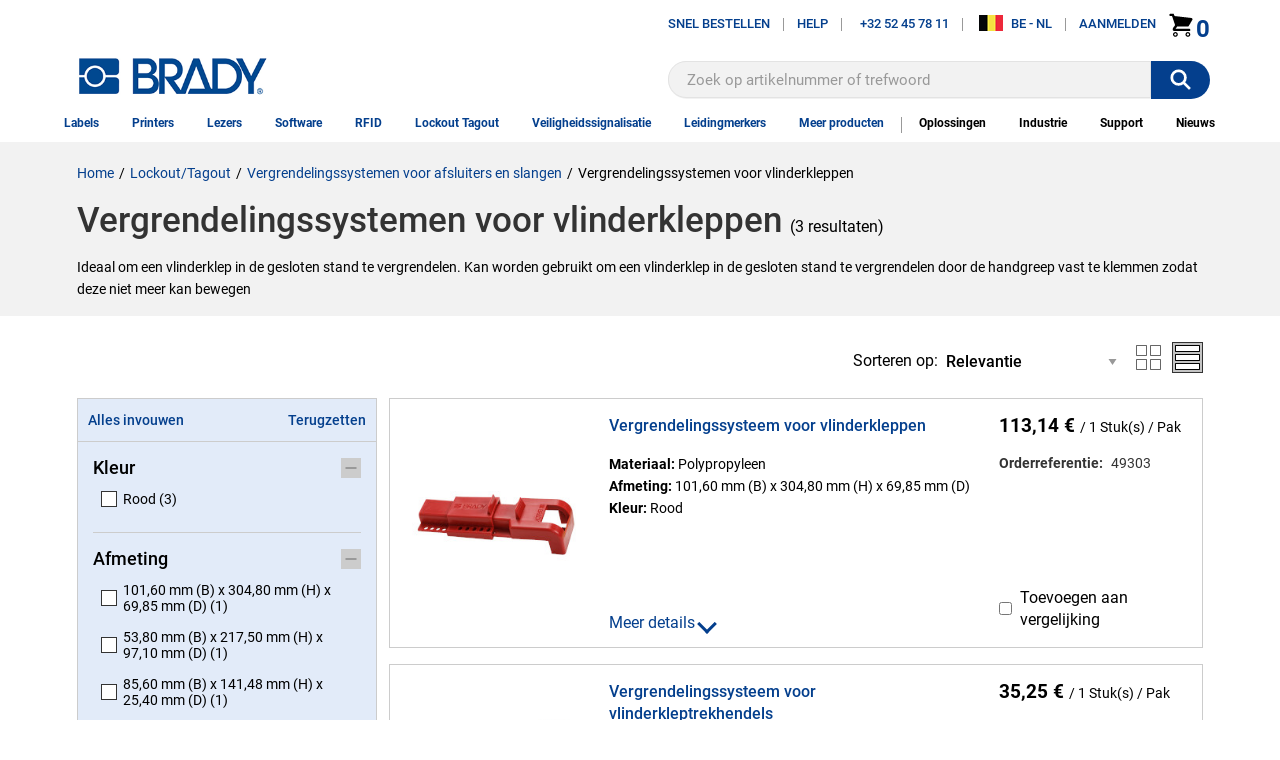

--- FILE ---
content_type: text/html; charset=utf-8
request_url: https://www.nl.brady.be/lockout-tagout/vlinderkleppen
body_size: 519711
content:

<!DOCTYPE html>
<html lang="nl-BE">

<head>
    

<!-- Google Tag Manager -->

<script type="text/javascript">

    // These methods are used by GTM initialization code.
    // This was a separate JS file, but made inline to improve performance (no separate JS references in head)

    if (typeof window.gtmGetQueryParameterByName === "undefined") {
        window.gtmGetQueryParameterByName = function (name, url) {
            if (!url) {
                url = window.location.href;
            }

            name = name.replace(/[\[\]]/g, "\\$&");

            var regex = new RegExp("[?&]" + name + "(=([^&#]*)|&|#|$)");
            var results = regex.exec(url);

            if (!results)
                return null;

            var queryParameterValue = results[2];
            if (!queryParameterValue)
                return '';

            return decodeURIComponent(results[2].replace(/\+/g, " "));
        };
    }

    if (typeof window.gtmRemoveURLParameter === "undefined") {
        window.gtmRemoveURLParameter = function (url, parameter) {
            if (!url) {
                url = window.location.href;
            }

            //prefer to use l.search if you have a location/link object
            var urlparts = url.split('?');
            if (urlparts.length >= 2) {

                var prefix = encodeURIComponent(parameter) + '=';
                var pars = urlparts[1].split(/[&;]/g);

                //reverse iteration as may be destructive
                for (var i = pars.length; i-- > 0;) {
                    //idiom for string.startsWith
                    if (pars[i].lastIndexOf(prefix, 0) !== -1) {
                        pars.splice(i, 1);
                    }
                }

                url = urlparts[0] + (pars.length > 0 ? '?' + pars.join('&') : "");
                return url;
            } else {
                return url;
            }
        };
    }

    if (typeof window.gtmGetCookie === "undefined") {
        window.gtmGetCookie = function (name) {
            var result = null;
            var value = "; " + document.cookie;
            var parts = value.split("; " + name + "=");

            if (parts.length == 2) {
                result = parts.pop().split(";").shift();
            }

            return result;
        };
    }

    if (typeof window.gtmCreateCookie === "undefined") {
        window.gtmCreateCookie = function (name, value, minutes) {
            var expires = "";
            if (minutes) {
                var date = new Date();
                date.setTime(date.getTime() + (minutes * 1000 * 60));
                var expires = "; expires=" + date.toGMTString();
            }

            document.cookie = name + "=" + value + expires + "; path=/";
        }
    }

</script>


<script type="text/javascript">

    var gtmTypeAheadTerm = gtmGetQueryParameterByName("gtmthterm");

    window._dl = {
        'authentication_status': 'anonymous',
        'site_hierarchy': ["lockout-tagout","vlinderkleppen"]
    };

    if (gtmTypeAheadTerm) {
        // Remove the GTM type ahead query parameters from query string.  Don't want users bookmarking or sharing that (inflating analytics)
        var newurl = gtmRemoveURLParameter(window.location.href, "gtmthterm");
        window.history.pushState({ path: newurl }, '', newurl);
    }


    window.gdDataLayer = [window._dl];
    var _trackAnalytics = function () { };
    (function(w, d, s, l, i) {
        w[l] = w[l] || [];
        w[l].push({
            'gtm.start':
                new Date().getTime(),
            event: 'gtm.js'
        });
        var f = d.getElementsByTagName(s)[0],
            j = d.createElement(s),
            dl = l != 'dataLayer' ? '&l=' + l : '';
        j.async = true;
        j.src =
            'https://www.googletagmanager.com/gtm.js?id=' + i + dl;
        f.parentNode.insertBefore(j, f);
    })(window, document, 'script', 'gdDataLayer', 'GTM-WM7K3W5');
</script>
<style>
    .async-hide {
        opacity: 0 !important
    }
</style>
<script>
        (function (a, s, y, n, c, h, i, d, e) {
            s.className += ' ' + y;
            h.start = 1 * new Date;
            h.end = i = function () {
                s.className = s.className.replace(RegExp(' ?' + y), '')
            };
            (a[n] = a[n] || []).hide = h;
            setTimeout(function () {
                i();
                h.end = null
            }, c);
            h.timeout = c;
        })(window, document.documentElement, 'async-hide', 'gdDataLayer', 2000,
            { 'GTM-WM7K3W5': true });
</script>
<!-- End Google Tag Manager -->    <title>Vergrendelingssystemen voor vlinderkleppen | Brady | nl.Brady.be</title>

    <link href="/content/styles.min.css?v=0121221424"
        rel="stylesheet" type="text/css" />

    <style type="text/css">
        /* Placing this in the head guarantees the CSS is ready and ng-cloak items are hidden immediatly */
        [ng\:cloak],
        [ng-cloak],
        [data-ng-cloak],
        [x-ng-cloak],
        .ng-cloak,
        .x-ng-cloak {
            display: none !important;
        }
    </style>

            <meta name="robots" content="all" />
    <meta name="viewport" content="width=device-width, initial-scale=1">
    <link rel="canonical" href="https://www.nl.brady.be/lockout-tagout/vlinderkleppen" />
    <meta name="description" content="De vergrendelingssystemen voor vlinderkleppen van Brady hebben een innovatief ontwerp en zijn gemaakt voor het vergrendelen van vlinderkleppen met de hendel in de gesloten positie.">
    <meta property="og:url" content="https://www.nl.brady.be/lockout-tagout/vlinderkleppen" />
    <meta property="og:type" content="website" />
    <meta property="og:title" content="Vergrendelingssystemen voor vlinderkleppen" />
    <meta property="og:description" content="De vergrendelingssystemen voor vlinderkleppen van Brady hebben een innovatief ontwerp en zijn gemaakt voor het vergrendelen van vlinderkleppen met de hendel in de gesloten positie." />
    <meta property="og:image" content="https://www.nl.brady.be/-/media/brady-americas-images/smartsite-images/background-and-logo/bradylogonew.png?sc_lang=nl-be" />

    


    

    
        <script type="text/javascript">
            !function (T, l, y) { var S = T.location, k = "script", D = "instrumentationKey", C = "ingestionendpoint", I = "disableExceptionTracking", E = "ai.device.", b = "toLowerCase", w = "crossOrigin", N = "POST", e = "appInsightsSDK", t = y.name || "appInsights"; (y.name || T[e]) && (T[e] = t); var n = T[t] || function (d) { var g = !1, f = !1, m = { initialize: !0, queue: [], sv: "5", version: 2, config: d }; function v(e, t) { var n = {}, a = "Browser"; return n[E + "id"] = a[b](), n[E + "type"] = a, n["ai.operation.name"] = S && S.pathname || "_unknown_", n["ai.internal.sdkVersion"] = "javascript:snippet_" + (m.sv || m.version), { time: function () { var e = new Date; function t(e) { var t = "" + e; return 1 === t.length && (t = "0" + t), t } return e.getUTCFullYear() + "-" + t(1 + e.getUTCMonth()) + "-" + t(e.getUTCDate()) + "T" + t(e.getUTCHours()) + ":" + t(e.getUTCMinutes()) + ":" + t(e.getUTCSeconds()) + "." + ((e.getUTCMilliseconds() / 1e3).toFixed(3) + "").slice(2, 5) + "Z" }(), iKey: e, name: "Microsoft.ApplicationInsights." + e.replace(/-/g, "") + "." + t, sampleRate: 100, tags: n, data: { baseData: { ver: 2 } } } } var h = d.url || y.src; if (h) { function a(e) { var t, n, a, i, r, o, s, c, u, p, l; g = !0, m.queue = [], f || (f = !0, t = h, s = function () { var e = {}, t = d.connectionString; if (t) for (var n = t.split(";"), a = 0; a < n.length; a++) { var i = n[a].split("="); 2 === i.length && (e[i[0][b]()] = i[1]) } if (!e[C]) { var r = e.endpointsuffix, o = r ? e.location : null; e[C] = "https://" + (o ? o + "." : "") + "dc." + (r || "services.visualstudio.com") } return e }(), c = s[D] || d[D] || "", u = s[C], p = u ? u + "/v2/track" : d.endpointUrl, (l = []).push((n = "SDK LOAD Failure: Failed to load Application Insights SDK script (See stack for details)", a = t, i = p, (o = (r = v(c, "Exception")).data).baseType = "ExceptionData", o.baseData.exceptions = [{ typeName: "SDKLoadFailed", message: n.replace(/\./g, "-"), hasFullStack: !1, stack: n + "\nSnippet failed to load [" + a + "] -- Telemetry is disabled\nHelp Link: https://go.microsoft.com/fwlink/?linkid=2128109\nHost: " + (S && S.pathname || "_unknown_") + "\nEndpoint: " + i, parsedStack: [] }], r)), l.push(function (e, t, n, a) { var i = v(c, "Message"), r = i.data; r.baseType = "MessageData"; var o = r.baseData; return o.message = 'AI (Internal): 99 message:"' + ("SDK LOAD Failure: Failed to load Application Insights SDK script (See stack for details) (" + n + ")").replace(/\"/g, "") + '"', o.properties = { endpoint: a }, i }(0, 0, t, p)), function (e, t) { if (JSON) { var n = T.fetch; if (n && !y.useXhr) n(t, { method: N, body: JSON.stringify(e), mode: "cors" }); else if (XMLHttpRequest) { var a = new XMLHttpRequest; a.open(N, t), a.setRequestHeader("Content-type", "application/json"), a.send(JSON.stringify(e)) } } }(l, p)) } function i(e, t) { f || setTimeout(function () { !t && m.core || a() }, 500) } var e = function () { var n = l.createElement(k); n.src = h; var e = y[w]; return !e && "" !== e || "undefined" == n[w] || (n[w] = e), n.onload = i, n.onerror = a, n.onreadystatechange = function (e, t) { "loaded" !== n.readyState && "complete" !== n.readyState || i(0, t) }, n }(); y.ld < 0 ? l.getElementsByTagName("head")[0].appendChild(e) : setTimeout(function () { l.getElementsByTagName(k)[0].parentNode.appendChild(e) }, y.ld || 0) } try { m.cookie = l.cookie } catch (p) { } function t(e) { for (; e.length;)!function (t) { m[t] = function () { var e = arguments; g || m.queue.push(function () { m[t].apply(m, e) }) } }(e.pop()) } var n = "track", r = "TrackPage", o = "TrackEvent"; t([n + "Event", n + "PageView", n + "Exception", n + "Trace", n + "DependencyData", n + "Metric", n + "PageViewPerformance", "start" + r, "stop" + r, "start" + o, "stop" + o, "addTelemetryInitializer", "setAuthenticatedUserContext", "clearAuthenticatedUserContext", "flush"]), m.SeverityLevel = { Verbose: 0, Information: 1, Warning: 2, Error: 3, Critical: 4 }; var s = (d.extensionConfig || {}).ApplicationInsightsAnalytics || {}; if (!0 !== d[I] && !0 !== s[I]) { var c = "onerror"; t(["_" + c]); var u = T[c]; T[c] = function (e, t, n, a, i) { var r = u && u(e, t, n, a, i); return !0 !== r && m["_" + c]({ message: e, url: t, lineNumber: n, columnNumber: a, error: i }), r }, d.autoExceptionInstrumented = !0 } return m }(y.cfg); function a() { y.onInit && y.onInit(n) } (T[t] = n).queue && 0 === n.queue.length ? (n.queue.push(a), n.trackPageView({})) : a() }(window, document, {
                src: "https://js.monitor.azure.com/scripts/b/ai.2.min.js", // The SDK URL Source
                // name: "appInsights", // Global SDK Instance name defaults to "appInsights" when not supplied
                // ld: 0, // Defines the load delay (in ms) before attempting to load the sdk. -1 = block page load and add to head. (default) = 0ms load after timeout,
                // useXhr: 1, // Use XHR instead of fetch to report failures (if available),
                crossOrigin: "anonymous", // When supplied this will add the provided value as the cross origin attribute on the script tag
                // onInit: null, // Once the application insights instance has loaded and initialized this callback function will be called with 1 argument -- the sdk instance (DO NOT ADD anything to the sdk.queue -- As they won't get called)
                cfg: { // Application Insights Configuration
                    // Value must be 100/N where N is an integer.
                    // Valid examples: 50, 25, 20, 10, 5, 1, 0.1, ...
                    samplingPercentage: 25,
                    connectionString: 'InstrumentationKey=dbf8039d-1ccb-42e5-87d4-6b84c9ce00f8;IngestionEndpoint=https://northcentralus-0.in.applicationinsights.azure.com/;LiveEndpoint=https://northcentralus.livediagnostics.monitor.azure.com/;ApplicationId=fd8f8fe6-df76-49b3-8276-f0d55be5ed87'
                }
            });
        </script>

    <script type="text/javascript">
        var bradyClientIP = '52.14.85.62';
        var deployed_version = 'Classic-1.0.1342199-0119-1133';
    </script>


        <script type="text/javascript">
            var rfk = rfk || [];
        </script>
        <script type="text/javascript" src="https://brady-belgium-dutch.rfk.nl.brady.be/api/init/1/init.js" async="true"></script>


        <script>window.ddjskey = '79830E0EE7276CE45E38E40E864FBA'; window.ddoptions = { ajaxListenerPath: true }</script>
        <script src="https://js.datadome.co/tags.js" async></script>
    

</head>



<!-- LayoutBeforeMain component BEGIN -->
<body ng-app="bradyDigitalApp">

<!-- Google Tag Manager (noscript) -->
<noscript>
    <iframe src="https://www.googletagmanager.com/ns.html?id=GTM-N9TWH7S"
            height="0" width="0" style="display:none;visibility:hidden"></iframe>
</noscript>
<!-- End Google Tag Manager (noscript) -->
    <input id="UrlLanguageParam" name="UrlLanguageParam" type="hidden" value="" />
    <input data-val="true" data-val-required="The UseCalculatedCategoryUrlKey field is required." id="UseCalculatedCategoryUrlKey" name="UseCalculatedCategoryUrlKey" type="hidden" value="True" />
    <input id="UseUrlStructureProductUrlInLayout" name="UseUrlStructureProductUrlInLayout" type="hidden" value="True" />
    <input id="UseUrlStructureFamilyUrlInLayout" name="UseUrlStructureFamilyUrlInLayout" type="hidden" value="True" />
    <section class="BR-Body js-Body">
        <div id="top"></div>
        
<!-- Header-Default component BEGIN -->
<input id="TypeaheadCategoryLabel" name="TypeaheadCategoryLabel" type="hidden" value="Categorie" />
<input id="TypeaheadProductLabel" name="TypeaheadProductLabel" type="hidden" value="Product" />

<header class="BR-Header js-Header" ng-controller="headerController" ng-init="init('0', true)">
    <text>
        <div class="BR-LayoutConstraint">
            <div class="BR-AccessibilityAndLogo">
                <a href="#mainContent" tabindex="0" class="BR-Link--Standalone BR-SkipNavLink BR-Font__Size--Small BR-Margin--0 BR-Padding--0 BR-Print"> SkipNavLinkText</a>
                    <a tabindex="0" href="/algemeen/toegankelijkheidsverklaring" class="BR-Link--Standalone BR-SkipNavLink BR-Font__Size--Small BR-Margin--0 BR-Padding--0 BR-Print" data-test-id="Favorites"> Toegankelijkheidsdisclaimer</a>
                <section class="BR-SiteId">
                    <a href="/" class="BR-Link--Standalone BG-SiteLogo"><img src="/-/media/brady-americas-images/smartsite-images/background-and-logo/bradylogonew.png?h=62&amp;iar=0&amp;w=300&amp;sc_lang=nl-be&amp;hash=7E38F64280E1C81E103C351C7083E1E3" alt="Home" width="300" height="62" /></a>
                </section>
            </div>
            <section class="BR-Utility">
                <nav class="BR-UtilityNav">
                        <section class="BR-UtilityNavLeft">
                                <div class="BR-UtilityNavLink">
                                    <a id="OpenQuickOrder" href="javascript:;" class="BR-Link--Standalone" ng-click="openQuickOrderModal()">
                                        Snel bestellen
                                    </a>
                                </div>
                                <div class="BR-UtilityNavLinkDivider"></div>
                            <div class="BR-UtilityNavLink BR-HasImg BR-login">
                                    <span class="BR-UtilityDropdownTrigger js-UtilityDropdownTrigger">Help</span>
                                        <section class="BR-UtilityDropdown js-UtilityDropdown">
                                                <a href="/formulieren/contact/contactformulier" class="BR-Link--Standalone  BR-Btn1" target="">Contacteer ons</a>
                                                <a href="/algemeen/brady-solution-center" class="BR-Link--Standalone  " target="">Contacteer technische ondersteuning</a>
                                                <a href="/algemene-informatie/vind-een-brady-distributeur" class="BR-Link--Standalone  " target="">Vind een distributeur</a>
                                                <a href="https://support.bradyid.com/s/" class="BR-Link--Standalone  " target="_blank">Knowledgebase</a>
                                                <a href="/formulieren/catalogus/catalogus-aanvragen" class="BR-Link--Standalone  " target="|Custom">Catalogus aanvragen</a>
                                                <a href="http://catalogues.bradydownloads.com/bookcase/mdbo" class="BR-Link--Standalone  " target="_blank">Digitale catalogi</a>
                                                <a href="/conformiteit/technische-fiches" class="BR-Link--Standalone  " target="|Custom">Technische fiches</a>
                                                <a href="/alle-downloads?attr=type__facetid_eyJ0eXBlIjoiZXEiLCJuYW1lIjoidHlwZSIsInZhbHVlIjoiRmlybXdhcmUgVXBncmFkZXMifQ%3D%3D&amp;type__facetid_eyJ0eXBlIjoiZXEiLCJuYW1lIjoidHlwZSIsInZhbHVlIjoiUHJpbnRlciBEcml2ZXJzIn0%3D" class="BR-Link--Standalone  " target="">Drivers en Firmware</a>
                                                <a href="/alle-downloads" class="BR-Link--Standalone  " target="|Custom">Alle downloads</a>
                                        </section>
                            </div>
                                <div class="BR-UtilityNavLinkDivider"></div>
                                                                                        <a class="BR-Link--Standalone BR-UtilityNavLink BR-HasImg" href="tel:+32 52 45 78 11">
                                    <span class="BR-UtilityNavImg BR-Svg"><img src="/-/media/brady-americas-images/icons/smartsite-icons/phonesolid.svg?iar=0&amp;hash=003D3683F2CEC31814C8B45765326599" alt="" /></span>
                                    +32 52 45 78 11
                                </a>
                                <div class="BR-UtilityNavLinkDivider"></div>
                                                        <!--Chat-->
                            
                        </section>
                        <section class="BR-UtilityNavRight">
                            <div class="BR-UtilityNavLink BR-HasImg">
                                <span class="BR-UtilityDropdownTrigger js-UtilityDropdownTrigger">
                                    <img class="BR-UtilityNavIcon BR-UtilityNavIcon--Rectangle" src="https://d37iyw84027v1q.cloudfront.net/na/bradyid/svg/BEFlag.png" alt="" loading="lazy">
                                    <span>BE - NL</span>
                                </span>
                                    <section class="BR-UtilityDropdown js-UtilityDropdown">
                                            <a href="https://www.brady.co.uk/landing-pages/global-landing-page" class="BR-Link--Standalone">
                                                
                                                <img class="BR-UtilityNavIcon BR-UtilityNavIcon--Rectangle" src="https://d37iyw84027v1q.cloudfront.net/na/bradyid/svg/INTERNATIONALFlag.png" alt="" loading="lazy">
                                                INTERNATIONAL - SITES
                                            </a>
                                    </section>
                            </div>

                                <div class="BR-UtilityNavLinkDivider"></div>
                                <div data-test-id="login_div" class="BR-UtilityNavLink BR-HasImg BR-login" href="/nl-BE/account/login">
                                        <span class="BR-UtilityDropdownTrigger js-UtilityDropdownTrigger">Aanmelden</span>
                                            <section class="BR-UtilityDropdown js-UtilityDropdown">
                                                <div class="BR-UtilityDropdown__Container--Unauthenticated">
                                                    <label class="BR-MarginBottom--16 BR-MarginTop--8 BR-UtilityDropdown__Container--Unauthenticated__Label">Log in om uw bestelgeschiedenis, accountinstellingen en meer te bekijken!</label>
                                                            <span class="BR-Inline">
                                                                <a href="/account/aanmelden" class="BR-Link--Standalone BR-Btn1" target="">Aanmelden</a>
                                                            </span>
                                                            <a href="/account/account-aanmaken" class="BR-Link--Standalone " target="">Account aanmaken</a>
                                                    <div class="BR-UtilityDropdown__Container" style="margin-top: 16px">
                                                        <div class="BR-UtilityDropdown__SecondaryLink">
                                                            <a class="BR-Link--Standalone" style="display:flex; flex-direction:column-reverse; align-items:center" href="/mijn-account/bestelgeschiedenis">Bestelgeschiedenis
                                                            <img src="/-/media/brady-americas-images/icons/account-icons/shipped.png?h=50&amp;iar=0&amp;w=50&amp;hash=5019D292CBA639377A9C0E7A109B2D8B" alt="Shipped order" width="50" height="50" />
                                                            </a>
                                                        </div>
                                                        <div class="BR-UtilityDropdown__SecondaryLink">
                                                            <a class="BR-Link--Standalone" style="display:flex; flex-direction:column-reverse; align-items:center" href="/mijn-account/wachtwoord-wijzigen">Wachtwoord
                                                            <img src="/-/media/brady-americas-images/icons/account-icons/passwordreset.png?h=50&amp;iar=0&amp;w=50&amp;hash=7D3F9778588E59B7F39EC5333D0E9751" alt="" width="50" height="50" />
                                                            </a>
                                                        </div>
                                                        <div class="BR-UtilityDropdown__SecondaryLink">
                                                            <a class="BR-Link--Standalone" style="display:flex; flex-direction:column-reverse; align-items:center" href="/formulieren/contact/inschrijving-nieuwsbrief">Nieuwsbrief
                                                            <img src="/-/media/brady-americas-images/icons/account-icons/emailicon2.png?h=34&amp;iar=0&amp;w=50&amp;hash=FA231332810858A7B1CB9988D063F285" alt="Email Icon" width="50" height="34" />
                                                            </a>
                                                        </div>
                                                    </div>
                                                </div>
                                            </section>
                                </div>
                                <span class="BR-MyAccount">
                                    <a href="" style="text-decoration: none" class="BR-Link--Standalone BR-MyAccountIcon BR-HasImg" data-test-id="my_account" ng-cloak>
                                        <img src="/-/media/brady-americas-images/icons/smartsite-icons/person.svg?iar=0&amp;sc_lang=nl-be&amp;hash=BA52A1E97CEC0D49B01D683EF7DAA2A8" alt="Person Icon" />
                                    </a>
                                </span>
                                    <span class="BR-CartLink" data-test-id="cartLink">
                                        <a href="https://checkout.nl.brady.be/cart-page" style="text-decoration: none" class="BR-CartLinkIcon BR-HasImg BR-Link--Standalone" data-test-id="cart-count">
                                                <img src="/-/media/brady-americas-images/icons/smartsite-icons/cart.svg" class="BR-CartIcon BR-Svg" alt="" loading="lazy">
                                            <span data-test-id="cart-link-count" ng-bind="vm.cartCount" ng-cloak
                                                  ng-show="!isCartCountAsync || (isCartCountAsync && !isWaitingOnCartCountCall)">
                                                0
                                            </span>
                                            <img data-test-id="cart-link-count-waiting" ng-hide="!isCartCountAsync || (isCartCountAsync && !isWaitingOnCartCountCall)"
                                                 ng-src="/Images/spin.svg" class="BR-Loading--Small BR-CartLinkIcon-Loading" loading="lazy" alt="waiting" src="/Images/spin.svg">
                                        </a>
                                    </span>
                        </section>
                </nav>
                <span class="BR-MobileTrigger js-MobileTrigger">
                    <span class="BR-MobileTrigger__open"><span class="BR-Icon BR-PaddingBottom--4"><img src="/-/media/brady-americas-images/icons/smartsite-icons/menu-bars.svg?h=30&amp;iar=0&amp;w=30&amp;hash=CAE207157D8F42BD9AD1B8752EC373F7" alt="" width="30" height="30" /></span>menu</span>
                    <span class="BR-MobileTrigger__close"><span class="BR-Icon"><img src="/-/media/brady-americas-images/icons/smartsite-icons/menu-close.svg?h=30&amp;iar=0&amp;w=30&amp;hash=2A2C4002C20BD0D1F3B7E8AE43AAC29F" alt="" width="30" height="30" /></span></span>
                </span>
                    <section class="BR-SiteSearch site-search">
                        <div class="BR-SiteSearch__Container">
                            <input id="searchText" aria-label="Search" data-test-id="search-box" type="text" role="textbox" ng-keydown="searchBoxKeydown($event)" placeholder="Zoek op artikelnummer of trefwoord" autocomplete="off" ng-model="vm.searchTerm" data-rfkid="rfkid_6">
                            <svg ng-if="vm.searchTerm" class="BR-MarginRight--8 BR-MarginLeft--8" aria-label="clear search" role="button" ng-click="clearSearch()" style="vertical-align: text-bottom" height="22" width="22" viewBox="0 0 34 34" preserveAspectRatio="none" overflow="visible" xmlns="http://www.w3.org/2000/svg" version="1.2" class="ng-scope">
                                <path fill-rule="evenodd" clip-rule="evenodd" d="M28.313 5.687c-6.248-6.249-16.379-6.249-22.627 0-6.249 6.248-6.249 16.379 0 22.627 6.248 6.249 16.379 6.249 22.627 0 6.249-6.249 6.249-16.379 0-22.627zm-2.828 16.97l-2.828 2.829L17 19.829l-5.657 5.657-2.828-2.829L14.172 17l-5.657-5.657 2.828-2.829L17 14.171l5.657-5.657 2.828 2.829L19.828 17l5.657 5.657z" vector-effect="non-scaling-stroke" fill="#999"></path>
                            </svg>
                        </div>
                        <span role="status" aria-live="polite" class="ui-helper-hidden-accessible"></span>
                        <button id="searchbutton" ng-click="searchBoxClick($event)" aria-label=""><img src="/-/media/brady-americas-images/icons/smartsite-icons/search_bar_white.svg?h=30&amp;iar=0&amp;w=30&amp;hash=C0B8D44E2E46ECBB47A57F7D3342C506" alt="" width="30" height="30" /></button>
                    </section>
            </section>
            <nav class="BR-MainNav" data-test-id="MainNav">
                        <div class="BR-MegaMenuItem js-MegaMenuItem ">
                            <a class="BR-MainNavLink" href="/labels" data-test-id="MainNavLink" data-gtm-menu="labels" target="">Labels</a>
                                <section class="BR-MegaMenuDropdown">
                                            <section class="BR-MegaMenuColumn">
                                                        <p class="BR-MegaMenuSectionTitle" data-test-id="megaMenuSectionTitle">
                                                                <a href="/labels/per-applicatie" data-gtm-menu="labels:labels volgens toepassing">
                                                                    Labels volgens toepassing
                                                                </a>
                                                        </p>
                                                        <ul>
                                                                <li><a href="/barcode-labels" target="" class="BR-Link--Standalone " data-gtm-menu="labels:labels volgens toepassing:barcodelabels">Barcodelabels</a></li>
                                                                <li><a href="/labels/printplaten-componenten" target="" class="BR-Link--Standalone " data-gtm-menu="labels:labels volgens toepassing:labels voor printplaten">Labels voor printplaten</a></li>
                                                                <li><a href="/labels/elektrisch" target="" class="BR-Link--Standalone " data-gtm-menu="labels:labels volgens toepassing:elektrische labels">Elektrische Labels</a></li>
                                                                <li><a href="/labels/voorraad-inspectie" target="" class="BR-Link--Standalone " data-gtm-menu="labels:labels volgens toepassing:inspectie- en voorraadlabels">Inspectie- en voorraadlabels</a></li>
                                                                <li><a href="/labels/laboratoria" target="" class="BR-Link--Standalone " data-gtm-menu="labels:labels volgens toepassing:laboratoriumlabels">Laboratoriumlabels</a></li>
                                                                <li><a href="/labels/visuele-werkplaats" target="" class="BR-Link--Standalone " data-gtm-menu="labels:labels volgens toepassing:lean-/5s-labels">Lean-/5S-labels</a></li>
                                                                <li><a href="/labels/verpakking" target="" class="BR-Link--Standalone " data-gtm-menu="labels:labels volgens toepassing:verpakkingslabels">Verpakkingslabels</a></li>
                                                                <li><a href="/veiligheidslabels" target="" class="BR-Link--Standalone " data-gtm-menu="labels:labels volgens toepassing:veiligheidslabels">Veiligheidslabels</a></li>
                                                                <li><a href="/labels/veiligheid" target="" class="BR-Link--Standalone " data-gtm-menu="labels:labels volgens toepassing:fraudebestendige labels">Fraudebestendige labels</a></li>
                                                                <li><a href="/draad-en-kabel" target="" class="BR-Link--Standalone " data-gtm-menu="labels:labels volgens toepassing:draad- en kabellabels">Draad- en kabellabels</a></li>
                                                        </ul>
                                                        <p class="BR-MegaMenuSectionTitle" data-test-id="megaMenuSectionTitle">
                                                                <a href="/labels/rfid-slimme-labels" data-gtm-menu="labels:rfid- / slimme labels">
                                                                    RFID- / slimme labels
                                                                </a>
                                                        </p>
                                            </section>
                                            <section class="BR-MegaMenuColumn">
                                                        <p class="BR-MegaMenuSectionTitle" data-test-id="megaMenuSectionTitle">
                                                                <a href="/labels/per-draagbare-printer" data-gtm-menu="labels:labels volgens draagbare printer">
                                                                    Labels volgens draagbare printer
                                                                </a>
                                                        </p>
                                                        <ul>
                                                                <li><a href="/labels/m210" target="" class="BR-Link--Standalone " data-gtm-menu="labels:labels volgens draagbare printer:m210 labels">M210 Labels</a></li>
                                                                <li><a href="/labels/m211" target="" class="BR-Link--Standalone " data-gtm-menu="labels:labels volgens draagbare printer:m211 labels">M211 Labels</a></li>
                                                                <li><a href="/labels/m410" target="" class="BR-Link--Standalone " data-gtm-menu="labels:labels volgens draagbare printer:m410 labels">M410 Labels</a></li>
                                                                <li><a href="/labels/m510-m511" target="" class="BR-Link--Standalone " data-gtm-menu="labels:labels volgens draagbare printer:m510 &amp; m511 labels">M510 &amp; M511 Labels</a></li>
                                                                <li><a href="/labels/m610" target="" class="BR-Link--Standalone " data-gtm-menu="labels:labels volgens draagbare printer:m610 labels">M610 Labels</a></li>
                                                                <li><a href="/labels/m611" target="" class="BR-Link--Standalone " data-gtm-menu="labels:labels volgens draagbare printer:m611 labels">M611 Labels</a></li>
                                                                <li><a href="/labels/m710" target="" class="BR-Link--Standalone " data-gtm-menu="labels:labels volgens draagbare printer:m710 labels">M710 Labels</a></li>
                                                                <li><a href="/labels/per-draagbare-printer" target="" class="BR-Link--Standalone " data-gtm-menu="labels:labels volgens draagbare printer:bekijk alles">Bekijk Alles</a></li>
                                                        </ul>
                                                        <p class="BR-MegaMenuSectionTitle" data-test-id="megaMenuSectionTitle">
                                                                <a href="/labels/per-pictogrammen-en-label-printer" data-gtm-menu="labels:labels volgens pictogram- en labelprinter">
                                                                    Labels volgens pictogram- en labelprinter
                                                                </a>
                                                        </p>
                                                        <ul>
                                                                <li><a href="/labels/s3100" target="" class="BR-Link--Standalone " data-gtm-menu="labels:labels volgens pictogram- en labelprinter:s3100 labels">S3100 Labels</a></li>
                                                                <li><a href="/labels/S3700" target="" class="BR-Link--Standalone " data-gtm-menu="labels:labels volgens pictogram- en labelprinter:s3700 labels">S3700 Labels</a></li>
                                                                <li><a href="/labels/j4000" target="" class="BR-Link--Standalone " data-gtm-menu="labels:labels volgens pictogram- en labelprinter:bradyjet j4000 labels">BradyJet J4000 Labels</a></li>
                                                                <li><a href="/labels/j7300" target="" class="BR-Link--Standalone " data-gtm-menu="labels:labels volgens pictogram- en labelprinter:bradyjet j7300 labels">BradyJet J7300 Labels</a></li>
                                                                <li><a href="/labels/per-pictogrammen-en-label-printer" target="" class="BR-Link--Standalone " data-gtm-menu="labels:labels volgens pictogram- en labelprinter:bekijk alles">Bekijk Alles</a></li>
                                                        </ul>
                                                        <p class="BR-MegaMenuSectionTitle" data-test-id="megaMenuSectionTitle">
                                                                <a href="/labels/per-industriele-printer" data-gtm-menu="labels:labels volgens industri&#235;le printer">
                                                                    Labels volgens industri&#235;le printer
                                                                </a>
                                                        </p>
                                                        <ul>
                                                                <li><a href="/labels/i3300" target="" class="BR-Link--Standalone " data-gtm-menu="labels:labels volgens industri&#235;le printer:i3300 labels">i3300 Labels</a></li>
                                                                <li><a href="/labels/i7100-pr-plus" target="" class="BR-Link--Standalone " data-gtm-menu="labels:labels volgens industri&#235;le printer:i7100 en pr plus labels">i7100 en PR Plus Labels</a></li>
                                                                <li><a href="/labels/i7500" target="" class="BR-Link--Standalone " data-gtm-menu="labels:labels volgens industri&#235;le printer:i7500 labels">i7500 Labels</a></li>
                                                                <li><a href="/labels/per-industriele-printer" target="" class="BR-Link--Standalone " data-gtm-menu="labels:labels volgens industri&#235;le printer:bekijk alles">Bekijk Alles</a></li>
                                                        </ul>
                                                        <p class="BR-MegaMenuSectionTitle" data-test-id="megaMenuSectionTitle">
                                                                <a href="/labels/per-printer-applicator" data-gtm-menu="labels:labels volgens gespecialiseerde printers en applicators">
                                                                    Labels volgens gespecialiseerde printers en applicators
                                                                </a>
                                                        </p>
                                            </section>
                                            <section class="BR-MegaMenuColumn">
                                                        <p class="BR-MegaMenuSectionTitle" data-test-id="megaMenuSectionTitle">
                                                                <a href="/labels/per-eigenschap" data-gtm-menu="labels:labels volgens eigenschap">
                                                                    Labels volgens eigenschap
                                                                </a>
                                                        </p>
                                                        <ul>
                                                                <li><a href="/labels/sterk-klevend" target="" class="BR-Link--Standalone " data-gtm-menu="labels:labels volgens eigenschap:sterk klevende labels">Sterk klevende labels</a></li>
                                                                <li><a href="/labels/chemisch-resistent" target="" class="BR-Link--Standalone " data-gtm-menu="labels:labels volgens eigenschap:chemische resistente labels">Chemische resistente labels</a></li>
                                                                <li><a href="/labels/glow-in-the-dark" target="" class="BR-Link--Standalone " data-gtm-menu="labels:labels volgens eigenschap:glow-in-the-dark-labels">Glow-in-the-Dark-labels</a></li>
                                                                <li><a href="/labels/veeleisende-omgevingen" target="" class="BR-Link--Standalone " data-gtm-menu="labels:labels volgens eigenschap:labels voor veeleisende omgevingen">Labels voor veeleisende omgevingen</a></li>
                                                                <li><a href="/labels/hittebestendig" target="" class="BR-Link--Standalone " data-gtm-menu="labels:labels volgens eigenschap:hittebestendige labels">Hittebestendige labels</a></li>
                                                                <li><a href="/draad-en-kabel/krimpkousen/hittebestendig" target="" class="BR-Link--Standalone " data-gtm-menu="labels:labels volgens eigenschap:hittebestendige krimpkousen">Hittebestendige krimpkousen</a></li>
                                                                <li><a href="/labels/lasergraveerbaar" target="" class="BR-Link--Standalone " data-gtm-menu="labels:labels volgens eigenschap:lasergraveerbare labels">Lasergraveerbare labels</a></li>
                                                                <li><a href="/labels/lage-temperatuur" target="" class="BR-Link--Standalone " data-gtm-menu="labels:labels volgens eigenschap:labels voor lage temperaturen">Labels voor lage temperaturen</a></li>
                                                                <li><a href="/labels/magnetisch" target="" class="BR-Link--Standalone " data-gtm-menu="labels:labels volgens eigenschap:magnetische labels">Magnetische labels</a></li>
                                                                <li><a href="/labels/metaaldetectie" target="" class="BR-Link--Standalone " data-gtm-menu="labels:labels volgens eigenschap:metaaldetecteerbare labels">Metaaldetecteerbare labels</a></li>
                                                                <li><a href="/labels/gemetalisseerd" target="" class="BR-Link--Standalone " data-gtm-menu="labels:labels volgens eigenschap:gemetalliseerde labels">Gemetalliseerde labels</a></li>
                                                                <li><a href="/labels/duurzaam-buitengebruik" target="" class="BR-Link--Standalone " data-gtm-menu="labels:labels volgens eigenschap:duurzame labels voor buitengebruik">Duurzame labels voor buitengebruik</a></li>
                                                                <li><a href="/labels/permanent-klevend" target="" class="BR-Link--Standalone " data-gtm-menu="labels:labels volgens eigenschap:permanent klevende labels">Permanent klevende labels</a></li>
                                                                <li><a href="/labels/reflecterend" target="" class="BR-Link--Standalone " data-gtm-menu="labels:labels volgens eigenschap:reflecterende labels">Reflecterende labels</a></li>
                                                                <li><a href="/labels/verwijderbaar" target="" class="BR-Link--Standalone " data-gtm-menu="labels:labels volgens eigenschap:verwijderbare labels">Verwijderbare labels</a></li>
                                                                <li><a href="/labels/herpositioneerbaar" target="" class="BR-Link--Standalone " data-gtm-menu="labels:labels volgens eigenschap:herpositioneerbaar">Herpositioneerbaar</a></li>
                                                                <li><a href="/labels/statisch-dissipatief" target="" class="BR-Link--Standalone " data-gtm-menu="labels:labels volgens eigenschap:statisch dissipatieve labels">Statisch dissipatieve labels</a></li>
                                                                <li><a href="/labels/fraude-bestendig" target="" class="BR-Link--Standalone " data-gtm-menu="labels:labels volgens eigenschap:fraudebestendige labels">Fraudebestendige labels</a></li>
                                                                <li><a href="/labels/temperatuur-indicatie" target="" class="BR-Link--Standalone " data-gtm-menu="labels:labels volgens eigenschap:temperatuurindicatielabels">Temperatuurindicatielabels</a></li>
                                                                <li><a href="/labels/agressieve-reinigingsprocessen" target="" class="BR-Link--Standalone " data-gtm-menu="labels:labels volgens eigenschap:labels bestand tegen agressieve reinigingsprocessen">Labels bestand tegen agressieve reinigingsprocessen</a></li>
                                                                <li><a href="/labels/wateroplosbaar" target="" class="BR-Link--Standalone " data-gtm-menu="labels:labels volgens eigenschap:wateroplosbare labels">Wateroplosbare labels</a></li>
                                                                <li><a href="/labels/waterindicatie" target="" class="BR-Link--Standalone " data-gtm-menu="labels:labels volgens eigenschap:waterindicatielabels">Waterindicatielabels</a></li>
                                                        </ul>
                                            </section>
                                            <section class="BR-MegaMenuColumn">
                                                        <section class="BR-MegaMenuSideNav">
                                                            <p class="BR-MegaMenuSectionTitle" data-test-id="megaMenuSectionTitle">
                                                                <a href="" class="BR-Link--Standalone" data-gtm-menu="labels:hulpmiddelen">
                                                                        <img src="/-/media/brady-americas-images/icons/smartsite-icons/resources.svg" loading="lazy" alt="">
                                                                    Hulpmiddelen
                                                                </a>
                                                            </p>
                                                                <ul>
                                                                        <li><a href="/oplossingen-voor-draad-en-kabelidentificatie/identificeer-elke-kabel-en-component" target="" class="BR-Link--Standalone " data-gtm-menu="labels:hulpmiddelen:identificeer elke kabel en component">Identificeer elke kabel en component</a></li>
                                                                        <li><a href="/oplossingen-voor-draad-en-kabelidentificatie/bespaar-tijd-met-kabelidentificatie" target="" class="BR-Link--Standalone " data-gtm-menu="labels:hulpmiddelen:bespaar tijd met kabelidentificatie">Bespaar tijd met kabelidentificatie</a></li>
                                                                        <li><a href="/labels/personalisatie" target="" class="BR-Link--Standalone " data-gtm-menu="labels:hulpmiddelen:personalisatie labels">Personalisatie labels</a></li>
                                                                        <li><a href="/labels/gepersonaliseerde-rfid-labels" target="" class="BR-Link--Standalone " data-gtm-menu="labels:hulpmiddelen:gepersonaliseerde rfid-labels">Gepersonaliseerde RFID-labels</a></li>
                                                                        <li><a href="/conformiteit/technische-fiches" target="" class="BR-Link--Standalone " data-gtm-menu="labels:hulpmiddelen:technische fiches">Technische Fiches</a></li>
                                                                        <li><a href="https://d37iyw84027v1q.cloudfront.net/common/msapp/index.html?site=benl" target="" class="BR-Link--Standalone " data-gtm-menu="labels:hulpmiddelen:tool voor materiaalselectie">Tool voor materiaalselectie</a></li>
                                                                        <li><a href="/labels/gids-m21-labels" target="" class="BR-Link--Standalone " data-gtm-menu="labels:hulpmiddelen:gids voor m21-labels">Gids voor M21-labels</a></li>
                                                                        <li><a href="/labels/authentic-materialen" target="" class="BR-Link--Standalone " data-gtm-menu="labels:hulpmiddelen:authentic-materialen">Authentic-materialen</a></li>
                                                                        <li><a href="/formulieren/stalen/vraag-uw-gratis-staal-aan" target="" class="BR-Link--Standalone " data-gtm-menu="labels:hulpmiddelen:ontvang een staal">Ontvang een staal</a></li>
                                                                </ul>
                                                                                                                    </section>
                                                        <ul>
                                                                <li><a href="" target="" class="BR-Link--Standalone " data-gtm-menu="labels::"></a></li>
                                                        </ul>
                                            </section>
                                    <div class="BR-MegaMenuOverlay js-MegaMenuOverlay"></div>
                                </section>
                        </div>
                        <div class=""></div>
                        <div class="BR-MegaMenuItem js-MegaMenuItem ">
                            <a class="BR-MainNavLink" href="/labelprinters" data-test-id="MainNavLink" data-gtm-menu="printers" target="">Printers</a>
                                <section class="BR-MegaMenuDropdown">
                                            <section class="BR-MegaMenuColumn">
                                                        <p class="BR-MegaMenuSectionTitle" data-test-id="megaMenuSectionTitle">
                                                                <a href="/labelprinters/per-eigenschap" data-gtm-menu="printers:printers volgens toepassing">
                                                                    Printers volgens toepassing
                                                                </a>
                                                        </p>
                                                        <ul>
                                                                <li><a href="/labelprinters/datacom" target="" class="BR-Link--Standalone " data-gtm-menu="printers:printers volgens toepassing:datacom">Datacom</a></li>
                                                                <li><a href="/labelprinters/digitaal" target="" class="BR-Link--Standalone " data-gtm-menu="printers:printers volgens toepassing:digitaal">Digitaal</a></li>
                                                                <li><a href="/labelprinters/elektrisch" target="" class="BR-Link--Standalone " data-gtm-menu="printers:printers volgens toepassing:elektrische identificatie">Elektrische identificatie</a></li>
                                                                <li><a href="/labelprinters/algemene-identificatie" target="" class="BR-Link--Standalone " data-gtm-menu="printers:printers volgens toepassing:algemene identificatie">Algemene identificatie</a></li>
                                                                <li><a href="/labelprinters/gevaarlijke-stoffen" target="" class="BR-Link--Standalone " data-gtm-menu="printers:printers volgens toepassing:gevaarlijke stoffen">Gevaarlijke stoffen</a></li>
                                                                <li><a href="/labelprinters/inspectie-reparatie" target="" class="BR-Link--Standalone " data-gtm-menu="printers:printers volgens toepassing:inspectie en reparatie">Inspectie en reparatie</a></li>
                                                                <li><a href="/labelprinters/laboratoria" target="" class="BR-Link--Standalone " data-gtm-menu="printers:printers volgens toepassing:laboratoria">Laboratoria</a></li>
                                                                <li><a href="/labelprinters/visuele-werkplaats" target="" class="BR-Link--Standalone " data-gtm-menu="printers:printers volgens toepassing:lean/5s">Lean/5S</a></li>
                                                                <li><a href="/labelprinters/leidingmerkers" target="" class="BR-Link--Standalone " data-gtm-menu="printers:printers volgens toepassing:leidingmerkers">Leidingmerkers</a></li>
                                                                <li><a href="/labelprinters/naamplaatjes" target="" class="BR-Link--Standalone " data-gtm-menu="printers:printers volgens toepassing:type- en naamplaatjes">Type- en naamplaatjes</a></li>
                                                                <li><a href="/labelprinters/veiligheid" target="" class="BR-Link--Standalone " data-gtm-menu="printers:printers volgens toepassing:veiligheidspictogrammen en -labels">Veiligheidspictogrammen en -labels</a></li>
                                                                <li><a href="/labelprinters/draad-kabel" target="" class="BR-Link--Standalone " data-gtm-menu="printers:printers volgens toepassing:draad- en kabelmarkering">Draad- en kabelmarkering</a></li>
                                                        </ul>
                                                        <p class="BR-MegaMenuSectionTitle" data-test-id="megaMenuSectionTitle">
                                                                <a href="/labelprinters/per-kenmerk" data-gtm-menu="printers:printers volgens kenmerk">
                                                                    Printers volgens kenmerk
                                                                </a>
                                                        </p>
                                                        <ul>
                                                                <li><a href="/labelprinters/inkjet" target="" class="BR-Link--Standalone " data-gtm-menu="printers:printers volgens kenmerk:inkjetprinters">Inkjetprinters</a></li>
                                                                <li><a href="/labelprinters/multicolour" target="" class="BR-Link--Standalone " data-gtm-menu="printers:printers volgens kenmerk:meerkleurige printers">Meerkleurige printers</a></li>
                                                                <li><a href="/labelprinters/print-en-applicatiesystemen" target="" class="BR-Link--Standalone " data-gtm-menu="printers:printers volgens kenmerk:print- en applicatiesystemen">Print- en applicatiesystemen</a></li>
                                                                <li><a href="/labelprinters/monochroom" target="" class="BR-Link--Standalone " data-gtm-menu="printers:printers volgens kenmerk:monochrome printers">Monochrome printers</a></li>
                                                        </ul>
                                            </section>
                                            <section class="BR-MegaMenuColumn">
                                                        <p class="BR-MegaMenuSectionTitle" data-test-id="megaMenuSectionTitle">
                                                                <a href="/labelprinters/draagbare-labelprinters" data-gtm-menu="printers:draagbare labelprinters">
                                                                    Draagbare labelprinters
                                                                </a>
                                                        </p>
                                                        <ul>
                                                                <li><a href="/labelprinters/m210" target="" class="BR-Link--Standalone " data-gtm-menu="printers:draagbare labelprinters:m210">M210</a></li>
                                                                <li><a href="/labelprinters/m210-lab" target="" class="BR-Link--Standalone " data-gtm-menu="printers:draagbare labelprinters:m210-lab">M210-LAB</a></li>
                                                                <li><a href="/labelprinters/m211" target="" class="BR-Link--Standalone " data-gtm-menu="printers:draagbare labelprinters:m211">M211</a></li>
                                                                <li><a href="/labelprinters/m410" target="" class="BR-Link--Standalone " data-gtm-menu="printers:draagbare labelprinters:m410">M410</a></li>
                                                                <li><a href="/labelprinters/m510" target="" class="BR-Link--Standalone " data-gtm-menu="printers:draagbare labelprinters:m510">M510</a></li>
                                                                <li><a href="/labelprinters/m511" target="" class="BR-Link--Standalone " data-gtm-menu="printers:draagbare labelprinters:m511">M511</a></li>
                                                                <li><a href="/labelprinters/m610" target="" class="BR-Link--Standalone " data-gtm-menu="printers:draagbare labelprinters:m610">M610</a></li>
                                                                <li><a href="/labelprinters/m611" target="" class="BR-Link--Standalone " data-gtm-menu="printers:draagbare labelprinters:m611">M611</a></li>
                                                                <li><a href="/labelprinters/m710" target="" class="BR-Link--Standalone " data-gtm-menu="printers:draagbare labelprinters:m710">M710</a></li>
                                                                <li><a href="/labelprinters/draagbaar" target="" class="BR-Link--Standalone " data-gtm-menu="printers:draagbare labelprinters:bekijk alles">Bekijk Alles</a></li>
                                                        </ul>
                                                        <p class="BR-MegaMenuSectionTitle" data-test-id="megaMenuSectionTitle">
                                                                <a href="/labelprinters/pictogram-en-label" data-gtm-menu="printers:pictogram- en labelprinters">
                                                                    Pictogram- en labelprinters
                                                                </a>
                                                        </p>
                                                        <ul>
                                                                <li><a href="/labelprinters/s3100" target="" class="BR-Link--Standalone " data-gtm-menu="printers:pictogram- en labelprinters:s3100">S3100</a></li>
                                                                <li><a href="/labelprinters/s3700" target="" class="BR-Link--Standalone " data-gtm-menu="printers:pictogram- en labelprinters:s3700">S3700</a></li>
                                                                <li><a href="/labelprinters/j7300" target="" class="BR-Link--Standalone " data-gtm-menu="printers:pictogram- en labelprinters:bradyjet j7300">BradyJet J7300</a></li>
                                                                <li><a href="/labelprinters/j4000" target="" class="BR-Link--Standalone " data-gtm-menu="printers:pictogram- en labelprinters:bradyjet j4000">BradyJet J4000</a></li>
                                                                <li><a href="/labelprinters/pictogram-en-label" target="" class="BR-Link--Standalone " data-gtm-menu="printers:pictogram- en labelprinters:bekijk alles">Bekijk alles</a></li>
                                                        </ul>
                                                        <p class="BR-MegaMenuSectionTitle" data-test-id="megaMenuSectionTitle">
                                                                <a href="/labelprinters/industrieel" data-gtm-menu="printers:industri&#235;le labelprinters">
                                                                    Industri&#235;le labelprinters
                                                                </a>
                                                        </p>
                                                        <ul>
                                                                <li><a href="/labelprinters/i3300" target="" class="BR-Link--Standalone " data-gtm-menu="printers:industri&#235;le labelprinters:i3300">i3300</a></li>
                                                                <li><a href="/labelprinters/i5300" target="" class="BR-Link--Standalone " data-gtm-menu="printers:industri&#235;le labelprinters:i5300">i5300</a></li>
                                                                <li><a href="/labelprinters/i6100" target="" class="BR-Link--Standalone " data-gtm-menu="printers:industri&#235;le labelprinters:i6100">i6100</a></li>
                                                                <li><a href="/labelprinters/i7100" target="" class="BR-Link--Standalone " data-gtm-menu="printers:industri&#235;le labelprinters:i7100">i7100</a></li>
                                                                <li><a href="/labelprinters/i7500" target="" class="BR-Link--Standalone " data-gtm-menu="printers:industri&#235;le labelprinters:i7500">i7500</a></li>
                                                                <li><a href="/labelprinters/industrieel" target="" class="BR-Link--Standalone " data-gtm-menu="printers:industri&#235;le labelprinters:bekijk alles">Bekijk Alles</a></li>
                                                        </ul>
                                            </section>
                                            <section class="BR-MegaMenuColumn">
                                                        <p class="BR-MegaMenuSectionTitle" data-test-id="megaMenuSectionTitle">
                                                                <a href="/labelprinters/geautomatiseerde-labeling" data-gtm-menu="printers:geautomatiseerde labeling">
                                                                    Geautomatiseerde labeling
                                                                </a>
                                                        </p>
                                                        <ul>
                                                                <li><a href="/labelprinters/a5500" target="" class="BR-Link--Standalone " data-gtm-menu="printers:geautomatiseerde labeling:a5500">A5500</a></li>
                                                                <li><a href="/labelprinters/a8500" target="" class="BR-Link--Standalone " data-gtm-menu="printers:geautomatiseerde labeling:a8500">A8500</a></li>
                                                                <li><a href="/labelprinters/bradyprinter-a8500-flexcell" target="" class="BR-Link--Standalone " data-gtm-menu="printers:geautomatiseerde labeling:a8500 flexcell">A8500 FlexCell</a></li>
                                                                <li><a href="/labelprinters/alf" target="" class="BR-Link--Standalone " data-gtm-menu="printers:geautomatiseerde labeling:label feeders">Label feeders</a></li>
                                                                <li><a href="/labelprinters/labelapplicator-buisjes" target="" class="BR-Link--Standalone " data-gtm-menu="printers:geautomatiseerde labeling:labelapplicator voor buisjes">Labelapplicator voor buisjes</a></li>
                                                                <li><a href="/labelprinters/a6200" target="" class="BR-Link--Standalone " data-gtm-menu="printers:geautomatiseerde labeling:wraptor a6200">Wraptor A6200</a></li>
                                                                <li><a href="/labelprinters/a6500" target="" class="BR-Link--Standalone " data-gtm-menu="printers:geautomatiseerde labeling:wraptor a6500">Wraptor A6500</a></li>
                                                                <li><a href="/labelprinters/geautomatiseerde-labeling" target="" class="BR-Link--Standalone " data-gtm-menu="printers:geautomatiseerde labeling:bekijk alles">Bekijk Alles</a></li>
                                                        </ul>
                                                        <p class="BR-MegaMenuSectionTitle" data-test-id="megaMenuSectionTitle">
                                                                <a href="/labelprinters/pvc-kaartenprinters" data-gtm-menu="printers:magicard id-kaart- en badgeprinters">
                                                                    Magicard ID-kaart- en badgeprinters
                                                                </a>
                                                        </p>
                                                        <ul>
                                                                <li><a href="/labelprinters/pronto100" target="" class="BR-Link--Standalone " data-gtm-menu="printers:magicard id-kaart- en badgeprinters:pronto 100">Pronto 100</a></li>
                                                                <li><a href="/labelprinters/magicard-e-plus" target="" class="BR-Link--Standalone " data-gtm-menu="printers:magicard id-kaart- en badgeprinters:magicard e+">Magicard E+</a></li>
                                                                <li><a href="/labelprinters/magicard-300" target="" class="BR-Link--Standalone " data-gtm-menu="printers:magicard id-kaart- en badgeprinters:magicard 300">Magicard 300</a></li>
                                                                <li><a href="/labelprinters/magicard-600" target="" class="BR-Link--Standalone " data-gtm-menu="printers:magicard id-kaart- en badgeprinters:magicard 600">Magicard 600</a></li>
                                                                <li><a href="/labelprinters/magicard-prima-8" target="" class="BR-Link--Standalone " data-gtm-menu="printers:magicard id-kaart- en badgeprinters:magicard prima 8">Magicard Prima 8</a></li>
                                                                <li><a href="/labelprinters/id-kaartprinters" target="" class="BR-Link--Standalone " data-gtm-menu="printers:magicard id-kaart- en badgeprinters:bekijk alles">Bekijk Alles</a></li>
                                                        </ul>
                                                        <p class="BR-MegaMenuSectionTitle" data-test-id="megaMenuSectionTitle">
                                                                <a href="/printlinten-cartridges" data-gtm-menu="printers:printlinten, inkten en cartridges">
                                                                    Printlinten, inkten en cartridges
                                                                </a>
                                                        </p>
                                                        <ul>
                                                                <li><a href="/printlinten-cartridges/draagbaar" target="" class="BR-Link--Standalone " data-gtm-menu="printers:printlinten, inkten en cartridges:voor draagbare printers">Voor draagbare printers</a></li>
                                                                <li><a href="/printlinten-cartridges/per-pictogrammen-en-label-printer" target="" class="BR-Link--Standalone " data-gtm-menu="printers:printlinten, inkten en cartridges:voor pictogram- en labelprinters">Voor pictogram- en labelprinters</a></li>
                                                                <li><a href="/printlinten-cartridges/industrial" target="" class="BR-Link--Standalone " data-gtm-menu="printers:printlinten, inkten en cartridges:voor industri&#235;le printers">Voor industri&#235;le printers</a></li>
                                                                <li><a href="/printlinten-cartridges/per-printer-applicator" target="" class="BR-Link--Standalone " data-gtm-menu="printers:printlinten, inkten en cartridges:voor gespecialiseerde printers en applicators">Voor gespecialiseerde printers en applicators</a></li>
                                                                <li><a href="/printlinten-cartridges/id-kaartprinters" target="" class="BR-Link--Standalone " data-gtm-menu="printers:printlinten, inkten en cartridges:voor id-kaartprinters">Voor ID-kaartprinters</a></li>
                                                        </ul>
                                                        <p class="BR-MegaMenuSectionTitle" data-test-id="megaMenuSectionTitle">
                                                                <a href="/labelprinters/stopzetting/accessoires" data-gtm-menu="printers:accessoires voor stopgezette printers">
                                                                    Accessoires voor stopgezette printers
                                                                </a>
                                                        </p>
                                                        <p class="BR-MegaMenuSectionTitle" data-test-id="megaMenuSectionTitle">
                                                                <a href="/labelprinters/servicecontracten" data-gtm-menu="printers:servicecontracten">
                                                                    Servicecontracten
                                                                </a>
                                                        </p>
                                            </section>
                                            <section class="BR-MegaMenuColumn">
                                                        <section class="BR-MegaMenuSideNav">
                                                            <p class="BR-MegaMenuSectionTitle" data-test-id="megaMenuSectionTitle">
                                                                <a href="" class="BR-Link--Standalone" data-gtm-menu="printers:hulpmiddelen">
                                                                        <img src="/-/media/brady-americas-images/icons/smartsite-icons/resources.svg" loading="lazy" alt="">
                                                                    Hulpmiddelen
                                                                </a>
                                                            </p>
                                                                <ul>
                                                                        <li><a href="/formulieren/demo-aanvraag" target="" class="BR-Link--Standalone " data-gtm-menu="printers:hulpmiddelen:printerdemonstratie aanvragen">Printerdemonstratie aanvragen</a></li>
                                                                        <li><a href="/labelprinters/draagbare-printerkiezer" target="" class="BR-Link--Standalone " data-gtm-menu="printers:hulpmiddelen:draagbare printerkiezer">Draagbare printerkiezer</a></li>
                                                                        <li><a href="/labelprinters/voordelen-van-brady" target="" class="BR-Link--Standalone " data-gtm-menu="printers:hulpmiddelen:voordelen van brady">Voordelen van Brady</a></li>
                                                                        <li><a href="/labels/authentic-materialen" target="" class="BR-Link--Standalone " data-gtm-menu="printers:hulpmiddelen:de meest authentieke mobiele printervaring">De meest authentieke mobiele printervaring</a></li>
                                                                        <li><a href="/alle-downloads?attr=type__facetid_eyJ0eXBlIjoiZXEiLCJuYW1lIjoidHlwZSIsInZhbHVlIjoiTWFudWFscyJ9" target="" class="BR-Link--Standalone " data-gtm-menu="printers:hulpmiddelen:printerhandleidingen">Printerhandleidingen</a></li>
                                                                        <li><a href="/alle-downloads?attr=type__facetid_eyJ0eXBlIjoiZXEiLCJuYW1lIjoidHlwZSIsInZhbHVlIjoiRmlybXdhcmUgVXBncmFkZXMifQ%3D%3D&amp;type__facetid_eyJ0eXBlIjoiZXEiLCJuYW1lIjoidHlwZSIsInZhbHVlIjoiUHJpbnRlciBEcml2ZXJzIn0%3D" target="" class="BR-Link--Standalone " data-gtm-menu="printers:hulpmiddelen:printerstuurprogramma\&#39;s &amp; firmware">Printerstuurprogramma&#39;s &amp; Firmware</a></li>
                                                                        <li><a href="/formulieren/registreer-je-product/productregistratie" target="" class="BR-Link--Standalone " data-gtm-menu="printers:hulpmiddelen:productregistratie">Productregistratie</a></li>
                                                                        <li><a href="" target="" class="BR-Link--Standalone " data-gtm-menu="printers:hulpmiddelen:"></a></li>
                                                                </ul>
                                                                                                                    </section>
                                            </section>
                                    <div class="BR-MegaMenuOverlay js-MegaMenuOverlay"></div>
                                </section>
                        </div>
                        <div class=""></div>
                        <div class="BR-MegaMenuItem js-MegaMenuItem ">
                            <a class="BR-MainNavLink" href="/lezers-antennes" data-test-id="MainNavLink" data-gtm-menu="lezers" target="">Lezers</a>
                                <section class="BR-MegaMenuDropdown">
                                            <section class="BR-MegaMenuColumn">
                                                        <p class="BR-MegaMenuSectionTitle" data-test-id="megaMenuSectionTitle">
                                                                <a href="/barcodelezers" data-gtm-menu="lezers:barcodelezers">
                                                                    Barcodelezers
                                                                </a>
                                                        </p>
                                                        <ul>
                                                                <li><a href="/barcodelezers/v4500" target="" class="BR-Link--Standalone " data-gtm-menu="lezers:barcodelezers:v4500">V4500</a></li>
                                                                <li><a href="/barcodelezers/v3200" target="" class="BR-Link--Standalone " data-gtm-menu="lezers:barcodelezers:v3200">V3200</a></li>
                                                                <li><a href="/barcodelezers/v2200" target="" class="BR-Link--Standalone " data-gtm-menu="lezers:barcodelezers:v2200">V2200</a></li>
                                                                <li><a href="/barcodelezers/cr950" target="" class="BR-Link--Standalone " data-gtm-menu="lezers:barcodelezers:cr950">CR950</a></li>
                                                                <li><a href="/barcodelezers/cr1100" target="" class="BR-Link--Standalone " data-gtm-menu="lezers:barcodelezers:cr1100">CR1100</a></li>
                                                                <li><a href="/barcodelezers/cr1500" target="" class="BR-Link--Standalone " data-gtm-menu="lezers:barcodelezers:cr1500">CR1500</a></li>
                                                                <li><a href="/barcodelezers/cr2100" target="" class="BR-Link--Standalone " data-gtm-menu="lezers:barcodelezers:cr2100">CR2100</a></li>
                                                                <li><a href="/barcodelezers/cr5200" target="" class="BR-Link--Standalone " data-gtm-menu="lezers:barcodelezers:cr5200">CR5200</a></li>
                                                                <li><a href="/barcodelezers/hh83" target="" class="BR-Link--Standalone " data-gtm-menu="lezers:barcodelezers:hh83 barcode">HH83 Barcode</a></li>
                                                                <li><a href="/barcodelezers" target="" class="BR-Link--Standalone " data-gtm-menu="lezers:barcodelezers:bekijk alles">Bekijk alles</a></li>
                                                        </ul>
                                                        <p class="BR-MegaMenuSectionTitle" data-test-id="megaMenuSectionTitle">
                                                                <a href="/antennes" data-gtm-menu="lezers:antennes">
                                                                    Antennes
                                                                </a>
                                                        </p>
                                            </section>
                                            <section class="BR-MegaMenuColumn">
                                                        <p class="BR-MegaMenuSectionTitle" data-test-id="megaMenuSectionTitle">
                                                                <a href="/rfid-lezers" data-gtm-menu="lezers:rfid-lezers">
                                                                    RFID-lezers
                                                                </a>
                                                        </p>
                                                        <ul>
                                                                <li><a href="/rfid-lezers/hh86" target="" class="BR-Link--Standalone " data-gtm-menu="lezers:rfid-lezers:hh86">HH86</a></li>
                                                                <li><a href="/rfid-lezers/IRX200" target="" class="BR-Link--Standalone " data-gtm-menu="lezers:rfid-lezers:irx200">IRX200</a></li>
                                                                <li><a href="/rfid-lezers/hh83" target="" class="BR-Link--Standalone " data-gtm-menu="lezers:rfid-lezers:hh83 rfid">HH83 RFID</a></li>
                                                                <li><a href="/rfid-lezers/hh85" target="" class="BR-Link--Standalone " data-gtm-menu="lezers:rfid-lezers:hh85">HH85</a></li>
                                                                <li><a href="/rfid-lezers/exa31" target="" class="BR-Link--Standalone " data-gtm-menu="lezers:rfid-lezers:exa31">EXA31</a></li>
                                                                <li><a href="/rfid-lezers/exa81" target="" class="BR-Link--Standalone " data-gtm-menu="lezers:rfid-lezers:exa81">EXA81</a></li>
                                                                <li><a href="/rfid-lezers/sampo-s1" target="" class="BR-Link--Standalone " data-gtm-menu="lezers:rfid-lezers:sampo s1">SAMPO S1</a></li>
                                                                <li><a href="/rfid-lezers/fr22" target="" class="BR-Link--Standalone " data-gtm-menu="lezers:rfid-lezers:fr22">FR22</a></li>
                                                                <li><a href="/rfid-lezers/stix" target="" class="BR-Link--Standalone " data-gtm-menu="lezers:rfid-lezers:stix">STIX</a></li>
                                                                <li><a href="/rfid-lezers" target="" class="BR-Link--Standalone " data-gtm-menu="lezers:rfid-lezers:bekijk alles">Bekijk alles</a></li>
                                                        </ul>
                                            </section>
                                            <section class="BR-MegaMenuColumn">
                                                        <section class="BR-MegaMenuSideNav">
                                                            <p class="BR-MegaMenuSectionTitle" data-test-id="megaMenuSectionTitle">
                                                                <a href="" class="BR-Link--Standalone" data-gtm-menu="lezers:hulpmiddelen">
                                                                        <img src="/-/media/brady-americas-images/icons/smartsite-icons/resources.svg" loading="lazy" alt="">
                                                                    Hulpmiddelen
                                                                </a>
                                                            </p>
                                                                <ul>
                                                                        <li><a href="/lezers/rfid-lezers" target="" class="BR-Link--Standalone " data-gtm-menu="lezers:hulpmiddelen:rfid-lezers - zie ook wat niet zichtbaar is">RFID-lezers - Zie ook wat niet zichtbaar is</a></li>
                                                                        <li><a href="" target="" class="BR-Link--Standalone " data-gtm-menu="lezers:hulpmiddelen:"></a></li>
                                                                        <li><a href="" target="" class="BR-Link--Standalone " data-gtm-menu="lezers:hulpmiddelen:"></a></li>
                                                                        <li><a href="/oplossingen-voor-productidentificatie/complete-en-betrouwbare-tracering" target="" class="BR-Link--Standalone " data-gtm-menu="lezers:hulpmiddelen:barcodelezers - complete en betrouwbare tracering">Barcodelezers - Complete en betrouwbare tracering</a></li>
                                                                        <li><a href="/configuratietool-voor-lezers" target="|Custom" class="BR-Link--Standalone " data-gtm-menu="lezers:hulpmiddelen:configuratietool voor barcodelezers">Configuratietool voor barcodelezers</a></li>
                                                                        <li><a href="https://d37iyw84027v1q.cloudfront.net/Common/Barcode_Readers_Brochure_Europe_English.pdf" target="_blank" class="BR-Link--Standalone " data-gtm-menu="lezers:hulpmiddelen:barcodelezers - brochure">Barcodelezers - Brochure</a></li>
                                                                        <li><a href="https://d37iyw84027v1q.cloudfront.net/Common/Code_Reader_Comparison_Europe_Dutch.pdf" target="_blank" class="BR-Link--Standalone " data-gtm-menu="lezers:hulpmiddelen:vergelijk barcodelezers">Vergelijk barcodelezers</a></li>
                                                                </ul>
                                                                                                                    </section>
                                            </section>
                                    <div class="BR-MegaMenuOverlay js-MegaMenuOverlay"></div>
                                </section>
                        </div>
                        <div class=""></div>
                        <div class="BR-MegaMenuItem js-MegaMenuItem ">
                            <a class="BR-MainNavLink" href="/software" data-test-id="MainNavLink" data-gtm-menu="software" target=""> Software</a>
                                <section class="BR-MegaMenuDropdown">
                                            <section class="BR-MegaMenuColumn">
                                                        <p class="BR-MegaMenuSectionTitle" data-test-id="megaMenuSectionTitle">
                                                                <a href="/software/veiligheids-en-site-pictogrammen-en-labels" data-gtm-menu="software:software voor veiligheids- en site-pictogrammen en -labels">
                                                                    Software voor veiligheids- en site-pictogrammen en -labels
                                                                </a>
                                                        </p>
                                                        <p class="BR-MegaMenuSectionTitle" data-test-id="megaMenuSectionTitle">
                                                                <a href="/software/laboratoriumlabels" data-gtm-menu="software:software voor laboratoriumlabels">
                                                                    Software voor laboratoriumlabels
                                                                </a>
                                                        </p>
                                                        <p class="BR-MegaMenuSectionTitle" data-test-id="megaMenuSectionTitle">
                                                                <a href="/software/productidentificatie" data-gtm-menu="software:software voor productidentificatie">
                                                                    Software voor productidentificatie
                                                                </a>
                                                        </p>
                                                        <p class="BR-MegaMenuSectionTitle" data-test-id="megaMenuSectionTitle">
                                                                <a href="/software/draad-en-kabellabels" data-gtm-menu="software:software voor draad- en kabellabels">
                                                                    Software voor draad- en kabellabels
                                                                </a>
                                                        </p>
                                                        <p class="BR-MegaMenuSectionTitle" data-test-id="megaMenuSectionTitle">
                                                                <a href="/oplossingen-voor-draad-en-kabelidentificatie/gegevensintegratie" data-gtm-menu="software:fluke linkware">
                                                                    Fluke LinkWare
                                                                </a>
                                                        </p>
                                                        <p class="BR-MegaMenuSectionTitle" data-test-id="megaMenuSectionTitle">
                                                                <a href="/software/lockout-tagout-procedures" data-gtm-menu="software:software voor lockout/tagout-procedures en -tags">
                                                                    Software voor Lockout/Tagout-procedures en -tags
                                                                </a>
                                                        </p>
                                            </section>
                                            <section class="BR-MegaMenuColumn">
                                                        <p class="BR-MegaMenuSectionTitle" data-test-id="megaMenuSectionTitle">
                                                                <a href="/software/scanners" data-gtm-menu="software:software voor scanners">
                                                                    Software voor scanners
                                                                </a>
                                                        </p>
                                                        <p class="BR-MegaMenuSectionTitle" data-test-id="megaMenuSectionTitle">
                                                                <a href="/software/automatisering-van-labels-printen" data-gtm-menu="software:automatiseringssoftware voor het printen van labels">
                                                                    Automatiseringssoftware voor het printen van labels
                                                                </a>
                                                        </p>
                                                        <p class="BR-MegaMenuSectionTitle" data-test-id="megaMenuSectionTitle">
                                                                <a href="/software/agressieve-chemicalien" data-gtm-menu="software:software voor agressieve chemicali&#235;n">
                                                                    Software voor agressieve chemicali&#235;n
                                                                </a>
                                                        </p>
                                                        <p class="BR-MegaMenuSectionTitle" data-test-id="megaMenuSectionTitle">
                                                                <a href="/software/labelsjablonen" data-gtm-menu="software:software voor het printen van labelsjablonen">
                                                                    Software voor het printen van labelsjablonen
                                                                </a>
                                                        </p>
                                                        <p class="BR-MegaMenuSectionTitle" data-test-id="megaMenuSectionTitle">
                                                                <a href="/software/tracering-en-inspectie-activa" data-gtm-menu="software:managementsoftware voor de tracering en inspectie van activa">
                                                                    Managementsoftware voor de tracering en inspectie van activa
                                                                </a>
                                                        </p>
                                                        <p class="BR-MegaMenuSectionTitle" data-test-id="megaMenuSectionTitle">
                                                                <a href="/software/basis-labelontwerp" data-gtm-menu="software:basis labelontwerpsoftware">
                                                                    Basis labelontwerpsoftware
                                                                </a>
                                                        </p>
                                            </section>
                                            <section class="BR-MegaMenuColumn">
                                                        <p class="BR-MegaMenuSectionTitle" data-test-id="megaMenuSectionTitle">
                                                                <a href="/software/brady-workstation-apps" data-gtm-menu="software:brady workstation">
                                                                    Brady Workstation
                                                                </a>
                                                        </p>
                                                        <p class="BR-MegaMenuSectionTitle" data-test-id="megaMenuSectionTitle">
                                                                <a href="/software/codesoft" data-gtm-menu="software:codesoft">
                                                                    CodeSoft
                                                                </a>
                                                        </p>
                                                        <p class="BR-MegaMenuSectionTitle" data-test-id="megaMenuSectionTitle">
                                                                <a href="/software/link360-software" data-gtm-menu="software:link360">
                                                                    Link360
                                                                </a>
                                                        </p>
                                                        <p class="BR-MegaMenuSectionTitle" data-test-id="megaMenuSectionTitle">
                                                                <a href="/software/safetrak" data-gtm-menu="software:safetrak">
                                                                    SafeTrak
                                                                </a>
                                                        </p>
                                                        <p class="BR-MegaMenuSectionTitle" data-test-id="megaMenuSectionTitle">
                                                                <a href="/software/expreslabels-mobiel" data-gtm-menu="software:mobiele app express labels">
                                                                    Mobiele app Express Labels
                                                                </a>
                                                        </p>
                                                        <p class="BR-MegaMenuSectionTitle" data-test-id="megaMenuSectionTitle">
                                                                <a href="/software/software_development_kit" data-gtm-menu="software:software development kit (sdk)">
                                                                    Software Development Kit (SDK)
                                                                </a>
                                                        </p>
                                                        <p class="BR-MegaMenuSectionTitle" data-test-id="megaMenuSectionTitle">
                                                                <a href="/software/radea-rfid-software" data-gtm-menu="software:radea.io rfid-software">
                                                                    RADEA.IO RFID-software
                                                                </a>
                                                        </p>
                                                        <p class="BR-MegaMenuSectionTitle" data-test-id="megaMenuSectionTitle">
                                                                <a href="/software/magicard-software" data-gtm-menu="software:magicard-software">
                                                                    Magicard-software
                                                                </a>
                                                        </p>
                                            </section>
                                            <section class="BR-MegaMenuColumn">
                                                        <section class="BR-MegaMenuSideNav">
                                                            <p class="BR-MegaMenuSectionTitle" data-test-id="megaMenuSectionTitle">
                                                                <a href="" class="BR-Link--Standalone" data-gtm-menu="software:hulpmiddelen">
                                                                        <img src="/-/media/brady-americas-images/icons/smartsite-icons/resources.svg" loading="lazy" alt="">
                                                                    Hulpmiddelen
                                                                </a>
                                                            </p>
                                                                <ul>
                                                                        <li><a href="/software/brady-workstation-apps" target="" class="BR-Link--Standalone " data-gtm-menu="software:hulpmiddelen:aan de slag met brady workstation">Aan de slag met Brady Workstation</a></li>
                                                                        <li><a href="/software/link360-software" target="" class="BR-Link--Standalone " data-gtm-menu="software:hulpmiddelen:aan de slag met link360">Aan de slag met Link360</a></li>
                                                                        <li><a href="/software/safetrak" target="" class="BR-Link--Standalone " data-gtm-menu="software:hulpmiddelen:aan de slag met safetrak">Aan de slag met SafeTrak</a></li>
                                                                        <li><a href="/all-downloads?attr=type__facetid_eyJ0eXBlIjoiZXEiLCJuYW1lIjoidHlwZSIsInZhbHVlIjoiU29mdHdhcmUgVXBkYXRlcyJ9" target="" class="BR-Link--Standalone " data-gtm-menu="software:hulpmiddelen:software updates">Software updates</a></li>
                                                                </ul>
                                                                                                                    </section>
                                            </section>
                                    <div class="BR-MegaMenuOverlay js-MegaMenuOverlay"></div>
                                </section>
                        </div>
                        <div class=""></div>
                        <div class="BR-MegaMenuItem js-MegaMenuItem ">
                            <a class="BR-MainNavLink" href="/rfid-labels-slimme-rfid-labeling" data-test-id="MainNavLink" data-gtm-menu="rfid" target="">RFID</a>
                                <section class="BR-MegaMenuDropdown">
                                            <section class="BR-MegaMenuColumn">
                                                        <p class="BR-MegaMenuSectionTitle" data-test-id="megaMenuSectionTitle">
                                                                <a href="/labels/rfid-slimme-labels" data-gtm-menu="rfid:rfid-labels/slimme labels">
                                                                    RFID-labels/slimme labels
                                                                </a>
                                                        </p>
                                                        <ul>
                                                                <li><a href="/labels/rfid-slimme-labels?attr=[base64]" target="" class="BR-Link--Standalone " data-gtm-menu="rfid:rfid-labels/slimme labels:standaard labels">Standaard labels</a></li>
                                                                <li><a href="/searchresults?Ntt=rfid_led" target="" class="BR-Link--Standalone " data-gtm-menu="rfid:rfid-labels/slimme labels:led">LED</a></li>
                                                                <li><a href="/labels/rfid-slimme-labels?attr=brady_materiaalnummer__l-2588-25c+brady_materiaalnummer__l-2588-31a" target="" class="BR-Link--Standalone " data-gtm-menu="rfid:rfid-labels/slimme labels:on-metal labels">On-metal labels</a></li>
                                                                <li><a href="/labels/rfid-slimme-labels?attr=brady_materiaalnummer__l-2588-32a+brady_materiaalnummer__b-423+brady_materiaalnummer__l-2588-35a+toepassing__rfid-labeling" target="" class="BR-Link--Standalone " data-gtm-menu="rfid:rfid-labels/slimme labels:detectielabels">Detectielabels</a></li>
                                                                <li><a href="/labels/gepersonaliseerde-rfid-labels" target="" class="BR-Link--Standalone " data-gtm-menu="rfid:rfid-labels/slimme labels:gepersonaliseerde rfid-labels">Gepersonaliseerde RFID-labels</a></li>
                                                        </ul>
                                                        <p class="BR-MegaMenuSectionTitle" data-test-id="megaMenuSectionTitle">
                                                                <a href="/lezers/rfid-lezers" data-gtm-menu="rfid:rfid-lezers">
                                                                    RFID-lezers
                                                                </a>
                                                        </p>
                                                        <ul>
                                                                <li><a href="/lezers/vaste-rfid-lezers" target="" class="BR-Link--Standalone " data-gtm-menu="rfid:rfid-lezers:vast">Vast</a></li>
                                                                <li><a href="/lezers/draagbare-rfid-lezers" target="" class="BR-Link--Standalone " data-gtm-menu="rfid:rfid-lezers:draagbaar">Draagbaar</a></li>
                                                                <li><a href="/lezers/rfid-sled" target="" class="BR-Link--Standalone " data-gtm-menu="rfid:rfid-lezers:rfid-sled">RFID-sled</a></li>
                                                                <li><a href="/lezers/rfid-antennes" target="" class="BR-Link--Standalone " data-gtm-menu="rfid:rfid-lezers:antennes">Antennes</a></li>
                                                        </ul>
                                                        <p class="BR-MegaMenuSectionTitle" data-test-id="megaMenuSectionTitle">
                                                                <a href="/labelprinters/rfid-kits" data-gtm-menu="rfid:rfid-kits">
                                                                    RFID-kits
                                                                </a>
                                                        </p>
                                                        <p class="BR-MegaMenuSectionTitle" data-test-id="megaMenuSectionTitle">
                                                                <a href="/labelprinters/rfid-printers" data-gtm-menu="rfid:rfid-printers">
                                                                    RFID-printers
                                                                </a>
                                                        </p>
                                                        <ul>
                                                                <li><a href="/labelprinters/rfid-printers/rfid-kaartprinters" target="" class="BR-Link--Standalone " data-gtm-menu="rfid:rfid-printers:voor kaarten">voor kaarten</a></li>
                                                                <li><a href="/labelprinters/rfid-printers/rfid-printers-voor-labels" target="" class="BR-Link--Standalone " data-gtm-menu="rfid:rfid-printers:voor labels">voor labels</a></li>
                                                                <li><a href="/labelprinters/rfid-printers/rfid-printen-met-codering" target="" class="BR-Link--Standalone " data-gtm-menu="rfid:rfid-printers:printen met codering">printen met codering</a></li>
                                                        </ul>
                                            </section>
                                            <section class="BR-MegaMenuColumn">
                                                        <p class="BR-MegaMenuSectionTitle" data-test-id="megaMenuSectionTitle">
                                                                <a href="/rfid-labels-slimme-rfid-labeling" data-gtm-menu="rfid:complete rfid-oplossing">
                                                                    Complete RFID-oplossing
                                                                </a>
                                                        </p>
                                                        <p class="BR-MegaMenuSectionTitle" data-test-id="megaMenuSectionTitle">
                                                                <a href="/rfid-labels-slimme-rfid-labeling/batterijtemperatuurmonitoring" data-gtm-menu="rfid:geavanceerde rfid-oplossingen">
                                                                    Geavanceerde RFID-oplossingen
                                                                </a>
                                                        </p>
                                                        <ul>
                                                                <li><a href="/rfid-labels-slimme-rfid-labeling/batterijtemperatuurmonitoring" target="" class="BR-Link--Standalone " data-gtm-menu="rfid:geavanceerde rfid-oplossingen:batterijtemperatuurmonitoring">Batterijtemperatuurmonitoring</a></li>
                                                                <li><a href="/rfid-labels-slimme-rfid-labeling/rfid-voor-wasserijen" target="" class="BR-Link--Standalone " data-gtm-menu="rfid:geavanceerde rfid-oplossingen:rfid voor wasserijen">RFID voor wasserijen</a></li>
                                                                <li><a href="/rfid-labels-slimme-rfid-labeling/rfid-voor-detailhandel" target="" class="BR-Link--Standalone " data-gtm-menu="rfid:geavanceerde rfid-oplossingen:rfid voor detailhandel">RFID voor detailhandel</a></li>
                                                                <li><a href="/rfid-labels-slimme-rfid-labeling/tracering-van-assets-in-voertuigen" target="" class="BR-Link--Standalone " data-gtm-menu="rfid:geavanceerde rfid-oplossingen:tracering van assets in voertuigen">Tracering van assets in voertuigen</a></li>
                                                        </ul>
                                                        <p class="BR-MegaMenuSectionTitle" data-test-id="megaMenuSectionTitle">
                                                                <a href="/rfid-labels-slimme-rfid-labeling/nordic-id-technology" data-gtm-menu="rfid:nordic id technology">
                                                                    Nordic ID Technology
                                                                </a>
                                                        </p>
                                                        <p class="BR-MegaMenuSectionTitle" data-test-id="megaMenuSectionTitle">
                                                                <a href="/rfid-labels-slimme-rfid-labeling/rfid-technologie" data-gtm-menu="rfid:rfid-technologie">
                                                                    RFID-technologie
                                                                </a>
                                                        </p>
                                                        <p class="BR-MegaMenuSectionTitle" data-test-id="megaMenuSectionTitle">
                                                                <a href="/software/radea-rfid-software" data-gtm-menu="rfid:radea.io rfid-software">
                                                                    RADEA.IO RFID-software
                                                                </a>
                                                        </p>
                                            </section>
                                            <section class="BR-MegaMenuColumn">
                                                        <p class="BR-MegaMenuSectionTitle" data-test-id="megaMenuSectionTitle">
                                                                <a href="/intelligente-productie" data-gtm-menu="rfid:intelligente productie">
                                                                    Intelligente productie
                                                                </a>
                                                        </p>
                                                        <ul>
                                                                <li><a href="/intelligente-productie/productieflexibiliteit" target="" class="BR-Link--Standalone " data-gtm-menu="rfid:intelligente productie:productieflexibiliteit">Productieflexibiliteit</a></li>
                                                                <li><a href="/intelligente-productie/interconnectiviteit" target="" class="BR-Link--Standalone " data-gtm-menu="rfid:intelligente productie:interconnectiviteit">Interconnectiviteit</a></li>
                                                                <li><a href="/intelligente-productie/smart-factory" target="" class="BR-Link--Standalone " data-gtm-menu="rfid:intelligente productie:complete slimme oplossingen">Complete slimme oplossingen</a></li>
                                                                <li><a href="/intelligente-productie/rfid-vs-barcode" target="" class="BR-Link--Standalone " data-gtm-menu="rfid:intelligente productie:rfid vs. barcode">RFID vs. Barcode</a></li>
                                                                <li><a href="/intelligente-productie/traceren-van-assets-met-rfid" target="" class="BR-Link--Standalone " data-gtm-menu="rfid:intelligente productie:it/ot-convergentie">IT/OT-convergentie</a></li>
                                                                <li><a href="/intelligente-productie/rfid-asset-tracking" target="" class="BR-Link--Standalone " data-gtm-menu="rfid:intelligente productie:traceren van assets met rfid">Traceren van assets met RFID</a></li>
                                                        </ul>
                                            </section>
                                            <section class="BR-MegaMenuColumn">
                                                        <section class="BR-MegaMenuSideNav">
                                                            <p class="BR-MegaMenuSectionTitle" data-test-id="megaMenuSectionTitle">
                                                                <a href="" class="BR-Link--Standalone" data-gtm-menu="rfid:hulpmiddelen">
                                                                        <img src="/-/media/brady-americas-images/icons/smartsite-icons/resources.svg" loading="lazy" alt="">
                                                                    Hulpmiddelen
                                                                </a>
                                                            </p>
                                                                <ul>
                                                                        <li><a href="/formulieren/downloads/rfid-opplossing-gids?filename=rfid_solutions_guide_europe_dutch.pdf" target="" class="BR-Link--Standalone " data-gtm-menu="rfid:hulpmiddelen:gids voor rfid-oplossingen">Gids voor RFID-oplossingen</a></li>
                                                                        <li><a href="/labels/rfid-labels" target="" class="BR-Link--Standalone " data-gtm-menu="rfid:hulpmiddelen:uw ideale rfid-label">Uw ideale RFID-label</a></li>
                                                                        <li><a href="/lezers/rfid-lezers" target="" class="BR-Link--Standalone " data-gtm-menu="rfid:hulpmiddelen:rfid-lezers - zie ook wat niet zichtbaar is">RFID-lezers - Zie ook wat niet zichtbaar is</a></li>
                                                                        <li><a href="/rfid-labels-slimme-rfid-labeling#casestudy" target="" class="BR-Link--Standalone " data-gtm-menu="rfid:hulpmiddelen:casestudy\&#39;s">Casestudy&#39;s</a></li>
                                                                        <li><a href="/rfid-labels-slimme-rfid-labeling/rfid-tools-voor-ontwikkelaars" target="" class="BR-Link--Standalone " data-gtm-menu="rfid:hulpmiddelen:rfid tools voor ontwikkelaars">RFID tools voor ontwikkelaars</a></li>
                                                                </ul>
                                                                                                                    </section>
                                            </section>
                                    <div class="BR-MegaMenuOverlay js-MegaMenuOverlay"></div>
                                </section>
                        </div>
                        <div class=""></div>
                        <div class="BR-MegaMenuItem js-MegaMenuItem ">
                            <a class="BR-MainNavLink" href="/lockout-tagout" data-test-id="MainNavLink" data-gtm-menu="lockout tagout" target="">Lockout Tagout</a>
                                <section class="BR-MegaMenuDropdown">
                                            <section class="BR-MegaMenuColumn">
                                                        <p class="BR-MegaMenuSectionTitle" data-test-id="megaMenuSectionTitle">
                                                                <a href="/lockout-tagout/elektrisch" data-gtm-menu="lockout tagout:vergrendelingssystemen voor elektrische gevaren">
                                                                    Vergrendelingssystemen voor elektrische gevaren
                                                                </a>
                                                        </p>
                                                        <ul>
                                                                <li><a href="/lockout-tagout/stroomonderbrekers" target="" class="BR-Link--Standalone " data-gtm-menu="lockout tagout:vergrendelingssystemen voor elektrische gevaren:vergrendelingssystemen voor stroomonderbrekers">Vergrendelingssystemen voor stroomonderbrekers</a></li>
                                                                <li><a href="/lockout-tagout/vergrendelingssystemen-elektrische-voertuigen" target="" class="BR-Link--Standalone " data-gtm-menu="lockout tagout:vergrendelingssystemen voor elektrische gevaren:vergrendelingssystemen voor elektrische voertuigen">Vergrendelingssystemen voor elektrische voertuigen</a></li>
                                                                <li><a href="/lockout-tagout/zekeringen" target="" class="BR-Link--Standalone " data-gtm-menu="lockout tagout:vergrendelingssystemen voor elektrische gevaren:vergrendelingssystemen voor zekeringen">Vergrendelingssystemen voor zekeringen</a></li>
                                                                <li><a href="/lockout-tagout/stekkers" target="" class="BR-Link--Standalone " data-gtm-menu="lockout tagout:vergrendelingssystemen voor elektrische gevaren:vergrendelingssystemen voor stekkers">Vergrendelingssystemen voor stekkers</a></li>
                                                                <li><a href="/lockout-tagout/drukknoppen" target="" class="BR-Link--Standalone " data-gtm-menu="lockout tagout:vergrendelingssystemen voor elektrische gevaren:vergrendelingssystemen voor drukknoppen">Vergrendelingssystemen voor drukknoppen</a></li>
                                                                <li><a href="/lockout-tagout/wandschakelaars" target="" class="BR-Link--Standalone " data-gtm-menu="lockout tagout:vergrendelingssystemen voor elektrische gevaren:vergrendelingssystemen voor wandschakelaars">Vergrendelingssystemen voor wandschakelaars</a></li>
                                                        </ul>
                                                        <p class="BR-MegaMenuSectionTitle" data-test-id="megaMenuSectionTitle">
                                                                <a href="/lockout-tagout/kabels" data-gtm-menu="lockout tagout:kabelvergrendelingssystemen">
                                                                    Kabelvergrendelingssystemen
                                                                </a>
                                                        </p>
                                                        <p class="BR-MegaMenuSectionTitle" data-test-id="megaMenuSectionTitle">
                                                                <a href="/veiligheidsafdekkingen-besloten-ruimtes" data-gtm-menu="lockout tagout:veiligheidsafdekkingen voor besloten ruimtes">
                                                                    Veiligheidsafdekkingen voor besloten ruimtes
                                                                </a>
                                                        </p>
                                                        <p class="BR-MegaMenuSectionTitle" data-test-id="megaMenuSectionTitle">
                                                                <a href="/lockout-tagout/kleppen-en-afsluiters" data-gtm-menu="lockout tagout:vergrendelingssystemen voor afsluiters en slangen">
                                                                    Vergrendelingssystemen voor afsluiters en slangen
                                                                </a>
                                                        </p>
                                                        <ul>
                                                                <li><a href="/lockout-tagout/kogelkranen" target="" class="BR-Link--Standalone " data-gtm-menu="lockout tagout:vergrendelingssystemen voor afsluiters en slangen:vergrendelingssystemen voor kogelkranen">Vergrendelingssystemen voor kogelkranen</a></li>
                                                                <li><a href="/lockout-tagout/vlinderkleppen" target="" class="BR-Link--Standalone " data-gtm-menu="lockout tagout:vergrendelingssystemen voor afsluiters en slangen:vergrendelingssystemen voor vlinderkleppen">Vergrendelingssystemen voor vlinderkleppen</a></li>
                                                                <li><a href="/lockout-tagout/gas-en-luchtleidingen" target="" class="BR-Link--Standalone " data-gtm-menu="lockout tagout:vergrendelingssystemen voor afsluiters en slangen:vergrendelingssystemen voor gas- en luchtleidingen">Vergrendelingssystemen voor gas- en luchtleidingen</a></li>
                                                                <li><a href="/lockout-tagout/flens" target="" class="BR-Link--Standalone " data-gtm-menu="lockout tagout:vergrendelingssystemen voor afsluiters en slangen:flensvergrendelingssystemen">Flensvergrendelingssystemen</a></li>
                                                                <li><a href="/lockout-tagout/kranen/universeel" target="" class="BR-Link--Standalone " data-gtm-menu="lockout tagout:vergrendelingssystemen voor afsluiters en slangen:universele vergrendelingssystemen">Universele vergrendelingssystemen</a></li>
                                                        </ul>
                                                        <p class="BR-MegaMenuSectionTitle" data-test-id="megaMenuSectionTitle">
                                                                <a href="/lockout-tagout/hangslootbeugels" data-gtm-menu="lockout tagout:lockout/tagout-hangslotbeugels">
                                                                    Lockout/Tagout-hangslotbeugels
                                                                </a>
                                                        </p>
                                            </section>
                                            <section class="BR-MegaMenuColumn">
                                                        <p class="BR-MegaMenuSectionTitle" data-test-id="megaMenuSectionTitle">
                                                                <a href="/lockout-tagout/veiligheidssloten" data-gtm-menu="lockout tagout:hangsloten">
                                                                    Hangsloten
                                                                </a>
                                                        </p>
                                                        <ul>
                                                                <li><a href="/lockout-tagout/veiligheidssloten/nylon" target="" class="BR-Link--Standalone " data-gtm-menu="lockout tagout:hangsloten:nylon-hangsloten">Nylon-hangsloten</a></li>
                                                                <li><a href="/lockout-tagout/veiligheidssloten/aluminium" target="" class="BR-Link--Standalone " data-gtm-menu="lockout tagout:hangsloten:aluminium hangsloten">Aluminium hangsloten</a></li>
                                                                <li><a href="/lockout-tagout/veiligheidssloten/staal" target="" class="BR-Link--Standalone " data-gtm-menu="lockout tagout:hangsloten:stalen hangsloten">Stalen hangsloten</a></li>
                                                                <li><a href="/lockout-tagout/veiligheidssloten/messing" target="" class="BR-Link--Standalone " data-gtm-menu="lockout tagout:hangsloten:messing hangsloten">Messing Hangsloten</a></li>
                                                                <li><a href="/lockout-tagout/veiligheidssloten/safekey" target="" class="BR-Link--Standalone " data-gtm-menu="lockout tagout:hangsloten:veiligheidssloten">Veiligheidssloten</a></li>
                                                                <li><a href="/lockout-tagout/hangsloten/labels-voor-hangsloten" target="" class="BR-Link--Standalone " data-gtm-menu="lockout tagout:hangsloten:labels voor hangsloten">Labels voor hangsloten</a></li>
                                                                <li><a href="/lockout-tagout/hangslotstation" target="" class="BR-Link--Standalone " data-gtm-menu="lockout tagout:hangsloten:hangslotstation">Hangslotstation</a></li>
                                                        </ul>
                                                        <p class="BR-MegaMenuSectionTitle" data-test-id="megaMenuSectionTitle">
                                                                <a href="/vergrendelingskit" data-gtm-menu="lockout tagout:lockout/tagout kits">
                                                                    Lockout/Tagout kits
                                                                </a>
                                                        </p>
                                                        <ul>
                                                                <li><a href="/vergrendelingskit/combo" target="" class="BR-Link--Standalone " data-gtm-menu="lockout tagout:lockout/tagout kits:lockout/tagout-combinatiekits">Lockout/Tagout-combinatiekits</a></li>
                                                                <li><a href="/vergrendelingskit/elektrisch" target="" class="BR-Link--Standalone " data-gtm-menu="lockout tagout:lockout/tagout kits:lockout/tagout-kits voor elektrische gevaren">Lockout/Tagout-kits voor elektrische gevaren</a></li>
                                                                <li><a href="/vergrendelingskit/tassen-en-zakken" target="" class="BR-Link--Standalone " data-gtm-menu="lockout tagout:lockout/tagout kits:lockout/tagout-tassen en -zakken">Lockout/Tagout-tassen en -zakken</a></li>
                                                                <li><a href="/vergrendelingskit/afsluiters" target="" class="BR-Link--Standalone " data-gtm-menu="lockout tagout:lockout/tagout kits:lockout/tagout-kits voor afsluiters">Lockout/Tagout-kits voor afsluiters</a></li>
                                                        </ul>
                                                        <p class="BR-MegaMenuSectionTitle" data-test-id="megaMenuSectionTitle">
                                                                <a href="/lockout-tagout/group-lock-boxes" data-gtm-menu="lockout tagout:group lock boxes &amp; autorisatiecontrole">
                                                                    Group lock boxes &amp; autorisatiecontrole
                                                                </a>
                                                        </p>
                                                        <p class="BR-MegaMenuSectionTitle" data-test-id="megaMenuSectionTitle">
                                                                <a href="/lockout-tagout/schaduwborden" data-gtm-menu="lockout tagout:lockout/tagout-schaduwborden en -accessoires">
                                                                    Lockout/Tagout-schaduwborden en -accessoires
                                                                </a>
                                                        </p>
                                            </section>
                                            <section class="BR-MegaMenuColumn">
                                                        <p class="BR-MegaMenuSectionTitle" data-test-id="megaMenuSectionTitle">
                                                                <a href="/lockout-tagout/stations-kasten" data-gtm-menu="lockout tagout:lockout-stations">
                                                                    Lockout-stations
                                                                </a>
                                                        </p>
                                                        <p class="BR-MegaMenuSectionTitle" data-test-id="megaMenuSectionTitle">
                                                                <a href="/lockout-tagout/loto-services" data-gtm-menu="lockout tagout:lockout/tagout-veiligheidsservices">
                                                                    Lockout/Tagout-veiligheidsservices
                                                                </a>
                                                        </p>
                                                        <p class="BR-MegaMenuSectionTitle" data-test-id="megaMenuSectionTitle">
                                                                <a href="/software/link360-software" data-gtm-menu="lockout tagout:lockout tagout-software">
                                                                    Lockout Tagout-software
                                                                </a>
                                                        </p>
                                                        <p class="BR-MegaMenuSectionTitle" data-test-id="megaMenuSectionTitle">
                                                                <a href="/lockout-tagout/tags" data-gtm-menu="lockout tagout:lockout/tagout-tags">
                                                                    Lockout/Tagout-tags
                                                                </a>
                                                        </p>
                                            </section>
                                            <section class="BR-MegaMenuColumn">
                                                        <section class="BR-MegaMenuSideNav">
                                                            <p class="BR-MegaMenuSectionTitle" data-test-id="megaMenuSectionTitle">
                                                                <a href="" class="BR-Link--Standalone" data-gtm-menu="lockout tagout:hulpmiddelen">
                                                                        <img src="/-/media/brady-americas-images/icons/smartsite-icons/resources.svg" loading="lazy" alt="">
                                                                    Hulpmiddelen
                                                                </a>
                                                            </p>
                                                                <ul>
                                                                        <li><a href="/lockout-tagout" target="" class="BR-Link--Standalone " data-gtm-menu="lockout tagout:hulpmiddelen:waarom lockout/tagout?">Waarom Lockout/Tagout?</a></li>
                                                                        <li><a href="/lockout-tagout/maak-werkzaamheden-aan-machines-veiliger" target="" class="BR-Link--Standalone " data-gtm-menu="lockout tagout:hulpmiddelen:complete lockout/tagout-oplossing">Complete Lockout/Tagout-oplossing</a></li>
                                                                        <li><a href="/lockout-tagout/wetgeving" target="" class="BR-Link--Standalone " data-gtm-menu="lockout tagout:hulpmiddelen:lockout tagout - wetgeving">Lockout Tagout - Wetgeving</a></li>
                                                                        <li><a href="/lockout-tagout/loto-services" target="" class="BR-Link--Standalone " data-gtm-menu="lockout tagout:hulpmiddelen:uitstekende lockout/tagout-services">Uitstekende Lockout/Tagout-services</a></li>
                                                                        <li><a href="/software/link360-software" target="" class="BR-Link--Standalone " data-gtm-menu="lockout tagout:hulpmiddelen:handige proceduresoftware">Handige proceduresoftware</a></li>
                                                                        <li><a href="/lockout-tagout/safekey-hangsloten" target="" class="BR-Link--Standalone " data-gtm-menu="lockout tagout:hulpmiddelen:safekey-hangsloten">SafeKey-hangsloten</a></li>
                                                                        <li><a href="/lockout-tagout/kies-het-juiste-veiligheidsslot" target="" class="BR-Link--Standalone " data-gtm-menu="lockout tagout:hulpmiddelen:selectiegids voor hangsloten">Selectiegids voor hangsloten</a></li>
                                                                        <li><a href="/lockout-tagout/optimaliseer-lockout-tagout-met-schaduwborden" target="" class="BR-Link--Standalone " data-gtm-menu="lockout tagout:hulpmiddelen:shaduwborden">Shaduwborden</a></li>
                                                                        <li><a href="/lockout-tagout/efficient-lockout-programma" target="" class="BR-Link--Standalone " data-gtm-menu="lockout tagout:hulpmiddelen:effici&#235;nt lockout-programma in 4 stappen">Effici&#235;nt lockout-programma in 4 stappen</a></li>
                                                                        <li><a href="/downloads?filename=LockoutTagout_Catalogue_Europe_Dutch.pdf" target="" class="BR-Link--Standalone " data-gtm-menu="lockout tagout:hulpmiddelen:lockout tagout brochure">Lockout Tagout brochure</a></li>
                                                                        <li><a href="/formulieren/downloads/loto-gids?filename=LOTO_GuideBook_Europe_Dutch.pdf" target="" class="BR-Link--Standalone " data-gtm-menu="lockout tagout:hulpmiddelen:lockout/tagout-gids">Lockout/Tagout-gids</a></li>
                                                                </ul>
                                                                                                                    </section>
                                            </section>
                                    <div class="BR-MegaMenuOverlay js-MegaMenuOverlay"></div>
                                </section>
                        </div>
                        <div class=""></div>
                        <div class="BR-MegaMenuItem js-MegaMenuItem ">
                            <a class="BR-MainNavLink" href="/pictogrammen" data-test-id="MainNavLink" data-gtm-menu="veiligheidssignalisatie" target=""> Veiligheidssignalisatie</a>
                                <section class="BR-MegaMenuDropdown">
                                            <section class="BR-MegaMenuColumn">
                                                        <p class="BR-MegaMenuSectionTitle" data-test-id="megaMenuSectionTitle">
                                                                <a href="/pictogrammen/per-toepassing-of-wetgeving" data-gtm-menu="veiligheidssignalisatie:veiligheidspictogrammen volgens toepassing/wetgeving">
                                                                    Veiligheidspictogrammen volgens toepassing/wetgeving
                                                                </a>
                                                        </p>
                                                        <ul>
                                                                <li><a href="/pictogrammen/elektrische-gevaren" target="" class="BR-Link--Standalone " data-gtm-menu="veiligheidssignalisatie:veiligheidspictogrammen volgens toepassing/wetgeving:pictogrammen voor elektrische gevaren">Pictogrammen voor elektrische gevaren</a></li>
                                                                <li><a href="/pictogrammen/gevaarlijke-stoffen" target="" class="BR-Link--Standalone " data-gtm-menu="veiligheidssignalisatie:veiligheidspictogrammen volgens toepassing/wetgeving:pictogrammen voor gevaarlijke stoffen">Pictogrammen voor gevaarlijke stoffen</a></li>
                                                                <li><a href="/pictogrammen/imo" target="" class="BR-Link--Standalone " data-gtm-menu="veiligheidssignalisatie:veiligheidspictogrammen volgens toepassing/wetgeving:imo-veiligheidspictogrammen">IMO-veiligheidspictogrammen</a></li>
                                                                <li><a href="/pictogrammen/informatie" target="" class="BR-Link--Standalone " data-gtm-menu="veiligheidssignalisatie:veiligheidspictogrammen volgens toepassing/wetgeving:informatiepictogrammen">Informatiepictogrammen</a></li>
                                                                <li><a href="/pictogrammen/machineveiligheid" target="" class="BR-Link--Standalone " data-gtm-menu="veiligheidssignalisatie:veiligheidspictogrammen volgens toepassing/wetgeving:pictogrammen voor machineveiligheid">Pictogrammen voor machineveiligheid</a></li>
                                                                <li><a href="/pictogrammen/reflecterend" target="" class="BR-Link--Standalone " data-gtm-menu="veiligheidssignalisatie:veiligheidspictogrammen volgens toepassing/wetgeving:reflecterende pictogrammen">Reflecterende pictogrammen</a></li>
                                                                <li><a href="/pictogrammen/inschuifborden" target="" class="BR-Link--Standalone " data-gtm-menu="veiligheidssignalisatie:veiligheidspictogrammen volgens toepassing/wetgeving:inschuifborden voor veiligheidspictogrammen">Inschuifborden voor veiligheidspictogrammen</a></li>
                                                                <li><a href="/pictogrammen/iso-20560-tankmerkers" target="" class="BR-Link--Standalone " data-gtm-menu="veiligheidssignalisatie:veiligheidspictogrammen volgens toepassing/wetgeving:iso 20560-tankmerkers">ISO 20560-tankmerkers</a></li>
                                                                <li><a href="/pictogrammen/vervoer" target="" class="BR-Link--Standalone " data-gtm-menu="veiligheidssignalisatie:veiligheidspictogrammen volgens toepassing/wetgeving:vervoerspictogrammen">Vervoerspictogrammen</a></li>
                                                                <li><a href="/pictogrammen/zonnepanelen" target="" class="BR-Link--Standalone " data-gtm-menu="veiligheidssignalisatie:veiligheidspictogrammen volgens toepassing/wetgeving:zonnepanelen">Zonnepanelen</a></li>
                                                        </ul>
                                            </section>
                                            <section class="BR-MegaMenuColumn">
                                                        <p class="BR-MegaMenuSectionTitle" data-test-id="megaMenuSectionTitle">
                                                                <a href="/veiligheidspictogrammen" data-gtm-menu="veiligheidssignalisatie:veiligheidspictogrammen volgens veiligheidsclassificatie">
                                                                    Veiligheidspictogrammen volgens veiligheidsclassificatie
                                                                </a>
                                                        </p>
                                                        <ul>
                                                                <li><a href="/pictogrammen/brandbestrijding" target="" class="BR-Link--Standalone " data-gtm-menu="veiligheidssignalisatie:veiligheidspictogrammen volgens veiligheidsclassificatie:brandbestrijdingspictogrammen">Brandbestrijdingspictogrammen</a></li>
                                                                <li><a href="/pictogrammen/gebod" target="" class="BR-Link--Standalone " data-gtm-menu="veiligheidssignalisatie:veiligheidspictogrammen volgens veiligheidsclassificatie:gebodspictogrammen">Gebodspictogrammen</a></li>
                                                                <li><a href="/pictogrammen/verbod" target="" class="BR-Link--Standalone " data-gtm-menu="veiligheidssignalisatie:veiligheidspictogrammen volgens veiligheidsclassificatie:verbodspictogrammen">Verbodspictogrammen</a></li>
                                                                <li><a href="/pictogrammen/reddingsmiddelen-evacuatie" target="" class="BR-Link--Standalone " data-gtm-menu="veiligheidssignalisatie:veiligheidspictogrammen volgens veiligheidsclassificatie:veiligheidspictogrammen">Veiligheidspictogrammen</a></li>
                                                                <li><a href="/pictogrammen/waarschuwing" target="" class="BR-Link--Standalone " data-gtm-menu="veiligheidssignalisatie:veiligheidspictogrammen volgens veiligheidsclassificatie:waarschuwingspictogrammen">Waarschuwingspictogrammen</a></li>
                                                        </ul>
                                                        <p class="BR-MegaMenuSectionTitle" data-test-id="megaMenuSectionTitle">
                                                                <a href="/pictogrammen/covid-19" data-gtm-menu="veiligheidssignalisatie:covid-19 signalisatie">
                                                                    COVID-19 signalisatie
                                                                </a>
                                                        </p>
                                            </section>
                                            <section class="BR-MegaMenuColumn">
                                                        <p class="BR-MegaMenuSectionTitle" data-test-id="megaMenuSectionTitle">
                                                                <a href="/pictogrammen/wandkaarten-posters-zakgidsen" data-gtm-menu="veiligheidssignalisatie:wandkaarten, posters en zakgidsen">
                                                                    Wandkaarten, posters en zakgidsen
                                                                </a>
                                                        </p>
                                                        <p class="BR-MegaMenuSectionTitle" data-test-id="megaMenuSectionTitle">
                                                                <a href="/pictogrammen/accessoires" data-gtm-menu="veiligheidssignalisatie:accessoires voor pictogrammen">
                                                                    Accessoires voor pictogrammen
                                                                </a>
                                                        </p>
                                            </section>
                                            <section class="BR-MegaMenuColumn">
                                                        <section class="BR-MegaMenuSideNav">
                                                            <p class="BR-MegaMenuSectionTitle" data-test-id="megaMenuSectionTitle">
                                                                <a href="" class="BR-Link--Standalone" data-gtm-menu="veiligheidssignalisatie:hulpmiddelen">
                                                                        <img src="/-/media/brady-americas-images/icons/smartsite-icons/resources.svg" loading="lazy" alt="">
                                                                    Hulpmiddelen
                                                                </a>
                                                            </p>
                                                                <ul>
                                                                        <li><a href="/formulieren/downloads/iso-7010-veiligheidspictogrammen-gids?filename=ISO7010_Safetysigns_Guidebook_Europe_Dutch.pdf" target="" class="BR-Link--Standalone " data-gtm-menu="veiligheidssignalisatie:hulpmiddelen:iso 7010-veiligheidspictogrammen gids">ISO 7010-veiligheidspictogrammen gids</a></li>
                                                                        <li><a href="/pictogrammen/overzicht-iso-7010-veiligheidspictogrammen" target="" class="BR-Link--Standalone " data-gtm-menu="veiligheidssignalisatie:hulpmiddelen:overzicht iso 7010 veiligheidspictogrammen">Overzicht ISO 7010 veiligheidspictogrammen</a></li>
                                                                        <li><a href="/veiligheid-op-de-werkplek/duidelijke-markeringen-voor-onderhoud" target="" class="BR-Link--Standalone " data-gtm-menu="veiligheidssignalisatie:hulpmiddelen:duidelijke markeringen voor onderhoud">Duidelijke markeringen voor onderhoud</a></li>
                                                                        <li><a href="/print-uw-eigen-identificatieoplossing/conforme-veilige-en-efficiente-werkplaatsen" target="" class="BR-Link--Standalone " data-gtm-menu="veiligheidssignalisatie:hulpmiddelen:conforme, veilige en effici&#235;nte werkplaatsen">Conforme, veilige en effici&#235;nte werkplaatsen</a></li>
                                                                </ul>
                                                                                                                    </section>
                                            </section>
                                    <div class="BR-MegaMenuOverlay js-MegaMenuOverlay"></div>
                                </section>
                        </div>
                        <div class=""></div>
                        <div class="BR-MegaMenuItem js-MegaMenuItem ">
                            <a class="BR-MainNavLink" href="/leidingmerkers-en-ventielmarkering" data-test-id="MainNavLink" data-gtm-menu="leidingmerkers" target="|Custom">Leidingmerkers</a>
                                <section class="BR-MegaMenuDropdown">
                                            <section class="BR-MegaMenuColumn">
                                                        <p class="BR-MegaMenuSectionTitle" data-test-id="megaMenuSectionTitle">
                                                                <a href="/leidingmerkers" data-gtm-menu="leidingmerkers:leidingmerkers">
                                                                    Leidingmerkers
                                                                </a>
                                                        </p>
                                                        <ul>
                                                                <li><a href="/leidingmerkers/europees" target="" class="BR-Link--Standalone " data-gtm-menu="leidingmerkers:leidingmerkers:europese leidingmarkeringen">Europese leidingmarkeringen</a></li>
                                                                <li><a href="/leidingmerkers/marine-iso-14726" target="" class="BR-Link--Standalone " data-gtm-menu="leidingmerkers:leidingmerkers:iso 14726 imo-leidingmerkers">ISO 14726 IMO-leidingmerkers</a></li>
                                                                <li><a href="/leidingmerkers-en-ventielmarkering/iso-20560" target="|Custom" class="BR-Link--Standalone " data-gtm-menu="leidingmerkers:leidingmerkers:iso 20560-leidingmerkers">ISO 20560-leidingmerkers</a></li>
                                                                <li><a href="/leidingmerkers-en-ventielmarkering/ansi-asme" target="|Custom" class="BR-Link--Standalone " data-gtm-menu="leidingmerkers:leidingmerkers:ansi/asme 13.1 leidingmerkers">ANSI/ASME 13.1 leidingmerkers</a></li>
                                                                <li><a href="" target="" class="BR-Link--Standalone " data-gtm-menu="leidingmerkers:leidingmerkers:"></a></li>
                                                        </ul>
                                            </section>
                                            <section class="BR-MegaMenuColumn">
                                                        <p class="BR-MegaMenuSectionTitle" data-test-id="megaMenuSectionTitle">
                                                                <a href="/leidingmerkers/accessoires" data-gtm-menu="leidingmerkers:accessoires voor leidingmerkers">
                                                                    Accessoires voor leidingmerkers
                                                                </a>
                                                        </p>
                                                        <p class="BR-MegaMenuSectionTitle" data-test-id="megaMenuSectionTitle">
                                                                <a href="/leidingmerkers/pijlen" data-gtm-menu="leidingmerkers:pijlentape en buiswikkels">
                                                                    Pijlentape en buiswikkels
                                                                </a>
                                                        </p>
                                                        <ul>
                                                                <li><a href="/leidingmerkers/directionele-pijlen" target="" class="BR-Link--Standalone " data-gtm-menu="leidingmerkers:pijlentape en buiswikkels:directionele pijlentape">Directionele pijlentape</a></li>
                                                                <li><a href="/leidingmerkers/buiswikkels" target="" class="BR-Link--Standalone " data-gtm-menu="leidingmerkers:pijlentape en buiswikkels:buiswikkels">Buiswikkels</a></li>
                                                                <li><a href="/leidingmerkers/symbolen-op-rol" target="" class="BR-Link--Standalone " data-gtm-menu="leidingmerkers:pijlentape en buiswikkels:symbolen op rol">Symbolen op rol</a></li>
                                                        </ul>
                                            </section>
                                            <section class="BR-MegaMenuColumn">
                                                        <p class="BR-MegaMenuSectionTitle" data-test-id="megaMenuSectionTitle">
                                                                <a href="/afsluiter-tags" data-gtm-menu="leidingmerkers:tags voor afsluiters">
                                                                    Tags voor afsluiters
                                                                </a>
                                                        </p>
                                                        <ul>
                                                                <li><a href="/afsluiter-tags/messing" target="" class="BR-Link--Standalone " data-gtm-menu="leidingmerkers:tags voor afsluiters:messing tags voor afsluiters">Messing tags voor afsluiters</a></li>
                                                                <li><a href="" target="" class="BR-Link--Standalone " data-gtm-menu="leidingmerkers:tags voor afsluiters:"></a></li>
                                                                <li><a href="" target="" class="BR-Link--Standalone " data-gtm-menu="leidingmerkers:tags voor afsluiters:"></a></li>
                                                                <li><a href="" target="" class="BR-Link--Standalone " data-gtm-menu="leidingmerkers:tags voor afsluiters:"></a></li>
                                                                <li><a href="/afsluiter-tags/roestvrijstaal" target="" class="BR-Link--Standalone " data-gtm-menu="leidingmerkers:tags voor afsluiters:roestvrijstalen tags voor afsluiters">Roestvrijstalen tags voor afsluiters</a></li>
                                                        </ul>
                                                        <p class="BR-MegaMenuSectionTitle" data-test-id="megaMenuSectionTitle">
                                                                <a href="/afsluiter-tags/accessoires" data-gtm-menu="leidingmerkers:accessoires voor afsluitertags">
                                                                    Accessoires voor afsluitertags
                                                                </a>
                                                        </p>
                                            </section>
                                            <section class="BR-MegaMenuColumn">
                                                        <section class="BR-MegaMenuSideNav">
                                                            <p class="BR-MegaMenuSectionTitle" data-test-id="megaMenuSectionTitle">
                                                                <a href="" class="BR-Link--Standalone" data-gtm-menu="leidingmerkers:hulpmiddelen">
                                                                        <img src="/-/media/brady-americas-images/icons/smartsite-icons/resources.svg" loading="lazy" alt="">
                                                                    Hulpmiddelen
                                                                </a>
                                                            </p>
                                                                <ul>
                                                                        <li><a href="/leidingmerkers-en-ventielmarkering/personaliseerbare-leidingmerkers" target="" class="BR-Link--Standalone " data-gtm-menu="leidingmerkers:hulpmiddelen:personaliseerbare leidingmerkers">Personaliseerbare leidingmerkers</a></li>
                                                                        <li><a href="/leidingmerkers-en-ventielmarkering/personaliseerbare-leidingmerkers" target="" class="BR-Link--Standalone " data-gtm-menu="leidingmerkers:hulpmiddelen:hoe het best leidingen identificeren">Hoe het best leidingen identificeren</a></li>
                                                                        <li><a href="/forms/sample/general-sample-pack?product=pipe-marker" target="" class="BR-Link--Standalone " data-gtm-menu="leidingmerkers:hulpmiddelen:vraag uw gratis staal aan">Vraag uw gratis staal aan</a></li>
                                                                </ul>
                                                                                                                    </section>
                                            </section>
                                    <div class="BR-MegaMenuOverlay js-MegaMenuOverlay"></div>
                                </section>
                        </div>
                        <div class=""></div>
                        <div class="BR-MegaMenuItem js-MegaMenuItem ">
                            <a class="BR-MainNavLink" href="" data-test-id="MainNavLink" data-gtm-menu="meer producten" target="">Meer producten</a>
                                <section class="BR-MegaMenuDropdown">
                                            <section class="BR-MegaMenuColumn">
                                                        <p class="BR-MegaMenuSectionTitle" data-test-id="megaMenuSectionTitle">
                                                                <a href="/zoneafbakening" data-gtm-menu="meer producten:zoneafbakening">
                                                                    Zoneafbakening
                                                                </a>
                                                        </p>
                                                        <ul>
                                                                <li><a href="/tape/antislip" target="" class="BR-Link--Standalone " data-gtm-menu="meer producten:zoneafbakening:antisliptape">Antisliptape</a></li>
                                                                <li><a href="/tape/vloermarkering" target="" class="BR-Link--Standalone " data-gtm-menu="meer producten:zoneafbakening:vloermarkeringstapes">Vloermarkeringstapes</a></li>
                                                                <li><a href="/tape/vloermarkering/paintstripe" target="" class="BR-Link--Standalone " data-gtm-menu="meer producten:zoneafbakening:paintstripe-sjablonen voor vloermarkering">PaintStripe-sjablonen voor vloermarkering</a></li>
                                                                <li><a href="/zoneafbakening/stootbanden" target="" class="BR-Link--Standalone " data-gtm-menu="meer producten:zoneafbakening:stootbanden">Stootbanden</a></li>
                                                                <li><a href="/zoneafbakening/social-distance" target="" class="BR-Link--Standalone " data-gtm-menu="meer producten:zoneafbakening:vloermarkering voor social distancing">Vloermarkering voor social distancing</a></li>
                                                                <li><a href="/zoneafbakening/stands-palen" target="" class="BR-Link--Standalone " data-gtm-menu="meer producten:zoneafbakening:stands en paaltjes">Stands en paaltjes</a></li>
                                                                <li><a href="" target="" class="BR-Link--Standalone " data-gtm-menu="meer producten:zoneafbakening:"></a></li>
                                                        </ul>
                                                        <p class="BR-MegaMenuSectionTitle" data-test-id="megaMenuSectionTitle">
                                                                <a href="/persoonlijke-beschermingsmiddelen-pbm" data-gtm-menu="meer producten:persoonlijke beschermingsmiddelen (pbm)">
                                                                    Persoonlijke beschermingsmiddelen (PBM)
                                                                </a>
                                                        </p>
                                            </section>
                                            <section class="BR-MegaMenuColumn">
                                                        <p class="BR-MegaMenuSectionTitle" data-test-id="megaMenuSectionTitle">
                                                                <a href="/absorptiemiddelen" data-gtm-menu="meer producten:producten voor het opruimen van spills en lekkages">
                                                                    Producten voor het opruimen van spills en lekkages
                                                                </a>
                                                        </p>
                                                        <ul>
                                                                <li><a href="/absorptiemiddelen/doeken-rollen" target="" class="BR-Link--Standalone " data-gtm-menu="meer producten:producten voor het opruimen van spills en lekkages:absorberende doeken en rollen">Absorberende doeken en rollen</a></li>
                                                                <li><a href="/absorptiemiddelen/kussens" target="" class="BR-Link--Standalone " data-gtm-menu="meer producten:producten voor het opruimen van spills en lekkages:absorberende kussens">Absorberende kussens</a></li>
                                                                <li><a href="/absorptiemiddelen/matten" target="" class="BR-Link--Standalone " data-gtm-menu="meer producten:producten voor het opruimen van spills en lekkages:absorberende vloermatten">Absorberende vloermatten</a></li>
                                                                <li><a href="/absorptiemiddelen/socs" target="" class="BR-Link--Standalone " data-gtm-menu="meer producten:producten voor het opruimen van spills en lekkages:absorberende soc\&#39;s">Absorberende soc&#39;s</a></li>
                                                                <li><a href="/interventiekits" target="" class="BR-Link--Standalone " data-gtm-menu="meer producten:producten voor het opruimen van spills en lekkages:interventiekits">Interventiekits</a></li>
                                                                <li><a href="/opvangsystemen" target="" class="BR-Link--Standalone " data-gtm-menu="meer producten:producten voor het opruimen van spills en lekkages:vloeistofbarri&#232;res en opvangsystemen">Vloeistofbarri&#232;res en opvangsystemen</a></li>
                                                                <li><a href="/category/absorbents-and-spill-control-products/200000008" target="" class="BR-Link--Standalone " data-gtm-menu="meer producten:producten voor het opruimen van spills en lekkages:bekijk alles">Bekijk Alles</a></li>
                                                        </ul>
                                            </section>
                                            <section class="BR-MegaMenuColumn">
                                                        <p class="BR-MegaMenuSectionTitle" data-test-id="megaMenuSectionTitle">
                                                                <a href="/visuele-statusmarkering" data-gtm-menu="meer producten:visuele statusmarkering - scafftag">
                                                                    Visuele statusmarkering - Scafftag
                                                                </a>
                                                        </p>
                                                        <ul>
                                                                <li><a href="/visuele-statusmarkering/hygiene" target="" class="BR-Link--Standalone " data-gtm-menu="meer producten:visuele statusmarkering - scafftag:visuele statusmarkeringen voor schoonmaak">Visuele statusmarkeringen voor schoonmaak</a></li>
                                                                <li><a href="/visuele-statusmarkering/machines-gereedschappen" target="" class="BR-Link--Standalone " data-gtm-menu="meer producten:visuele statusmarkering - scafftag:visuele statusmarkering voor apparatuur, machines en gereedschappen">Visuele statusmarkering voor apparatuur, machines en gereedschappen</a></li>
                                                                <li><a href="/visuele-statusmarkering/processen-en-pijpleidingen" target="" class="BR-Link--Standalone " data-gtm-menu="meer producten:visuele statusmarkering - scafftag:visuele statusmarkering voor vergrendelingsprocessen en pijpleidingen">Visuele statusmarkering voor vergrendelingsprocessen en pijpleidingen</a></li>
                                                                <li><a href="/visuele-statusmarkering/voertuigen" target="" class="BR-Link--Standalone " data-gtm-menu="meer producten:visuele statusmarkering - scafftag:visuele statusmarkering voor voertuigen">Visuele statusmarkering voor voertuigen</a></li>
                                                                <li><a href="/visuele-statusmarkering/werken-in-de-hoogte" target="" class="BR-Link--Standalone " data-gtm-menu="meer producten:visuele statusmarkering - scafftag:visuele statusmarkering voor werken op hoogte">Visuele statusmarkering voor werken op hoogte</a></li>
                                                                <li><a href="/visuele-statusmarkering/werkplaatsen" target="" class="BR-Link--Standalone " data-gtm-menu="meer producten:visuele statusmarkering - scafftag:visuele statusmarkering voor werkruimtecontrole">Visuele statusmarkering voor werkruimtecontrole</a></li>
                                                                <li><a href="/visuele-statusmarkering/accessoires" target="" class="BR-Link--Standalone " data-gtm-menu="meer producten:visuele statusmarkering - scafftag:accessoires voor visuele statusmarkering">Accessoires voor visuele statusmarkering</a></li>
                                                        </ul>
                                            </section>
                                            <section class="BR-MegaMenuColumn">
                                                        <section class="BR-MegaMenuSideNav">
                                                            <p class="BR-MegaMenuSectionTitle" data-test-id="megaMenuSectionTitle">
                                                                <a href="" class="BR-Link--Standalone" data-gtm-menu="meer producten:hulpmiddelen">
                                                                        <img src="/-/media/brady-americas-images/icons/smartsite-icons/resources.svg" loading="lazy" alt="">
                                                                    Hulpmiddelen
                                                                </a>
                                                            </p>
                                                                <ul>
                                                                        <li><a href="/formulieren/downloads/vloermarkeringsgids?filename=floor_marking_guide_europe_dutch.pdf" target="" class="BR-Link--Standalone " data-gtm-menu="meer producten:hulpmiddelen:vloermarkeringsgids">Vloermarkeringsgids</a></li>
                                                                        <li><a href="/forms/sample/general-sample-pack?product=floor-marking" target="" class="BR-Link--Standalone " data-gtm-menu="meer producten:hulpmiddelen:vloermarkering staal pakket">Vloermarkering staal pakket</a></li>
                                                                        <li><a href="/formulieren/downloads/handleiding-gemorste-vloeistoffen?filename=Spill_Control_Guide_Europe_Dutch.pdf " target="" class="BR-Link--Standalone " data-gtm-menu="meer producten:hulpmiddelen:handleiding gemorste vloeistoffen">Handleiding gemorste vloeistoffen</a></li>
                                                                        <li><a href="/forms/sample/general-sample-pack?product=spill-control" target="" class="BR-Link--Standalone " data-gtm-menu="meer producten:hulpmiddelen:gemorste vloeistoffen staal pakket">Gemorste vloeistoffen staal pakket</a></li>
                                                                        <li><a href="/formulieren/downloads/visuele-identificatiegids?filename=Visual_Tagging_Guide_Europe_Dutch.pdf" target="" class="BR-Link--Standalone " data-gtm-menu="meer producten:hulpmiddelen:visuele identificatiegids">Visuele identificatiegids</a></li>
                                                                        <li><a href="/forms/sample/general-sample-pack?product=visual-tagging" target="" class="BR-Link--Standalone " data-gtm-menu="meer producten:hulpmiddelen:visuele identificatie staal pakket">Visuele identificatie staal pakket</a></li>
                                                                </ul>
                                                                                                                    </section>
                                            </section>
                                    <div class="BR-MegaMenuOverlay js-MegaMenuOverlay"></div>
                                </section>
                        </div>
                        <div class="BR-MainNavLink--IncludeDivider"></div>
                        <div class="BR-MegaMenuItem js-MegaMenuItem BR-MegaMenuItem--Secondary">
                            <a class="BR-MainNavLink" href="/oplossingen-voor-identificatie-en-veiligheid-op-de-werkplek" data-test-id="MainNavLink" data-gtm-menu="oplossingen" target="">Oplossingen</a>
                                <section class="BR-MegaMenuDropdown">
                                            <section class="BR-MegaMenuColumn">
                                                        <p class="BR-MegaMenuSectionTitle" data-test-id="megaMenuSectionTitle">
                                                                <a href="/oplossingen-voor-productidentificatie" data-gtm-menu="oplossingen:oplossingen voor productidentificatie">
                                                                    Oplossingen voor productidentificatie
                                                                </a>
                                                        </p>
                                                        <p class="BR-MegaMenuSectionTitle" data-test-id="megaMenuSectionTitle">
                                                                <a href="/oplossingen-voor-draad-en-kabelidentificatie" data-gtm-menu="oplossingen:oplossingen voor draad- en kabelidentificatie">
                                                                    Oplossingen voor draad- en kabelidentificatie
                                                                </a>
                                                        </p>
                                                        <p class="BR-MegaMenuSectionTitle" data-test-id="megaMenuSectionTitle">
                                                                <a href="/veiligheid-op-de-werkplek" data-gtm-menu="oplossingen:veiligheid op de werkplek">
                                                                    Veiligheid op de werkplek
                                                                </a>
                                                        </p>
                                                        <p class="BR-MegaMenuSectionTitle" data-test-id="megaMenuSectionTitle">
                                                                <a href="/laboratoriumidentificatie" data-gtm-menu="oplossingen:laboratoriumidentificatie">
                                                                    Laboratoriumidentificatie
                                                                </a>
                                                        </p>
                                                        <p class="BR-MegaMenuSectionTitle" data-test-id="megaMenuSectionTitle">
                                                                <a href="/print-uw-eigen-identificatieoplossing" data-gtm-menu="oplossingen:print uw eigen identificatieoplossing">
                                                                    Print uw eigen identificatieoplossing
                                                                </a>
                                                        </p>
                                                        <p class="BR-MegaMenuSectionTitle" data-test-id="megaMenuSectionTitle">
                                                                <a href="/geautomatiseerde-labeling-en-geintegreerd-labels-printen" data-gtm-menu="oplossingen:geautomatiseerde labeling">
                                                                    Geautomatiseerde labeling
                                                                </a>
                                                        </p>
                                                        <p class="BR-MegaMenuSectionTitle" data-test-id="megaMenuSectionTitle">
                                                                <a href="/labels/identificatie-van-zonneparken" data-gtm-menu="oplossingen:identificatie van zonneparken">
                                                                    Identificatie van zonneparken
                                                                </a>
                                                        </p>
                                                        <p class="BR-MegaMenuSectionTitle" data-test-id="megaMenuSectionTitle">
                                                                <a href="/snel-betrouwbaar-printen-op-locatie" data-gtm-menu="oplossingen:snel en betrouwbaar printen op locatie">
                                                                    Snel en betrouwbaar printen op locatie
                                                                </a>
                                                        </p>
                                                        <p class="BR-MegaMenuSectionTitle" data-test-id="megaMenuSectionTitle">
                                                                <a href="/rfid-labels-slimme-rfid-labeling/tracering-van-assets-in-voertuigen" data-gtm-menu="oplossingen:tracering van assets in voertuigen">
                                                                    Tracering van assets in voertuigen
                                                                </a>
                                                        </p>
                                            </section>
                                            <section class="BR-MegaMenuColumn">
                                                        <p class="BR-MegaMenuSectionTitle" data-test-id="megaMenuSectionTitle">
                                                                <a href="/labels/elektrische-identificatie" data-gtm-menu="oplossingen:elektrische identificatie">
                                                                     Elektrische identificatie
                                                                </a>
                                                        </p>
                                                        <ul>
                                                                <li><a href="/oplossingen-voor-draad-en-kabelidentificatie/complete-identificatie-van-panelen" target="" class="BR-Link--Standalone " data-gtm-menu="oplossingen:elektrische identificatie:complete identificatie van elektrische panelen"> Complete identificatie van elektrische panelen</a></li>
                                                        </ul>
                                                        <p class="BR-MegaMenuSectionTitle" data-test-id="megaMenuSectionTitle">
                                                                <a href="/rfid-labels-slimme-rfid-labeling" data-gtm-menu="oplossingen:rfid-labels / slimme rfid-labeling">
                                                                    RFID-labels / Slimme RFID-labeling
                                                                </a>
                                                        </p>
                                                        <ul>
                                                                <li><a href="/rfid-labels-slimme-rfid-labeling/rfid-voor-detailhandel" target="" class="BR-Link--Standalone " data-gtm-menu="oplossingen:rfid-labels / slimme rfid-labeling:innovatieve end-to-end oplossingen voor de detailhandel">Innovatieve end-to-end oplossingen voor de detailhandel</a></li>
                                                                <li><a href="/rfid-labels-slimme-rfid-labeling/rfid-voor-wasserijen" target="" class="BR-Link--Standalone " data-gtm-menu="oplossingen:rfid-labels / slimme rfid-labeling:iot voor wasserijen">IoT voor wasserijen</a></li>
                                                        </ul>
                                                        <p class="BR-MegaMenuSectionTitle" data-test-id="megaMenuSectionTitle">
                                                                <a href="/intelligente-productie" data-gtm-menu="oplossingen:intelligente productie">
                                                                    Intelligente productie
                                                                </a>
                                                        </p>
                                                        <ul>
                                                                <li><a href="/intelligente-productie/productieflexibiliteit" target="" class="BR-Link--Standalone " data-gtm-menu="oplossingen:intelligente productie:productieflexibiliteit">Productieflexibiliteit</a></li>
                                                                <li><a href="/intelligente-productie/interconnectiviteit" target="" class="BR-Link--Standalone " data-gtm-menu="oplossingen:intelligente productie:interconnectiviteit">Interconnectiviteit</a></li>
                                                                <li><a href="/intelligente-productie/smart-factory" target="" class="BR-Link--Standalone " data-gtm-menu="oplossingen:intelligente productie:complete slimme oplossingen">Complete slimme oplossingen</a></li>
                                                                <li><a href="/intelligente-productie/rfid-vs-barcode" target="" class="BR-Link--Standalone " data-gtm-menu="oplossingen:intelligente productie:rfid vs. barcode">RFID vs. Barcode</a></li>
                                                                <li><a href="/intelligente-productie/traceren-van-assets-met-rfid" target="" class="BR-Link--Standalone " data-gtm-menu="oplossingen:intelligente productie:it/ot-convergentie">IT/OT-convergentie</a></li>
                                                                <li><a href="/intelligente-productie/rfid-asset-tracking" target="" class="BR-Link--Standalone " data-gtm-menu="oplossingen:intelligente productie:traceren van assets met rfid">Traceren van assets met RFID</a></li>
                                                        </ul>
                                            </section>
                                            <section class="BR-MegaMenuColumn">
                                                        <section class="BR-MegaMenuSideNav">
                                                            <p class="BR-MegaMenuSectionTitle" data-test-id="megaMenuSectionTitle">
                                                                <a href="" class="BR-Link--Standalone" data-gtm-menu="oplossingen:hulpmiddelen">
                                                                        <img src="/-/media/brady-americas-images/icons/smartsite-icons/resources.svg" loading="lazy" alt="">
                                                                    Hulpmiddelen
                                                                </a>
                                                            </p>
                                                                <ul>
                                                                        <li><a href="https://bradyshowroom.virtualevents-hub.com/Home/Index/b8b00094-a29f-482a-8672-30b635f60f38?media=23" target="_blank" class="BR-Link--Standalone " data-gtm-menu="oplossingen:hulpmiddelen:brady virtuele showroom">Brady virtuele showroom</a></li>
                                                                        <li><a href="/toepassingsscenarios/overzicht" target="" class="BR-Link--Standalone " data-gtm-menu="oplossingen:hulpmiddelen:toepassingsscenario\&#39;s">Toepassingsscenario&#39;s</a></li>
                                                                </ul>
                                                                                                                    </section>
                                            </section>
                                    <div class="BR-MegaMenuOverlay js-MegaMenuOverlay"></div>
                                </section>
                        </div>
                        <div class=""></div>
                        <div class="BR-MegaMenuItem js-MegaMenuItem BR-MegaMenuItem--Secondary">
                            <a class="BR-MainNavLink" href="/industriele-oplossingen" data-test-id="MainNavLink" data-gtm-menu="industrie" target="">Industrie</a>
                                <section class="BR-MegaMenuDropdown">
                                            <section class="BR-MegaMenuColumn">
                                                        <p class="BR-MegaMenuSectionTitle" data-test-id="megaMenuSectionTitle">
                                                                <a href="/industriele-oplossingen/auto-industrie" data-gtm-menu="industrie:auto-industrie">
                                                                    Auto-industrie
                                                                </a>
                                                        </p>
                                                        <p class="BR-MegaMenuSectionTitle" data-test-id="megaMenuSectionTitle">
                                                                <a href="/industriele-oplossingen/petrochemie" data-gtm-menu="industrie:petrochemische industrie">
                                                                    Petrochemische Industrie
                                                                </a>
                                                        </p>
                                                        <p class="BR-MegaMenuSectionTitle" data-test-id="megaMenuSectionTitle">
                                                                <a href="/industriele-oplossingen/elektrische-industrie" data-gtm-menu="industrie:elektrische industrie">
                                                                    Elektrische industrie
                                                                </a>
                                                        </p>
                                                        <p class="BR-MegaMenuSectionTitle" data-test-id="megaMenuSectionTitle">
                                                                <a href="/industriele-oplossingen/voedings-en-drankenindustrie" data-gtm-menu="industrie:voedings- en drankenindustrie">
                                                                    Voedings- en drankenindustrie
                                                                </a>
                                                        </p>
                                                        <p class="BR-MegaMenuSectionTitle" data-test-id="megaMenuSectionTitle">
                                                                <a href="/industriele-oplossingen/laboratoriumindustrie" data-gtm-menu="industrie:laboratoriumindustrie">
                                                                    Laboratoriumindustrie
                                                                </a>
                                                        </p>
                                            </section>
                                            <section class="BR-MegaMenuColumn">
                                                        <p class="BR-MegaMenuSectionTitle" data-test-id="megaMenuSectionTitle">
                                                                <a href="/industriele-oplossingen/lucht-ruimtevaart-en-defensie" data-gtm-menu="industrie:lucht- en ruimtevaartindustrie en defensie">
                                                                    Lucht- en ruimtevaartindustrie en defensie
                                                                </a>
                                                        </p>
                                                        <p class="BR-MegaMenuSectionTitle" data-test-id="megaMenuSectionTitle">
                                                                <a href="/industriele-oplossingen/data-en-telecom" data-gtm-menu="industrie:datacomindustrie">
                                                                    Datacomindustrie
                                                                </a>
                                                        </p>
                                                        <p class="BR-MegaMenuSectionTitle" data-test-id="megaMenuSectionTitle">
                                                                <a href="/industriele-oplossingen/transportindustrie" data-gtm-menu="industrie:transportindustrie">
                                                                    Transportindustrie
                                                                </a>
                                                        </p>
                                                        <p class="BR-MegaMenuSectionTitle" data-test-id="megaMenuSectionTitle">
                                                                <a href="/industriele-oplossingen/verwerkingsindustrie" data-gtm-menu="industrie:verwerkingsindustrie">
                                                                    Verwerkingsindustrie
                                                                </a>
                                                        </p>
                                                        <p class="BR-MegaMenuSectionTitle" data-test-id="megaMenuSectionTitle">
                                                                <a href="/industriele-oplossingen/marine-identification" data-gtm-menu="industrie:marine">
                                                                    Marine
                                                                </a>
                                                        </p>
                                                        <p class="BR-MegaMenuSectionTitle" data-test-id="megaMenuSectionTitle">
                                                                <a href="/industriele-oplossingen/duurzame-energie" data-gtm-menu="industrie:duurzame energie">
                                                                    Duurzame energie
                                                                </a>
                                                        </p>
                                            </section>
                                            <section class="BR-MegaMenuColumn">
                                                        <section class="BR-MegaMenuSideNav">
                                                            <p class="BR-MegaMenuSectionTitle" data-test-id="megaMenuSectionTitle">
                                                                <a href="" class="BR-Link--Standalone" data-gtm-menu="industrie:hulpmiddelen">
                                                                        <img src="/-/media/brady-americas-images/icons/smartsite-icons/resources.svg" loading="lazy" alt="">
                                                                    Hulpmiddelen
                                                                </a>
                                                            </p>
                                                                <ul>
                                                                        <li><a href="https://bradyshowroom.virtualevents-hub.com/Home/Index/b8b00094-a29f-482a-8672-30b635f60f38?media=23" target="_blank" class="BR-Link--Standalone " data-gtm-menu="industrie:hulpmiddelen:brady virtuele showroom">Brady virtuele showroom</a></li>
                                                                        <li><a href="/toepassingsscenarios/overzicht" target="" class="BR-Link--Standalone " data-gtm-menu="industrie:hulpmiddelen:toepassingsscenario\&#39;s">Toepassingsscenario&#39;s</a></li>
                                                                </ul>
                                                                                                                    </section>
                                            </section>
                                    <div class="BR-MegaMenuOverlay js-MegaMenuOverlay"></div>
                                </section>
                        </div>
                        <div class=""></div>
                        <div class="BR-MegaMenuItem js-MegaMenuItem BR-MegaMenuItem--Secondary">
                            <a class="BR-MainNavLink" href="/algemeen/support" data-test-id="MainNavLink" data-gtm-menu="support" target="">Support</a>
                                <section class="BR-MegaMenuDropdown">
                                            <section class="BR-MegaMenuColumn">
                                                        <p class="BR-MegaMenuSectionTitle" data-test-id="megaMenuSectionTitle">
                                                                <a href="/formulieren/contact/contactformulier" data-gtm-menu="support:klantenservice">
                                                                    Klantenservice
                                                                </a>
                                                        </p>
                                                        <ul>
                                                                <li><a href="/formulieren/contact/contactformulier" target="" class="BR-Link--Standalone " data-gtm-menu="support:klantenservice:contacteer klantenservice">Contacteer klantenservice</a></li>
                                                                <li><a href="/algemeen/brady-emea-locaties" target="" class="BR-Link--Standalone " data-gtm-menu="support:klantenservice:locaties / addressen">Locaties / Addressen</a></li>
                                                                <li><a href="/algemene-informatie/vind-een-brady-distributeur" target="" class="BR-Link--Standalone " data-gtm-menu="support:klantenservice:distributeur locator">Distributeur locator</a></li>
                                                                <li><a href="/formulieren/catalogus/catalogus-aanvragen" target="" class="BR-Link--Standalone " data-gtm-menu="support:klantenservice:catalogusaanvraag">Catalogusaanvraag</a></li>
                                                                <li><a href="http://catalogues.bradydownloads.com/bookcase/mdbo" target="_blank" class="BR-Link--Standalone " data-gtm-menu="support:klantenservice:digitale catalogi">Digitale catalogi</a></li>
                                                                <li><a href="/alle-downloads" target="" class="BR-Link--Standalone " data-gtm-menu="support:klantenservice:downloads">Downloads</a></li>
                                                                <li><a href="/algemeen/regelgeving" target="" class="BR-Link--Standalone " data-gtm-menu="support:klantenservice:regelgeving">Regelgeving</a></li>
                                                                <li><a href="/formulieren/aanvraag-compliance-certificaat" target="" class="BR-Link--Standalone " data-gtm-menu="support:klantenservice:aanvraagformulier compliance certificaat">Aanvraagformulier Compliance Certificaat</a></li>
                                                        </ul>
                                            </section>
                                            <section class="BR-MegaMenuColumn">
                                                        <p class="BR-MegaMenuSectionTitle" data-test-id="megaMenuSectionTitle">
                                                                <a href="/algemeen/brady-solution-center" data-gtm-menu="support:technische ondersteuning">
                                                                    Technische ondersteuning
                                                                </a>
                                                        </p>
                                                        <ul>
                                                                <li><a href="/algemeen/brady-solution-center" target="" class="BR-Link--Standalone " data-gtm-menu="support:technische ondersteuning:contacteer technische ondersteuning">Contacteer technische ondersteuning</a></li>
                                                                <li><a href="https://support.bradyid.com/s/" target="_blank" class="BR-Link--Standalone " data-gtm-menu="support:technische ondersteuning:knowledgebase">Knowledgebase</a></li>
                                                                <li><a href="/all-downloads?attr=type__facetid_eyJ0eXBlIjoiZXEiLCJuYW1lIjoidHlwZSIsInZhbHVlIjoiRmlybXdhcmUgVXBncmFkZXMifQ%3D%3D&amp;type__facetid_eyJ0eXBlIjoiZXEiLCJuYW1lIjoidHlwZSIsInZhbHVlIjoiUHJpbnRlciBEcml2ZXJzIn0%3D" target="" class="BR-Link--Standalone " data-gtm-menu="support:technische ondersteuning:stuurprogramma\&#39;s en firmware">Stuurprogramma&#39;s en firmware</a></li>
                                                                <li><a href="" target="" class="BR-Link--Standalone " data-gtm-menu="support:technische ondersteuning:"></a></li>
                                                                <li><a href="/conformiteit/technische-fiches" target="" class="BR-Link--Standalone " data-gtm-menu="support:technische ondersteuning:technische fiches">Technische Fiches</a></li>
                                                                <li><a href="/algemeen/garantie" target="" class="BR-Link--Standalone " data-gtm-menu="support:technische ondersteuning:garantie">Garantie</a></li>
                                                                <li><a href="/algemeen/brady-solution-center#contracten" target="" class="BR-Link--Standalone " data-gtm-menu="support:technische ondersteuning:servicecontracten">Servicecontracten</a></li>
                                                                <li><a href="/formulieren/registreer-je-product/productregistratie" target="" class="BR-Link--Standalone " data-gtm-menu="support:technische ondersteuning:printerregistratie">Printerregistratie</a></li>
                                                        </ul>
                                            </section>
                                    <div class="BR-MegaMenuOverlay js-MegaMenuOverlay"></div>
                                </section>
                        </div>
                        <div class=""></div>
                        <div class="BR-MegaMenuItem js-MegaMenuItem BR-MegaMenuItem--Secondary">
                            <a class="BR-MainNavLink" href="" data-test-id="MainNavLink" data-gtm-menu="nieuws" target="">Nieuws</a>
                                <section class="BR-MegaMenuDropdown">
                                            <section class="BR-MegaMenuColumn">
                                                        <p class="BR-MegaMenuSectionTitle" data-test-id="megaMenuSectionTitle">
                                                                <a href="/evenementen/evenementsoverzicht" data-gtm-menu="nieuws:vakbeurzen en webinars">
                                                                    Vakbeurzen en webinars
                                                                </a>
                                                        </p>
                                                        <p class="BR-MegaMenuSectionTitle" data-test-id="megaMenuSectionTitle">
                                                                <a href="/nieuwe-producten" data-gtm-menu="nieuws:nieuwe producten">
                                                                    Nieuwe producten
                                                                </a>
                                                        </p>
                                                        <p class="BR-MegaMenuSectionTitle" data-test-id="megaMenuSectionTitle">
                                                                <a href="/toepassingsscenarios/overzicht" data-gtm-menu="nieuws:toepassingsscenario\&#39;s">
                                                                    Toepassingsscenario&#39;s
                                                                </a>
                                                        </p>
                                                        <p class="BR-MegaMenuSectionTitle" data-test-id="megaMenuSectionTitle">
                                                                <a href="/formulieren/contact/inschrijving-nieuwsbrief" data-gtm-menu="nieuws:schrijf je in op de brady-nieuwsbrief">
                                                                    Schrijf je in op de Brady-nieuwsbrief
                                                                </a>
                                                        </p>
                                                        <p class="BR-MegaMenuSectionTitle" data-test-id="megaMenuSectionTitle">
                                                                <a href="/carrieres" data-gtm-menu="nieuws:jobs @ brady">
                                                                    Jobs @ Brady
                                                                </a>
                                                        </p>
                                            </section>
                                    <div class="BR-MegaMenuOverlay js-MegaMenuOverlay"></div>
                                </section>
                        </div>
                        <div class=""></div>
            </nav>
        </div>
    </text>

</header>
<!-- Header-Default component END -->
<modal ng-controller="quickOrderModalController" id="quickOrderModal" name="quickOrderModal" class="BR-Modal--Hidden" disable-exit-on-click="true">
    <div class="BR-Modal__Overlay">
        <div class="BR-QuickOrderModal" ng-cloak>
            <div class="BR-QuickOrderModal__Content">
                <div class="BR-QuickOrderModal__Title">Snelbestellijst</div>
                <div class="BR-QuickOrderModal__Prompt">
                    <div><span><strong>Voer de Brady-orderreferentie hieronder in:<br />
</strong>Voorbeeld:&nbsp;<em>M210, 150243, M7-R4300</em></span>
<div id="gtx-trans" style="position: absolute; left: 140px; top: -25.0117px;">
<div class="gtx-trans-icon">&nbsp;</div>
</div></div>
                    <div class="BR-QuickOrderModal__ClearAll">
                        <button ng-click="resetProducts()" class="BR-BtnReset" data-test-id="QuickOrderClearAll">Alles wissen</button>
                    </div>
                </div>
                <div class="BR-MarginTop--16 BR-QuickOrderModal__List">
                    <div ng-repeat="product in products" ng-class="{'BR-QuickOrderModal__List__Item__Error': product.showError}" class="BR-QuickOrderModal__List__Item">
                        <div class="BR-Flex">
                            <label for="CartItem-{{$index}}" class="BR-VisuallyHidden"> {{$index + 1}}</label>
                            <input tabindex="0" id="CartItem-{{$index}}" ng-class="{'input-validation-error': product.showError}" ng-model="product.partNumber" ng-change="validateProduct(product)" class="BR-QuickOrderModal__List__Item__ProductNumber" type="text">
                            <div id="CartItemQuantity-{{$index}}" stepper quantity="product.quantity"></div>
                        </div>
                        <div aria-live="polite">
                            <div ng-if="product.isInCart">
                                <div>
                                    <section class="BR-QuickOrderModal__DuplicateAlert BR-Alert__Component--Informational BR-Alert__Component--Subtle">
                                        <span class="BR-Icon BR-PaddingLeft--8  BR-Alert__Component__Icon BR-Alert__Component--FitToContent">
                                            <img src="/-/media/global-icons-sticky/semantic-status-icons/neutral.svg?h=20&amp;iar=0&amp;w=20&amp;hash=CD04FC65D3810E74129FBF1402B2A599" alt="" width="20" height="20" />
                                        </span>
                                        <span class="BR-Font__Size--Small BR-Padding--8 BR-Alert__Component__Text BR-Font__Weight--Normal" id="sc_alert_text">
                                            Dit product zit al in je winkelwagen. We passen de hoeveelheid aan.
                                        </span>
                                    </section>
                                </div>
                            </div>
                        </div>
                        <div aria-live="assertive">
                            <label for="CartItem-{{$index}}" ng-if="product.showError" class="BR-QuickOrderModal__Error BR-QuickOrderModal__List__Item__Error">Product niet gevonden. Controleer de orderreferentie.</label>
                        </div>
                    </div>
                </div>
                <div class="BR-QuickOrderModal__AddLine">
                    <a id="QuickOrderAddLine" href="javascript:;" ng-click="addLine()" class="BR-Link--Standalone">
                        <img src="/-/media/global-icons-sticky/plus-button.svg?h=20&amp;iar=0&amp;w=20&amp;hash=4ED3138FD3BBCD38F5E900FD9DD690E6" alt="" width="20" height="20" />
                        Regel toevoegen
                    </a>
                </div>
                <div aria-live="assertive" ng-show="showError()" class="BR-QuickOrderModal__SubmitError BR-QuickOrderModal__Error">
                    Wis of corrigeer fouten om verder te gaan
                </div>
                <div class="BR-QuickOrderModal__Actions">
                    <button id="QuickOrderAddToCart" ng-click="addToCart()" ng-disabled="!allowSubmit()" ng-class="allowSubmit() ? '' : 'BR-Btn1--Disabled BR-Disabled'" class="BR-Btn1">Aan winkelwagen toevoegen</button>
                    <button ng-click="closeModal()" class="BR-Btn5 BR-MarginRight--16">Annuleren</button>
                </div>
                <button ng-click="closeModal()" class="BR-Modal__Close close-button">
                    <svg class="BR-Svg svg-replaced BR-Modal__Close__Icon" xmlns="http://www.w3.org/2000/svg" viewBox="0 0 100 100">
                        <path d="M29.293 25L25 29.293 45.707 50 25 70.707 29.293 75 50 54.293 70.707 75 75 70.707 54.293 50 75 29.293 70.707 25 50 45.707 29.293 25z" overflow="visible" color="#fff" />
                    </svg>
                </button>
            </div>
        </div>
    </div>
</modal>

        
<!-- Header-Mobile component BEGIN -->
<div id="top"></div>
<section class="BR-MobileNav js-MobileNav">
    <div class="BR-Header__Clone js-HeaderClone" style="height: 130px;"></div>
    <div class="BR-MobileNav__Inner">
        <section class="BR-MobileMainNav js-Accordion">
                    <article class="BR-MobileNavSection ">
                        <p class="BR-MobileNavSectionTitle">
                            <a href="/labels" class=" BR-Link--Standalone BR-MobileNavSectionTitle__Link">
                                Labels
                                <span class="BR-Icon BR-AccordionTrigger js-AccordionTrigger">
                                    <svg width="21" height="21" fill="CurrentColor" xmlns="http://www.w3.org/2000/svg" viewBox="0 0 32 32"><path d="M29.4 10.7L16 24.1 2.6 10.7l2.8-2.8L16 18.5 26.6 7.9" /></svg>
                                </span>
                            </a>
                        </p>
                            <section class="BR-MobileNavSectionContent BR-AccordionPanel js-AccordionPanel">
                                            <article class="BR-MobileNavSection">
                                                <p class="BR-MobileNavSectionTitle">
                                                        <a href="/labels/per-applicatie" class="BR-Link--Standalone" data-test-id="categoryLink">
                                                            Labels volgens toepassing

                                                            <span class="BR-Icon BR-AccordionTrigger js-AccordionTrigger">
                                                                    <svg width="18" height="18" fill="CurrentColor" xmlns="http://www.w3.org/2000/svg" viewBox="0 0 32 32"><path d="M29.4 10.7L16 24.1 2.6 10.7l2.8-2.8L16 18.5 26.6 7.9" /></svg>
                                                            </span>

                                                        </a>

                                                    </p>
                                                <section class="BR-MobileNavSectionContent BR-AccordionPanel js-AccordionPanel">
                                                        <ul>
                                                                <li><a href="/barcode-labels" class="BR-Link--Standalone " target="" data-test-id="categoryLink" >Barcodelabels</a></li>
                                                                <li><a href="/labels/printplaten-componenten" class="BR-Link--Standalone " target="" data-test-id="categoryLink" >Labels voor printplaten</a></li>
                                                                <li><a href="/labels/elektrisch" class="BR-Link--Standalone " target="" data-test-id="categoryLink" >Elektrische Labels</a></li>
                                                                <li><a href="/labels/voorraad-inspectie" class="BR-Link--Standalone " target="" data-test-id="categoryLink" >Inspectie- en voorraadlabels</a></li>
                                                                <li><a href="/labels/laboratoria" class="BR-Link--Standalone " target="" data-test-id="categoryLink" >Laboratoriumlabels</a></li>
                                                                <li><a href="/labels/visuele-werkplaats" class="BR-Link--Standalone " target="" data-test-id="categoryLink" >Lean-/5S-labels</a></li>
                                                                <li><a href="/labels/verpakking" class="BR-Link--Standalone " target="" data-test-id="categoryLink" >Verpakkingslabels</a></li>
                                                                <li><a href="/veiligheidslabels" class="BR-Link--Standalone " target="" data-test-id="categoryLink" >Veiligheidslabels</a></li>
                                                                <li><a href="/labels/veiligheid" class="BR-Link--Standalone " target="" data-test-id="categoryLink" >Fraudebestendige labels</a></li>
                                                                <li><a href="/draad-en-kabel" class="BR-Link--Standalone " target="" data-test-id="categoryLink" >Draad- en kabellabels</a></li>
                                                        </ul>
                                                </section>
                                            </article>
                                            <article class="BR-MobileNavSection">
                                                <p class="BR-MobileNavSectionTitle">
                                                        <a href="/labels/rfid-slimme-labels" class="BR-Link--Standalone" data-test-id="categoryLink">
                                                            RFID- / slimme labels

                                                            <span class="BR-Icon BR-AccordionTrigger js-AccordionTrigger">
                                                            </span>

                                                        </a>

                                                    </p>
                                                <section class="BR-MobileNavSectionContent BR-AccordionPanel js-AccordionPanel">
                                                </section>
                                            </article>
                                            <article class="BR-MobileNavSection">
                                                <p class="BR-MobileNavSectionTitle">
                                                        <a href="/labels/per-draagbare-printer" class="BR-Link--Standalone" data-test-id="categoryLink">
                                                            Labels volgens draagbare printer

                                                            <span class="BR-Icon BR-AccordionTrigger js-AccordionTrigger">
                                                                    <svg width="18" height="18" fill="CurrentColor" xmlns="http://www.w3.org/2000/svg" viewBox="0 0 32 32"><path d="M29.4 10.7L16 24.1 2.6 10.7l2.8-2.8L16 18.5 26.6 7.9" /></svg>
                                                            </span>

                                                        </a>

                                                    </p>
                                                <section class="BR-MobileNavSectionContent BR-AccordionPanel js-AccordionPanel">
                                                        <ul>
                                                                <li><a href="/labels/m210" class="BR-Link--Standalone " target="" data-test-id="categoryLink" >M210 Labels</a></li>
                                                                <li><a href="/labels/m211" class="BR-Link--Standalone " target="" data-test-id="categoryLink" >M211 Labels</a></li>
                                                                <li><a href="/labels/m410" class="BR-Link--Standalone " target="" data-test-id="categoryLink" >M410 Labels</a></li>
                                                                <li><a href="/labels/m510-m511" class="BR-Link--Standalone " target="" data-test-id="categoryLink" >M510 &amp; M511 Labels</a></li>
                                                                <li><a href="/labels/m610" class="BR-Link--Standalone " target="" data-test-id="categoryLink" >M610 Labels</a></li>
                                                                <li><a href="/labels/m611" class="BR-Link--Standalone " target="" data-test-id="categoryLink" >M611 Labels</a></li>
                                                                <li><a href="/labels/m710" class="BR-Link--Standalone " target="" data-test-id="categoryLink" >M710 Labels</a></li>
                                                                <li><a href="/labels/per-draagbare-printer" class="BR-Link--Standalone " target="" data-test-id="categoryLink" >Bekijk Alles</a></li>
                                                        </ul>
                                                </section>
                                            </article>
                                            <article class="BR-MobileNavSection">
                                                <p class="BR-MobileNavSectionTitle">
                                                        <a href="/labels/per-pictogrammen-en-label-printer" class="BR-Link--Standalone" data-test-id="categoryLink">
                                                            Labels volgens pictogram- en labelprinter

                                                            <span class="BR-Icon BR-AccordionTrigger js-AccordionTrigger">
                                                                    <svg width="18" height="18" fill="CurrentColor" xmlns="http://www.w3.org/2000/svg" viewBox="0 0 32 32"><path d="M29.4 10.7L16 24.1 2.6 10.7l2.8-2.8L16 18.5 26.6 7.9" /></svg>
                                                            </span>

                                                        </a>

                                                    </p>
                                                <section class="BR-MobileNavSectionContent BR-AccordionPanel js-AccordionPanel">
                                                        <ul>
                                                                <li><a href="/labels/s3100" class="BR-Link--Standalone " target="" data-test-id="categoryLink" >S3100 Labels</a></li>
                                                                <li><a href="/labels/S3700" class="BR-Link--Standalone " target="" data-test-id="categoryLink" >S3700 Labels</a></li>
                                                                <li><a href="/labels/j4000" class="BR-Link--Standalone " target="" data-test-id="categoryLink" >BradyJet J4000 Labels</a></li>
                                                                <li><a href="/labels/j7300" class="BR-Link--Standalone " target="" data-test-id="categoryLink" >BradyJet J7300 Labels</a></li>
                                                                <li><a href="/labels/per-pictogrammen-en-label-printer" class="BR-Link--Standalone " target="" data-test-id="categoryLink" >Bekijk Alles</a></li>
                                                        </ul>
                                                </section>
                                            </article>
                                            <article class="BR-MobileNavSection">
                                                <p class="BR-MobileNavSectionTitle">
                                                        <a href="/labels/per-industriele-printer" class="BR-Link--Standalone" data-test-id="categoryLink">
                                                            Labels volgens industri&#235;le printer

                                                            <span class="BR-Icon BR-AccordionTrigger js-AccordionTrigger">
                                                                    <svg width="18" height="18" fill="CurrentColor" xmlns="http://www.w3.org/2000/svg" viewBox="0 0 32 32"><path d="M29.4 10.7L16 24.1 2.6 10.7l2.8-2.8L16 18.5 26.6 7.9" /></svg>
                                                            </span>

                                                        </a>

                                                    </p>
                                                <section class="BR-MobileNavSectionContent BR-AccordionPanel js-AccordionPanel">
                                                        <ul>
                                                                <li><a href="/labels/i3300" class="BR-Link--Standalone " target="" data-test-id="categoryLink" >i3300 Labels</a></li>
                                                                <li><a href="/labels/i7100-pr-plus" class="BR-Link--Standalone " target="" data-test-id="categoryLink" >i7100 en PR Plus Labels</a></li>
                                                                <li><a href="/labels/i7500" class="BR-Link--Standalone " target="" data-test-id="categoryLink" >i7500 Labels</a></li>
                                                                <li><a href="/labels/per-industriele-printer" class="BR-Link--Standalone " target="" data-test-id="categoryLink" >Bekijk Alles</a></li>
                                                        </ul>
                                                </section>
                                            </article>
                                            <article class="BR-MobileNavSection">
                                                <p class="BR-MobileNavSectionTitle">
                                                        <a href="/labels/per-printer-applicator" class="BR-Link--Standalone" data-test-id="categoryLink">
                                                            Labels volgens gespecialiseerde printers en applicators

                                                            <span class="BR-Icon BR-AccordionTrigger js-AccordionTrigger">
                                                            </span>

                                                        </a>

                                                    </p>
                                                <section class="BR-MobileNavSectionContent BR-AccordionPanel js-AccordionPanel">
                                                </section>
                                            </article>
                                            <article class="BR-MobileNavSection">
                                                <p class="BR-MobileNavSectionTitle">
                                                        <a href="/labels/per-eigenschap" class="BR-Link--Standalone" data-test-id="categoryLink">
                                                            Labels volgens eigenschap

                                                            <span class="BR-Icon BR-AccordionTrigger js-AccordionTrigger">
                                                                    <svg width="18" height="18" fill="CurrentColor" xmlns="http://www.w3.org/2000/svg" viewBox="0 0 32 32"><path d="M29.4 10.7L16 24.1 2.6 10.7l2.8-2.8L16 18.5 26.6 7.9" /></svg>
                                                            </span>

                                                        </a>

                                                    </p>
                                                <section class="BR-MobileNavSectionContent BR-AccordionPanel js-AccordionPanel">
                                                        <ul>
                                                                <li><a href="/labels/sterk-klevend" class="BR-Link--Standalone " target="" data-test-id="categoryLink" >Sterk klevende labels</a></li>
                                                                <li><a href="/labels/chemisch-resistent" class="BR-Link--Standalone " target="" data-test-id="categoryLink" >Chemische resistente labels</a></li>
                                                                <li><a href="/labels/glow-in-the-dark" class="BR-Link--Standalone " target="" data-test-id="categoryLink" >Glow-in-the-Dark-labels</a></li>
                                                                <li><a href="/labels/veeleisende-omgevingen" class="BR-Link--Standalone " target="" data-test-id="categoryLink" >Labels voor veeleisende omgevingen</a></li>
                                                                <li><a href="/labels/hittebestendig" class="BR-Link--Standalone " target="" data-test-id="categoryLink" >Hittebestendige labels</a></li>
                                                                <li><a href="/draad-en-kabel/krimpkousen/hittebestendig" class="BR-Link--Standalone " target="" data-test-id="categoryLink" >Hittebestendige krimpkousen</a></li>
                                                                <li><a href="/labels/lasergraveerbaar" class="BR-Link--Standalone " target="" data-test-id="categoryLink" >Lasergraveerbare labels</a></li>
                                                                <li><a href="/labels/lage-temperatuur" class="BR-Link--Standalone " target="" data-test-id="categoryLink" >Labels voor lage temperaturen</a></li>
                                                                <li><a href="/labels/magnetisch" class="BR-Link--Standalone " target="" data-test-id="categoryLink" >Magnetische labels</a></li>
                                                                <li><a href="/labels/metaaldetectie" class="BR-Link--Standalone " target="" data-test-id="categoryLink" >Metaaldetecteerbare labels</a></li>
                                                                <li><a href="/labels/gemetalisseerd" class="BR-Link--Standalone " target="" data-test-id="categoryLink" >Gemetalliseerde labels</a></li>
                                                                <li><a href="/labels/duurzaam-buitengebruik" class="BR-Link--Standalone " target="" data-test-id="categoryLink" >Duurzame labels voor buitengebruik</a></li>
                                                                <li><a href="/labels/permanent-klevend" class="BR-Link--Standalone " target="" data-test-id="categoryLink" >Permanent klevende labels</a></li>
                                                                <li><a href="/labels/reflecterend" class="BR-Link--Standalone " target="" data-test-id="categoryLink" >Reflecterende labels</a></li>
                                                                <li><a href="/labels/verwijderbaar" class="BR-Link--Standalone " target="" data-test-id="categoryLink" >Verwijderbare labels</a></li>
                                                                <li><a href="/labels/herpositioneerbaar" class="BR-Link--Standalone " target="" data-test-id="categoryLink" >Herpositioneerbaar</a></li>
                                                                <li><a href="/labels/statisch-dissipatief" class="BR-Link--Standalone " target="" data-test-id="categoryLink" >Statisch dissipatieve labels</a></li>
                                                                <li><a href="/labels/fraude-bestendig" class="BR-Link--Standalone " target="" data-test-id="categoryLink" >Fraudebestendige labels</a></li>
                                                                <li><a href="/labels/temperatuur-indicatie" class="BR-Link--Standalone " target="" data-test-id="categoryLink" >Temperatuurindicatielabels</a></li>
                                                                <li><a href="/labels/agressieve-reinigingsprocessen" class="BR-Link--Standalone " target="" data-test-id="categoryLink" >Labels bestand tegen agressieve reinigingsprocessen</a></li>
                                                                <li><a href="/labels/wateroplosbaar" class="BR-Link--Standalone " target="" data-test-id="categoryLink" >Wateroplosbare labels</a></li>
                                                                <li><a href="/labels/waterindicatie" class="BR-Link--Standalone " target="" data-test-id="categoryLink" >Waterindicatielabels</a></li>
                                                        </ul>
                                                </section>
                                            </article>
                                            <article class="BR-MobileNavSection">
                                                <p class="BR-MobileNavSectionTitle">
                                                        <label class="BR-MobileNavSectionTitle--Header" href="" data-test-id="categoryLink">
                                                            Hulpmiddelen

                                                            <span class="BR-Icon BR-AccordionTrigger js-AccordionTrigger">
                                                                    <svg width="18" height="18" fill="CurrentColor" xmlns="http://www.w3.org/2000/svg" viewBox="0 0 32 32"><path d="M29.4 10.7L16 24.1 2.6 10.7l2.8-2.8L16 18.5 26.6 7.9" /></svg>
                                                            </span>

                                                        </label>

                                                    </p>
                                                <section class="BR-MobileNavSectionContent BR-AccordionPanel js-AccordionPanel">
                                                        <ul>
                                                                <li><a href="/oplossingen-voor-draad-en-kabelidentificatie/identificeer-elke-kabel-en-component" class="BR-Link--Standalone " target="" data-test-id="categoryLink" >Identificeer elke kabel en component</a></li>
                                                                <li><a href="/oplossingen-voor-draad-en-kabelidentificatie/bespaar-tijd-met-kabelidentificatie" class="BR-Link--Standalone " target="" data-test-id="categoryLink" >Bespaar tijd met kabelidentificatie</a></li>
                                                                <li><a href="/labels/personalisatie" class="BR-Link--Standalone " target="" data-test-id="categoryLink" >Personalisatie labels</a></li>
                                                                <li><a href="/labels/gepersonaliseerde-rfid-labels" class="BR-Link--Standalone " target="" data-test-id="categoryLink" >Gepersonaliseerde RFID-labels</a></li>
                                                                <li><a href="/conformiteit/technische-fiches" class="BR-Link--Standalone " target="" data-test-id="categoryLink" >Technische Fiches</a></li>
                                                                <li><a href="https://d37iyw84027v1q.cloudfront.net/common/msapp/index.html?site=benl" class="BR-Link--Standalone " target="" data-test-id="categoryLink" >Tool voor materiaalselectie</a></li>
                                                                <li><a href="/labels/gids-m21-labels" class="BR-Link--Standalone " target="" data-test-id="categoryLink" >Gids voor M21-labels</a></li>
                                                                <li><a href="/labels/authentic-materialen" class="BR-Link--Standalone " target="" data-test-id="categoryLink" >Authentic-materialen</a></li>
                                                                <li><a href="/formulieren/stalen/vraag-uw-gratis-staal-aan" class="BR-Link--Standalone " target="" data-test-id="categoryLink" >Ontvang een staal</a></li>
                                                        </ul>
                                                </section>
                                            </article>
                            </section>
                    </article>
                    <article class="BR-MobileNavSection ">
                        <p class="BR-MobileNavSectionTitle">
                            <a href="/labelprinters" class=" BR-Link--Standalone BR-MobileNavSectionTitle__Link">
                                Printers
                                <span class="BR-Icon BR-AccordionTrigger js-AccordionTrigger">
                                    <svg width="21" height="21" fill="CurrentColor" xmlns="http://www.w3.org/2000/svg" viewBox="0 0 32 32"><path d="M29.4 10.7L16 24.1 2.6 10.7l2.8-2.8L16 18.5 26.6 7.9" /></svg>
                                </span>
                            </a>
                        </p>
                            <section class="BR-MobileNavSectionContent BR-AccordionPanel js-AccordionPanel">
                                            <article class="BR-MobileNavSection">
                                                <p class="BR-MobileNavSectionTitle">
                                                        <a href="/labelprinters/per-eigenschap" class="BR-Link--Standalone" data-test-id="categoryLink">
                                                            Printers volgens toepassing

                                                            <span class="BR-Icon BR-AccordionTrigger js-AccordionTrigger">
                                                                    <svg width="18" height="18" fill="CurrentColor" xmlns="http://www.w3.org/2000/svg" viewBox="0 0 32 32"><path d="M29.4 10.7L16 24.1 2.6 10.7l2.8-2.8L16 18.5 26.6 7.9" /></svg>
                                                            </span>

                                                        </a>

                                                    </p>
                                                <section class="BR-MobileNavSectionContent BR-AccordionPanel js-AccordionPanel">
                                                        <ul>
                                                                <li><a href="/labelprinters/datacom" class="BR-Link--Standalone " target="" data-test-id="categoryLink" >Datacom</a></li>
                                                                <li><a href="/labelprinters/digitaal" class="BR-Link--Standalone " target="" data-test-id="categoryLink" >Digitaal</a></li>
                                                                <li><a href="/labelprinters/elektrisch" class="BR-Link--Standalone " target="" data-test-id="categoryLink" >Elektrische identificatie</a></li>
                                                                <li><a href="/labelprinters/algemene-identificatie" class="BR-Link--Standalone " target="" data-test-id="categoryLink" >Algemene identificatie</a></li>
                                                                <li><a href="/labelprinters/gevaarlijke-stoffen" class="BR-Link--Standalone " target="" data-test-id="categoryLink" >Gevaarlijke stoffen</a></li>
                                                                <li><a href="/labelprinters/inspectie-reparatie" class="BR-Link--Standalone " target="" data-test-id="categoryLink" >Inspectie en reparatie</a></li>
                                                                <li><a href="/labelprinters/laboratoria" class="BR-Link--Standalone " target="" data-test-id="categoryLink" >Laboratoria</a></li>
                                                                <li><a href="/labelprinters/visuele-werkplaats" class="BR-Link--Standalone " target="" data-test-id="categoryLink" >Lean/5S</a></li>
                                                                <li><a href="/labelprinters/leidingmerkers" class="BR-Link--Standalone " target="" data-test-id="categoryLink" >Leidingmerkers</a></li>
                                                                <li><a href="/labelprinters/naamplaatjes" class="BR-Link--Standalone " target="" data-test-id="categoryLink" >Type- en naamplaatjes</a></li>
                                                                <li><a href="/labelprinters/veiligheid" class="BR-Link--Standalone " target="" data-test-id="categoryLink" >Veiligheidspictogrammen en -labels</a></li>
                                                                <li><a href="/labelprinters/draad-kabel" class="BR-Link--Standalone " target="" data-test-id="categoryLink" >Draad- en kabelmarkering</a></li>
                                                        </ul>
                                                </section>
                                            </article>
                                            <article class="BR-MobileNavSection">
                                                <p class="BR-MobileNavSectionTitle">
                                                        <a href="/labelprinters/per-kenmerk" class="BR-Link--Standalone" data-test-id="categoryLink">
                                                            Printers volgens kenmerk

                                                            <span class="BR-Icon BR-AccordionTrigger js-AccordionTrigger">
                                                                    <svg width="18" height="18" fill="CurrentColor" xmlns="http://www.w3.org/2000/svg" viewBox="0 0 32 32"><path d="M29.4 10.7L16 24.1 2.6 10.7l2.8-2.8L16 18.5 26.6 7.9" /></svg>
                                                            </span>

                                                        </a>

                                                    </p>
                                                <section class="BR-MobileNavSectionContent BR-AccordionPanel js-AccordionPanel">
                                                        <ul>
                                                                <li><a href="/labelprinters/inkjet" class="BR-Link--Standalone " target="" data-test-id="categoryLink" >Inkjetprinters</a></li>
                                                                <li><a href="/labelprinters/multicolour" class="BR-Link--Standalone " target="" data-test-id="categoryLink" >Meerkleurige printers</a></li>
                                                                <li><a href="/labelprinters/print-en-applicatiesystemen" class="BR-Link--Standalone " target="" data-test-id="categoryLink" >Print- en applicatiesystemen</a></li>
                                                                <li><a href="/labelprinters/monochroom" class="BR-Link--Standalone " target="" data-test-id="categoryLink" >Monochrome printers</a></li>
                                                        </ul>
                                                </section>
                                            </article>
                                            <article class="BR-MobileNavSection">
                                                <p class="BR-MobileNavSectionTitle">
                                                        <a href="/labelprinters/draagbare-labelprinters" class="BR-Link--Standalone" data-test-id="categoryLink">
                                                            Draagbare labelprinters

                                                            <span class="BR-Icon BR-AccordionTrigger js-AccordionTrigger">
                                                                    <svg width="18" height="18" fill="CurrentColor" xmlns="http://www.w3.org/2000/svg" viewBox="0 0 32 32"><path d="M29.4 10.7L16 24.1 2.6 10.7l2.8-2.8L16 18.5 26.6 7.9" /></svg>
                                                            </span>

                                                        </a>

                                                    </p>
                                                <section class="BR-MobileNavSectionContent BR-AccordionPanel js-AccordionPanel">
                                                        <ul>
                                                                <li><a href="/labelprinters/m210" class="BR-Link--Standalone " target="" data-test-id="categoryLink" >M210</a></li>
                                                                <li><a href="/labelprinters/m210-lab" class="BR-Link--Standalone " target="" data-test-id="categoryLink" >M210-LAB</a></li>
                                                                <li><a href="/labelprinters/m211" class="BR-Link--Standalone " target="" data-test-id="categoryLink" >M211</a></li>
                                                                <li><a href="/labelprinters/m410" class="BR-Link--Standalone " target="" data-test-id="categoryLink" >M410</a></li>
                                                                <li><a href="/labelprinters/m510" class="BR-Link--Standalone " target="" data-test-id="categoryLink" >M510</a></li>
                                                                <li><a href="/labelprinters/m511" class="BR-Link--Standalone " target="" data-test-id="categoryLink" >M511</a></li>
                                                                <li><a href="/labelprinters/m610" class="BR-Link--Standalone " target="" data-test-id="categoryLink" >M610</a></li>
                                                                <li><a href="/labelprinters/m611" class="BR-Link--Standalone " target="" data-test-id="categoryLink" >M611</a></li>
                                                                <li><a href="/labelprinters/m710" class="BR-Link--Standalone " target="" data-test-id="categoryLink" >M710</a></li>
                                                                <li><a href="/labelprinters/draagbaar" class="BR-Link--Standalone " target="" data-test-id="categoryLink" >Bekijk Alles</a></li>
                                                        </ul>
                                                </section>
                                            </article>
                                            <article class="BR-MobileNavSection">
                                                <p class="BR-MobileNavSectionTitle">
                                                        <a href="/labelprinters/pictogram-en-label" class="BR-Link--Standalone" data-test-id="categoryLink">
                                                            Pictogram- en labelprinters

                                                            <span class="BR-Icon BR-AccordionTrigger js-AccordionTrigger">
                                                                    <svg width="18" height="18" fill="CurrentColor" xmlns="http://www.w3.org/2000/svg" viewBox="0 0 32 32"><path d="M29.4 10.7L16 24.1 2.6 10.7l2.8-2.8L16 18.5 26.6 7.9" /></svg>
                                                            </span>

                                                        </a>

                                                    </p>
                                                <section class="BR-MobileNavSectionContent BR-AccordionPanel js-AccordionPanel">
                                                        <ul>
                                                                <li><a href="/labelprinters/s3100" class="BR-Link--Standalone " target="" data-test-id="categoryLink" >S3100</a></li>
                                                                <li><a href="/labelprinters/s3700" class="BR-Link--Standalone " target="" data-test-id="categoryLink" >S3700</a></li>
                                                                <li><a href="/labelprinters/j7300" class="BR-Link--Standalone " target="" data-test-id="categoryLink" >BradyJet J7300</a></li>
                                                                <li><a href="/labelprinters/j4000" class="BR-Link--Standalone " target="" data-test-id="categoryLink" >BradyJet J4000</a></li>
                                                                <li><a href="/labelprinters/pictogram-en-label" class="BR-Link--Standalone " target="" data-test-id="categoryLink" >Bekijk alles</a></li>
                                                        </ul>
                                                </section>
                                            </article>
                                            <article class="BR-MobileNavSection">
                                                <p class="BR-MobileNavSectionTitle">
                                                        <a href="/labelprinters/industrieel" class="BR-Link--Standalone" data-test-id="categoryLink">
                                                            Industri&#235;le labelprinters

                                                            <span class="BR-Icon BR-AccordionTrigger js-AccordionTrigger">
                                                                    <svg width="18" height="18" fill="CurrentColor" xmlns="http://www.w3.org/2000/svg" viewBox="0 0 32 32"><path d="M29.4 10.7L16 24.1 2.6 10.7l2.8-2.8L16 18.5 26.6 7.9" /></svg>
                                                            </span>

                                                        </a>

                                                    </p>
                                                <section class="BR-MobileNavSectionContent BR-AccordionPanel js-AccordionPanel">
                                                        <ul>
                                                                <li><a href="/labelprinters/i3300" class="BR-Link--Standalone " target="" data-test-id="categoryLink" >i3300</a></li>
                                                                <li><a href="/labelprinters/i5300" class="BR-Link--Standalone " target="" data-test-id="categoryLink" >i5300</a></li>
                                                                <li><a href="/labelprinters/i6100" class="BR-Link--Standalone " target="" data-test-id="categoryLink" >i6100</a></li>
                                                                <li><a href="/labelprinters/i7100" class="BR-Link--Standalone " target="" data-test-id="categoryLink" >i7100</a></li>
                                                                <li><a href="/labelprinters/i7500" class="BR-Link--Standalone " target="" data-test-id="categoryLink" >i7500</a></li>
                                                                <li><a href="/labelprinters/industrieel" class="BR-Link--Standalone " target="" data-test-id="categoryLink" >Bekijk Alles</a></li>
                                                        </ul>
                                                </section>
                                            </article>
                                            <article class="BR-MobileNavSection">
                                                <p class="BR-MobileNavSectionTitle">
                                                        <a href="/labelprinters/geautomatiseerde-labeling" class="BR-Link--Standalone" data-test-id="categoryLink">
                                                            Geautomatiseerde labeling

                                                            <span class="BR-Icon BR-AccordionTrigger js-AccordionTrigger">
                                                                    <svg width="18" height="18" fill="CurrentColor" xmlns="http://www.w3.org/2000/svg" viewBox="0 0 32 32"><path d="M29.4 10.7L16 24.1 2.6 10.7l2.8-2.8L16 18.5 26.6 7.9" /></svg>
                                                            </span>

                                                        </a>

                                                    </p>
                                                <section class="BR-MobileNavSectionContent BR-AccordionPanel js-AccordionPanel">
                                                        <ul>
                                                                <li><a href="/labelprinters/a5500" class="BR-Link--Standalone " target="" data-test-id="categoryLink" >A5500</a></li>
                                                                <li><a href="/labelprinters/a8500" class="BR-Link--Standalone " target="" data-test-id="categoryLink" >A8500</a></li>
                                                                <li><a href="/labelprinters/bradyprinter-a8500-flexcell" class="BR-Link--Standalone " target="" data-test-id="categoryLink" >A8500 FlexCell</a></li>
                                                                <li><a href="/labelprinters/alf" class="BR-Link--Standalone " target="" data-test-id="categoryLink" >Label feeders</a></li>
                                                                <li><a href="/labelprinters/labelapplicator-buisjes" class="BR-Link--Standalone " target="" data-test-id="categoryLink" >Labelapplicator voor buisjes</a></li>
                                                                <li><a href="/labelprinters/a6200" class="BR-Link--Standalone " target="" data-test-id="categoryLink" >Wraptor A6200</a></li>
                                                                <li><a href="/labelprinters/a6500" class="BR-Link--Standalone " target="" data-test-id="categoryLink" >Wraptor A6500</a></li>
                                                                <li><a href="/labelprinters/geautomatiseerde-labeling" class="BR-Link--Standalone " target="" data-test-id="categoryLink" >Bekijk Alles</a></li>
                                                        </ul>
                                                </section>
                                            </article>
                                            <article class="BR-MobileNavSection">
                                                <p class="BR-MobileNavSectionTitle">
                                                        <a href="/labelprinters/pvc-kaartenprinters" class="BR-Link--Standalone" data-test-id="categoryLink">
                                                            Magicard ID-kaart- en badgeprinters

                                                            <span class="BR-Icon BR-AccordionTrigger js-AccordionTrigger">
                                                                    <svg width="18" height="18" fill="CurrentColor" xmlns="http://www.w3.org/2000/svg" viewBox="0 0 32 32"><path d="M29.4 10.7L16 24.1 2.6 10.7l2.8-2.8L16 18.5 26.6 7.9" /></svg>
                                                            </span>

                                                        </a>

                                                    </p>
                                                <section class="BR-MobileNavSectionContent BR-AccordionPanel js-AccordionPanel">
                                                        <ul>
                                                                <li><a href="/labelprinters/pronto100" class="BR-Link--Standalone " target="" data-test-id="categoryLink" >Pronto 100</a></li>
                                                                <li><a href="/labelprinters/magicard-e-plus" class="BR-Link--Standalone " target="" data-test-id="categoryLink" >Magicard E+</a></li>
                                                                <li><a href="/labelprinters/magicard-300" class="BR-Link--Standalone " target="" data-test-id="categoryLink" >Magicard 300</a></li>
                                                                <li><a href="/labelprinters/magicard-600" class="BR-Link--Standalone " target="" data-test-id="categoryLink" >Magicard 600</a></li>
                                                                <li><a href="/labelprinters/magicard-prima-8" class="BR-Link--Standalone " target="" data-test-id="categoryLink" >Magicard Prima 8</a></li>
                                                                <li><a href="/labelprinters/id-kaartprinters" class="BR-Link--Standalone " target="" data-test-id="categoryLink" >Bekijk Alles</a></li>
                                                        </ul>
                                                </section>
                                            </article>
                                            <article class="BR-MobileNavSection">
                                                <p class="BR-MobileNavSectionTitle">
                                                        <a href="/printlinten-cartridges" class="BR-Link--Standalone" data-test-id="categoryLink">
                                                            Printlinten, inkten en cartridges

                                                            <span class="BR-Icon BR-AccordionTrigger js-AccordionTrigger">
                                                                    <svg width="18" height="18" fill="CurrentColor" xmlns="http://www.w3.org/2000/svg" viewBox="0 0 32 32"><path d="M29.4 10.7L16 24.1 2.6 10.7l2.8-2.8L16 18.5 26.6 7.9" /></svg>
                                                            </span>

                                                        </a>

                                                    </p>
                                                <section class="BR-MobileNavSectionContent BR-AccordionPanel js-AccordionPanel">
                                                        <ul>
                                                                <li><a href="/printlinten-cartridges/draagbaar" class="BR-Link--Standalone " target="" data-test-id="categoryLink" >Voor draagbare printers</a></li>
                                                                <li><a href="/printlinten-cartridges/per-pictogrammen-en-label-printer" class="BR-Link--Standalone " target="" data-test-id="categoryLink" >Voor pictogram- en labelprinters</a></li>
                                                                <li><a href="/printlinten-cartridges/industrial" class="BR-Link--Standalone " target="" data-test-id="categoryLink" >Voor industri&#235;le printers</a></li>
                                                                <li><a href="/printlinten-cartridges/per-printer-applicator" class="BR-Link--Standalone " target="" data-test-id="categoryLink" >Voor gespecialiseerde printers en applicators</a></li>
                                                                <li><a href="/printlinten-cartridges/id-kaartprinters" class="BR-Link--Standalone " target="" data-test-id="categoryLink" >Voor ID-kaartprinters</a></li>
                                                        </ul>
                                                </section>
                                            </article>
                                            <article class="BR-MobileNavSection">
                                                <p class="BR-MobileNavSectionTitle">
                                                        <a href="/labelprinters/stopzetting/accessoires" class="BR-Link--Standalone" data-test-id="categoryLink">
                                                            Accessoires voor stopgezette printers

                                                            <span class="BR-Icon BR-AccordionTrigger js-AccordionTrigger">
                                                            </span>

                                                        </a>

                                                    </p>
                                                <section class="BR-MobileNavSectionContent BR-AccordionPanel js-AccordionPanel">
                                                </section>
                                            </article>
                                            <article class="BR-MobileNavSection">
                                                <p class="BR-MobileNavSectionTitle">
                                                        <a href="/labelprinters/servicecontracten" class="BR-Link--Standalone" data-test-id="categoryLink">
                                                            Servicecontracten

                                                            <span class="BR-Icon BR-AccordionTrigger js-AccordionTrigger">
                                                            </span>

                                                        </a>

                                                    </p>
                                                <section class="BR-MobileNavSectionContent BR-AccordionPanel js-AccordionPanel">
                                                </section>
                                            </article>
                                            <article class="BR-MobileNavSection">
                                                <p class="BR-MobileNavSectionTitle">
                                                        <label class="BR-MobileNavSectionTitle--Header" href="" data-test-id="categoryLink">
                                                            Hulpmiddelen

                                                            <span class="BR-Icon BR-AccordionTrigger js-AccordionTrigger">
                                                                    <svg width="18" height="18" fill="CurrentColor" xmlns="http://www.w3.org/2000/svg" viewBox="0 0 32 32"><path d="M29.4 10.7L16 24.1 2.6 10.7l2.8-2.8L16 18.5 26.6 7.9" /></svg>
                                                            </span>

                                                        </label>

                                                    </p>
                                                <section class="BR-MobileNavSectionContent BR-AccordionPanel js-AccordionPanel">
                                                        <ul>
                                                                <li><a href="/formulieren/demo-aanvraag" class="BR-Link--Standalone " target="" data-test-id="categoryLink" >Printerdemonstratie aanvragen</a></li>
                                                                <li><a href="/labelprinters/draagbare-printerkiezer" class="BR-Link--Standalone " target="" data-test-id="categoryLink" >Draagbare printerkiezer</a></li>
                                                                <li><a href="/labelprinters/voordelen-van-brady" class="BR-Link--Standalone " target="" data-test-id="categoryLink" >Voordelen van Brady</a></li>
                                                                <li><a href="/labels/authentic-materialen" class="BR-Link--Standalone " target="" data-test-id="categoryLink" >De meest authentieke mobiele printervaring</a></li>
                                                                <li><a href="/alle-downloads?attr=type__facetid_eyJ0eXBlIjoiZXEiLCJuYW1lIjoidHlwZSIsInZhbHVlIjoiTWFudWFscyJ9" class="BR-Link--Standalone " target="" data-test-id="categoryLink" >Printerhandleidingen</a></li>
                                                                <li><a href="/alle-downloads?attr=type__facetid_eyJ0eXBlIjoiZXEiLCJuYW1lIjoidHlwZSIsInZhbHVlIjoiRmlybXdhcmUgVXBncmFkZXMifQ%3D%3D&amp;type__facetid_eyJ0eXBlIjoiZXEiLCJuYW1lIjoidHlwZSIsInZhbHVlIjoiUHJpbnRlciBEcml2ZXJzIn0%3D" class="BR-Link--Standalone " target="" data-test-id="categoryLink" >Printerstuurprogramma&#39;s &amp; Firmware</a></li>
                                                                <li><a href="/formulieren/registreer-je-product/productregistratie" class="BR-Link--Standalone " target="" data-test-id="categoryLink" >Productregistratie</a></li>
                                                                <li><a href="" class="BR-Link--Standalone " target="" data-test-id="categoryLink" ></a></li>
                                                        </ul>
                                                </section>
                                            </article>
                            </section>
                    </article>
                    <article class="BR-MobileNavSection ">
                        <p class="BR-MobileNavSectionTitle">
                            <a href="/lezers-antennes" class=" BR-Link--Standalone BR-MobileNavSectionTitle__Link">
                                Lezers
                                <span class="BR-Icon BR-AccordionTrigger js-AccordionTrigger">
                                    <svg width="21" height="21" fill="CurrentColor" xmlns="http://www.w3.org/2000/svg" viewBox="0 0 32 32"><path d="M29.4 10.7L16 24.1 2.6 10.7l2.8-2.8L16 18.5 26.6 7.9" /></svg>
                                </span>
                            </a>
                        </p>
                            <section class="BR-MobileNavSectionContent BR-AccordionPanel js-AccordionPanel">
                                            <article class="BR-MobileNavSection">
                                                <p class="BR-MobileNavSectionTitle">
                                                        <a href="/barcodelezers" class="BR-Link--Standalone" data-test-id="categoryLink">
                                                            Barcodelezers

                                                            <span class="BR-Icon BR-AccordionTrigger js-AccordionTrigger">
                                                                    <svg width="18" height="18" fill="CurrentColor" xmlns="http://www.w3.org/2000/svg" viewBox="0 0 32 32"><path d="M29.4 10.7L16 24.1 2.6 10.7l2.8-2.8L16 18.5 26.6 7.9" /></svg>
                                                            </span>

                                                        </a>

                                                    </p>
                                                <section class="BR-MobileNavSectionContent BR-AccordionPanel js-AccordionPanel">
                                                        <ul>
                                                                <li><a href="/barcodelezers/v4500" class="BR-Link--Standalone " target="" data-test-id="categoryLink" >V4500</a></li>
                                                                <li><a href="/barcodelezers/v3200" class="BR-Link--Standalone " target="" data-test-id="categoryLink" >V3200</a></li>
                                                                <li><a href="/barcodelezers/v2200" class="BR-Link--Standalone " target="" data-test-id="categoryLink" >V2200</a></li>
                                                                <li><a href="/barcodelezers/cr950" class="BR-Link--Standalone " target="" data-test-id="categoryLink" >CR950</a></li>
                                                                <li><a href="/barcodelezers/cr1100" class="BR-Link--Standalone " target="" data-test-id="categoryLink" >CR1100</a></li>
                                                                <li><a href="/barcodelezers/cr1500" class="BR-Link--Standalone " target="" data-test-id="categoryLink" >CR1500</a></li>
                                                                <li><a href="/barcodelezers/cr2100" class="BR-Link--Standalone " target="" data-test-id="categoryLink" >CR2100</a></li>
                                                                <li><a href="/barcodelezers/cr5200" class="BR-Link--Standalone " target="" data-test-id="categoryLink" >CR5200</a></li>
                                                                <li><a href="/barcodelezers/hh83" class="BR-Link--Standalone " target="" data-test-id="categoryLink" >HH83 Barcode</a></li>
                                                                <li><a href="/barcodelezers" class="BR-Link--Standalone " target="" data-test-id="categoryLink" >Bekijk alles</a></li>
                                                        </ul>
                                                </section>
                                            </article>
                                            <article class="BR-MobileNavSection">
                                                <p class="BR-MobileNavSectionTitle">
                                                        <a href="/antennes" class="BR-Link--Standalone" data-test-id="categoryLink">
                                                            Antennes

                                                            <span class="BR-Icon BR-AccordionTrigger js-AccordionTrigger">
                                                            </span>

                                                        </a>

                                                    </p>
                                                <section class="BR-MobileNavSectionContent BR-AccordionPanel js-AccordionPanel">
                                                </section>
                                            </article>
                                            <article class="BR-MobileNavSection">
                                                <p class="BR-MobileNavSectionTitle">
                                                        <a href="/rfid-lezers" class="BR-Link--Standalone" data-test-id="categoryLink">
                                                            RFID-lezers

                                                            <span class="BR-Icon BR-AccordionTrigger js-AccordionTrigger">
                                                                    <svg width="18" height="18" fill="CurrentColor" xmlns="http://www.w3.org/2000/svg" viewBox="0 0 32 32"><path d="M29.4 10.7L16 24.1 2.6 10.7l2.8-2.8L16 18.5 26.6 7.9" /></svg>
                                                            </span>

                                                        </a>

                                                    </p>
                                                <section class="BR-MobileNavSectionContent BR-AccordionPanel js-AccordionPanel">
                                                        <ul>
                                                                <li><a href="/rfid-lezers/hh86" class="BR-Link--Standalone " target="" data-test-id="categoryLink" >HH86</a></li>
                                                                <li><a href="/rfid-lezers/IRX200" class="BR-Link--Standalone " target="" data-test-id="categoryLink" >IRX200</a></li>
                                                                <li><a href="/rfid-lezers/hh83" class="BR-Link--Standalone " target="" data-test-id="categoryLink" >HH83 RFID</a></li>
                                                                <li><a href="/rfid-lezers/hh85" class="BR-Link--Standalone " target="" data-test-id="categoryLink" >HH85</a></li>
                                                                <li><a href="/rfid-lezers/exa31" class="BR-Link--Standalone " target="" data-test-id="categoryLink" >EXA31</a></li>
                                                                <li><a href="/rfid-lezers/exa81" class="BR-Link--Standalone " target="" data-test-id="categoryLink" >EXA81</a></li>
                                                                <li><a href="/rfid-lezers/sampo-s1" class="BR-Link--Standalone " target="" data-test-id="categoryLink" >SAMPO S1</a></li>
                                                                <li><a href="/rfid-lezers/fr22" class="BR-Link--Standalone " target="" data-test-id="categoryLink" >FR22</a></li>
                                                                <li><a href="/rfid-lezers/stix" class="BR-Link--Standalone " target="" data-test-id="categoryLink" >STIX</a></li>
                                                                <li><a href="/rfid-lezers" class="BR-Link--Standalone " target="" data-test-id="categoryLink" >Bekijk alles</a></li>
                                                        </ul>
                                                </section>
                                            </article>
                                            <article class="BR-MobileNavSection">
                                                <p class="BR-MobileNavSectionTitle">
                                                        <label class="BR-MobileNavSectionTitle--Header" href="" data-test-id="categoryLink">
                                                            Hulpmiddelen

                                                            <span class="BR-Icon BR-AccordionTrigger js-AccordionTrigger">
                                                                    <svg width="18" height="18" fill="CurrentColor" xmlns="http://www.w3.org/2000/svg" viewBox="0 0 32 32"><path d="M29.4 10.7L16 24.1 2.6 10.7l2.8-2.8L16 18.5 26.6 7.9" /></svg>
                                                            </span>

                                                        </label>

                                                    </p>
                                                <section class="BR-MobileNavSectionContent BR-AccordionPanel js-AccordionPanel">
                                                        <ul>
                                                                <li><a href="/lezers/rfid-lezers" class="BR-Link--Standalone " target="" data-test-id="categoryLink" >RFID-lezers - Zie ook wat niet zichtbaar is</a></li>
                                                                <li><a href="" class="BR-Link--Standalone " target="" data-test-id="categoryLink" ></a></li>
                                                                <li><a href="" class="BR-Link--Standalone " target="" data-test-id="categoryLink" ></a></li>
                                                                <li><a href="/oplossingen-voor-productidentificatie/complete-en-betrouwbare-tracering" class="BR-Link--Standalone " target="" data-test-id="categoryLink" >Barcodelezers - Complete en betrouwbare tracering</a></li>
                                                                <li><a href="/configuratietool-voor-lezers" class="BR-Link--Standalone " target="|Custom" data-test-id="categoryLink" >Configuratietool voor barcodelezers</a></li>
                                                                <li><a href="https://d37iyw84027v1q.cloudfront.net/Common/Barcode_Readers_Brochure_Europe_English.pdf" class="BR-Link--Standalone " target="_blank" data-test-id="categoryLink" >Barcodelezers - Brochure</a></li>
                                                                <li><a href="https://d37iyw84027v1q.cloudfront.net/Common/Code_Reader_Comparison_Europe_Dutch.pdf" class="BR-Link--Standalone " target="_blank" data-test-id="categoryLink" >Vergelijk barcodelezers</a></li>
                                                        </ul>
                                                </section>
                                            </article>
                            </section>
                    </article>
                    <article class="BR-MobileNavSection ">
                        <p class="BR-MobileNavSectionTitle">
                            <a href="/software" class=" BR-Link--Standalone BR-MobileNavSectionTitle__Link">
                                 Software
                                <span class="BR-Icon BR-AccordionTrigger js-AccordionTrigger">
                                    <svg width="21" height="21" fill="CurrentColor" xmlns="http://www.w3.org/2000/svg" viewBox="0 0 32 32"><path d="M29.4 10.7L16 24.1 2.6 10.7l2.8-2.8L16 18.5 26.6 7.9" /></svg>
                                </span>
                            </a>
                        </p>
                            <section class="BR-MobileNavSectionContent BR-AccordionPanel js-AccordionPanel">
                                            <article class="BR-MobileNavSection">
                                                <p class="BR-MobileNavSectionTitle">
                                                        <a href="/software/veiligheids-en-site-pictogrammen-en-labels" class="BR-Link--Standalone" data-test-id="categoryLink">
                                                            Software voor veiligheids- en site-pictogrammen en -labels

                                                            <span class="BR-Icon BR-AccordionTrigger js-AccordionTrigger">
                                                            </span>

                                                        </a>

                                                    </p>
                                                <section class="BR-MobileNavSectionContent BR-AccordionPanel js-AccordionPanel">
                                                </section>
                                            </article>
                                            <article class="BR-MobileNavSection">
                                                <p class="BR-MobileNavSectionTitle">
                                                        <a href="/software/laboratoriumlabels" class="BR-Link--Standalone" data-test-id="categoryLink">
                                                            Software voor laboratoriumlabels

                                                            <span class="BR-Icon BR-AccordionTrigger js-AccordionTrigger">
                                                            </span>

                                                        </a>

                                                    </p>
                                                <section class="BR-MobileNavSectionContent BR-AccordionPanel js-AccordionPanel">
                                                </section>
                                            </article>
                                            <article class="BR-MobileNavSection">
                                                <p class="BR-MobileNavSectionTitle">
                                                        <a href="/software/productidentificatie" class="BR-Link--Standalone" data-test-id="categoryLink">
                                                            Software voor productidentificatie

                                                            <span class="BR-Icon BR-AccordionTrigger js-AccordionTrigger">
                                                            </span>

                                                        </a>

                                                    </p>
                                                <section class="BR-MobileNavSectionContent BR-AccordionPanel js-AccordionPanel">
                                                </section>
                                            </article>
                                            <article class="BR-MobileNavSection">
                                                <p class="BR-MobileNavSectionTitle">
                                                        <a href="/software/draad-en-kabellabels" class="BR-Link--Standalone" data-test-id="categoryLink">
                                                            Software voor draad- en kabellabels

                                                            <span class="BR-Icon BR-AccordionTrigger js-AccordionTrigger">
                                                            </span>

                                                        </a>

                                                    </p>
                                                <section class="BR-MobileNavSectionContent BR-AccordionPanel js-AccordionPanel">
                                                </section>
                                            </article>
                                            <article class="BR-MobileNavSection">
                                                <p class="BR-MobileNavSectionTitle">
                                                        <a href="/oplossingen-voor-draad-en-kabelidentificatie/gegevensintegratie" class="BR-Link--Standalone" data-test-id="categoryLink">
                                                            Fluke LinkWare

                                                            <span class="BR-Icon BR-AccordionTrigger js-AccordionTrigger">
                                                            </span>

                                                        </a>

                                                    </p>
                                                <section class="BR-MobileNavSectionContent BR-AccordionPanel js-AccordionPanel">
                                                </section>
                                            </article>
                                            <article class="BR-MobileNavSection">
                                                <p class="BR-MobileNavSectionTitle">
                                                        <a href="/software/lockout-tagout-procedures" class="BR-Link--Standalone" data-test-id="categoryLink">
                                                            Software voor Lockout/Tagout-procedures en -tags

                                                            <span class="BR-Icon BR-AccordionTrigger js-AccordionTrigger">
                                                            </span>

                                                        </a>

                                                    </p>
                                                <section class="BR-MobileNavSectionContent BR-AccordionPanel js-AccordionPanel">
                                                </section>
                                            </article>
                                            <article class="BR-MobileNavSection">
                                                <p class="BR-MobileNavSectionTitle">
                                                        <a href="/software/scanners" class="BR-Link--Standalone" data-test-id="categoryLink">
                                                            Software voor scanners

                                                            <span class="BR-Icon BR-AccordionTrigger js-AccordionTrigger">
                                                            </span>

                                                        </a>

                                                    </p>
                                                <section class="BR-MobileNavSectionContent BR-AccordionPanel js-AccordionPanel">
                                                </section>
                                            </article>
                                            <article class="BR-MobileNavSection">
                                                <p class="BR-MobileNavSectionTitle">
                                                        <a href="/software/automatisering-van-labels-printen" class="BR-Link--Standalone" data-test-id="categoryLink">
                                                            Automatiseringssoftware voor het printen van labels

                                                            <span class="BR-Icon BR-AccordionTrigger js-AccordionTrigger">
                                                            </span>

                                                        </a>

                                                    </p>
                                                <section class="BR-MobileNavSectionContent BR-AccordionPanel js-AccordionPanel">
                                                </section>
                                            </article>
                                            <article class="BR-MobileNavSection">
                                                <p class="BR-MobileNavSectionTitle">
                                                        <a href="/software/agressieve-chemicalien" class="BR-Link--Standalone" data-test-id="categoryLink">
                                                            Software voor agressieve chemicali&#235;n

                                                            <span class="BR-Icon BR-AccordionTrigger js-AccordionTrigger">
                                                            </span>

                                                        </a>

                                                    </p>
                                                <section class="BR-MobileNavSectionContent BR-AccordionPanel js-AccordionPanel">
                                                </section>
                                            </article>
                                            <article class="BR-MobileNavSection">
                                                <p class="BR-MobileNavSectionTitle">
                                                        <a href="/software/labelsjablonen" class="BR-Link--Standalone" data-test-id="categoryLink">
                                                            Software voor het printen van labelsjablonen

                                                            <span class="BR-Icon BR-AccordionTrigger js-AccordionTrigger">
                                                            </span>

                                                        </a>

                                                    </p>
                                                <section class="BR-MobileNavSectionContent BR-AccordionPanel js-AccordionPanel">
                                                </section>
                                            </article>
                                            <article class="BR-MobileNavSection">
                                                <p class="BR-MobileNavSectionTitle">
                                                        <a href="/software/tracering-en-inspectie-activa" class="BR-Link--Standalone" data-test-id="categoryLink">
                                                            Managementsoftware voor de tracering en inspectie van activa

                                                            <span class="BR-Icon BR-AccordionTrigger js-AccordionTrigger">
                                                            </span>

                                                        </a>

                                                    </p>
                                                <section class="BR-MobileNavSectionContent BR-AccordionPanel js-AccordionPanel">
                                                </section>
                                            </article>
                                            <article class="BR-MobileNavSection">
                                                <p class="BR-MobileNavSectionTitle">
                                                        <a href="/software/basis-labelontwerp" class="BR-Link--Standalone" data-test-id="categoryLink">
                                                            Basis labelontwerpsoftware

                                                            <span class="BR-Icon BR-AccordionTrigger js-AccordionTrigger">
                                                            </span>

                                                        </a>

                                                    </p>
                                                <section class="BR-MobileNavSectionContent BR-AccordionPanel js-AccordionPanel">
                                                </section>
                                            </article>
                                            <article class="BR-MobileNavSection">
                                                <p class="BR-MobileNavSectionTitle">
                                                        <a href="/software/brady-workstation-apps" class="BR-Link--Standalone" data-test-id="categoryLink">
                                                            Brady Workstation

                                                            <span class="BR-Icon BR-AccordionTrigger js-AccordionTrigger">
                                                            </span>

                                                        </a>

                                                    </p>
                                                <section class="BR-MobileNavSectionContent BR-AccordionPanel js-AccordionPanel">
                                                </section>
                                            </article>
                                            <article class="BR-MobileNavSection">
                                                <p class="BR-MobileNavSectionTitle">
                                                        <a href="/software/codesoft" class="BR-Link--Standalone" data-test-id="categoryLink">
                                                            CodeSoft

                                                            <span class="BR-Icon BR-AccordionTrigger js-AccordionTrigger">
                                                            </span>

                                                        </a>

                                                    </p>
                                                <section class="BR-MobileNavSectionContent BR-AccordionPanel js-AccordionPanel">
                                                </section>
                                            </article>
                                            <article class="BR-MobileNavSection">
                                                <p class="BR-MobileNavSectionTitle">
                                                        <a href="/software/link360-software" class="BR-Link--Standalone" data-test-id="categoryLink">
                                                            Link360

                                                            <span class="BR-Icon BR-AccordionTrigger js-AccordionTrigger">
                                                            </span>

                                                        </a>

                                                    </p>
                                                <section class="BR-MobileNavSectionContent BR-AccordionPanel js-AccordionPanel">
                                                </section>
                                            </article>
                                            <article class="BR-MobileNavSection">
                                                <p class="BR-MobileNavSectionTitle">
                                                        <a href="/software/safetrak" class="BR-Link--Standalone" data-test-id="categoryLink">
                                                            SafeTrak

                                                            <span class="BR-Icon BR-AccordionTrigger js-AccordionTrigger">
                                                            </span>

                                                        </a>

                                                    </p>
                                                <section class="BR-MobileNavSectionContent BR-AccordionPanel js-AccordionPanel">
                                                </section>
                                            </article>
                                            <article class="BR-MobileNavSection">
                                                <p class="BR-MobileNavSectionTitle">
                                                        <a href="/software/expreslabels-mobiel" class="BR-Link--Standalone" data-test-id="categoryLink">
                                                            Mobiele app Express Labels

                                                            <span class="BR-Icon BR-AccordionTrigger js-AccordionTrigger">
                                                            </span>

                                                        </a>

                                                    </p>
                                                <section class="BR-MobileNavSectionContent BR-AccordionPanel js-AccordionPanel">
                                                </section>
                                            </article>
                                            <article class="BR-MobileNavSection">
                                                <p class="BR-MobileNavSectionTitle">
                                                        <a href="/software/software_development_kit" class="BR-Link--Standalone" data-test-id="categoryLink">
                                                            Software Development Kit (SDK)

                                                            <span class="BR-Icon BR-AccordionTrigger js-AccordionTrigger">
                                                            </span>

                                                        </a>

                                                    </p>
                                                <section class="BR-MobileNavSectionContent BR-AccordionPanel js-AccordionPanel">
                                                </section>
                                            </article>
                                            <article class="BR-MobileNavSection">
                                                <p class="BR-MobileNavSectionTitle">
                                                        <a href="/software/radea-rfid-software" class="BR-Link--Standalone" data-test-id="categoryLink">
                                                            RADEA.IO RFID-software

                                                            <span class="BR-Icon BR-AccordionTrigger js-AccordionTrigger">
                                                            </span>

                                                        </a>

                                                    </p>
                                                <section class="BR-MobileNavSectionContent BR-AccordionPanel js-AccordionPanel">
                                                </section>
                                            </article>
                                            <article class="BR-MobileNavSection">
                                                <p class="BR-MobileNavSectionTitle">
                                                        <a href="/software/magicard-software" class="BR-Link--Standalone" data-test-id="categoryLink">
                                                            Magicard-software

                                                            <span class="BR-Icon BR-AccordionTrigger js-AccordionTrigger">
                                                            </span>

                                                        </a>

                                                    </p>
                                                <section class="BR-MobileNavSectionContent BR-AccordionPanel js-AccordionPanel">
                                                </section>
                                            </article>
                                            <article class="BR-MobileNavSection">
                                                <p class="BR-MobileNavSectionTitle">
                                                        <label class="BR-MobileNavSectionTitle--Header" href="" data-test-id="categoryLink">
                                                            Hulpmiddelen

                                                            <span class="BR-Icon BR-AccordionTrigger js-AccordionTrigger">
                                                                    <svg width="18" height="18" fill="CurrentColor" xmlns="http://www.w3.org/2000/svg" viewBox="0 0 32 32"><path d="M29.4 10.7L16 24.1 2.6 10.7l2.8-2.8L16 18.5 26.6 7.9" /></svg>
                                                            </span>

                                                        </label>

                                                    </p>
                                                <section class="BR-MobileNavSectionContent BR-AccordionPanel js-AccordionPanel">
                                                        <ul>
                                                                <li><a href="/software/brady-workstation-apps" class="BR-Link--Standalone " target="" data-test-id="categoryLink" >Aan de slag met Brady Workstation</a></li>
                                                                <li><a href="/software/link360-software" class="BR-Link--Standalone " target="" data-test-id="categoryLink" >Aan de slag met Link360</a></li>
                                                                <li><a href="/software/safetrak" class="BR-Link--Standalone " target="" data-test-id="categoryLink" >Aan de slag met SafeTrak</a></li>
                                                                <li><a href="/all-downloads?attr=type__facetid_eyJ0eXBlIjoiZXEiLCJuYW1lIjoidHlwZSIsInZhbHVlIjoiU29mdHdhcmUgVXBkYXRlcyJ9" class="BR-Link--Standalone " target="" data-test-id="categoryLink" >Software updates</a></li>
                                                        </ul>
                                                </section>
                                            </article>
                            </section>
                    </article>
                    <article class="BR-MobileNavSection ">
                        <p class="BR-MobileNavSectionTitle">
                            <a href="/rfid-labels-slimme-rfid-labeling" class=" BR-Link--Standalone BR-MobileNavSectionTitle__Link">
                                RFID
                                <span class="BR-Icon BR-AccordionTrigger js-AccordionTrigger">
                                    <svg width="21" height="21" fill="CurrentColor" xmlns="http://www.w3.org/2000/svg" viewBox="0 0 32 32"><path d="M29.4 10.7L16 24.1 2.6 10.7l2.8-2.8L16 18.5 26.6 7.9" /></svg>
                                </span>
                            </a>
                        </p>
                            <section class="BR-MobileNavSectionContent BR-AccordionPanel js-AccordionPanel">
                                            <article class="BR-MobileNavSection">
                                                <p class="BR-MobileNavSectionTitle">
                                                        <a href="/labels/rfid-slimme-labels" class="BR-Link--Standalone" data-test-id="categoryLink">
                                                            RFID-labels/slimme labels

                                                            <span class="BR-Icon BR-AccordionTrigger js-AccordionTrigger">
                                                                    <svg width="18" height="18" fill="CurrentColor" xmlns="http://www.w3.org/2000/svg" viewBox="0 0 32 32"><path d="M29.4 10.7L16 24.1 2.6 10.7l2.8-2.8L16 18.5 26.6 7.9" /></svg>
                                                            </span>

                                                        </a>

                                                    </p>
                                                <section class="BR-MobileNavSectionContent BR-AccordionPanel js-AccordionPanel">
                                                        <ul>
                                                                <li><a href="/labels/rfid-slimme-labels?attr=[base64]" class="BR-Link--Standalone " target="" data-test-id="categoryLink" >Standaard labels</a></li>
                                                                <li><a href="/searchresults?Ntt=rfid_led" class="BR-Link--Standalone " target="" data-test-id="categoryLink" >LED</a></li>
                                                                <li><a href="/labels/rfid-slimme-labels?attr=brady_materiaalnummer__l-2588-25c+brady_materiaalnummer__l-2588-31a" class="BR-Link--Standalone " target="" data-test-id="categoryLink" >On-metal labels</a></li>
                                                                <li><a href="/labels/rfid-slimme-labels?attr=brady_materiaalnummer__l-2588-32a+brady_materiaalnummer__b-423+brady_materiaalnummer__l-2588-35a+toepassing__rfid-labeling" class="BR-Link--Standalone " target="" data-test-id="categoryLink" >Detectielabels</a></li>
                                                                <li><a href="/labels/gepersonaliseerde-rfid-labels" class="BR-Link--Standalone " target="" data-test-id="categoryLink" >Gepersonaliseerde RFID-labels</a></li>
                                                        </ul>
                                                </section>
                                            </article>
                                            <article class="BR-MobileNavSection">
                                                <p class="BR-MobileNavSectionTitle">
                                                        <a href="/lezers/rfid-lezers" class="BR-Link--Standalone" data-test-id="categoryLink">
                                                            RFID-lezers

                                                            <span class="BR-Icon BR-AccordionTrigger js-AccordionTrigger">
                                                                    <svg width="18" height="18" fill="CurrentColor" xmlns="http://www.w3.org/2000/svg" viewBox="0 0 32 32"><path d="M29.4 10.7L16 24.1 2.6 10.7l2.8-2.8L16 18.5 26.6 7.9" /></svg>
                                                            </span>

                                                        </a>

                                                    </p>
                                                <section class="BR-MobileNavSectionContent BR-AccordionPanel js-AccordionPanel">
                                                        <ul>
                                                                <li><a href="/lezers/vaste-rfid-lezers" class="BR-Link--Standalone " target="" data-test-id="categoryLink" >Vast</a></li>
                                                                <li><a href="/lezers/draagbare-rfid-lezers" class="BR-Link--Standalone " target="" data-test-id="categoryLink" >Draagbaar</a></li>
                                                                <li><a href="/lezers/rfid-sled" class="BR-Link--Standalone " target="" data-test-id="categoryLink" >RFID-sled</a></li>
                                                                <li><a href="/lezers/rfid-antennes" class="BR-Link--Standalone " target="" data-test-id="categoryLink" >Antennes</a></li>
                                                        </ul>
                                                </section>
                                            </article>
                                            <article class="BR-MobileNavSection">
                                                <p class="BR-MobileNavSectionTitle">
                                                        <a href="/labelprinters/rfid-kits" class="BR-Link--Standalone" data-test-id="categoryLink">
                                                            RFID-kits

                                                            <span class="BR-Icon BR-AccordionTrigger js-AccordionTrigger">
                                                            </span>

                                                        </a>

                                                    </p>
                                                <section class="BR-MobileNavSectionContent BR-AccordionPanel js-AccordionPanel">
                                                </section>
                                            </article>
                                            <article class="BR-MobileNavSection">
                                                <p class="BR-MobileNavSectionTitle">
                                                        <a href="/labelprinters/rfid-printers" class="BR-Link--Standalone" data-test-id="categoryLink">
                                                            RFID-printers

                                                            <span class="BR-Icon BR-AccordionTrigger js-AccordionTrigger">
                                                                    <svg width="18" height="18" fill="CurrentColor" xmlns="http://www.w3.org/2000/svg" viewBox="0 0 32 32"><path d="M29.4 10.7L16 24.1 2.6 10.7l2.8-2.8L16 18.5 26.6 7.9" /></svg>
                                                            </span>

                                                        </a>

                                                    </p>
                                                <section class="BR-MobileNavSectionContent BR-AccordionPanel js-AccordionPanel">
                                                        <ul>
                                                                <li><a href="/labelprinters/rfid-printers/rfid-kaartprinters" class="BR-Link--Standalone " target="" data-test-id="categoryLink" >voor kaarten</a></li>
                                                                <li><a href="/labelprinters/rfid-printers/rfid-printers-voor-labels" class="BR-Link--Standalone " target="" data-test-id="categoryLink" >voor labels</a></li>
                                                                <li><a href="/labelprinters/rfid-printers/rfid-printen-met-codering" class="BR-Link--Standalone " target="" data-test-id="categoryLink" >printen met codering</a></li>
                                                        </ul>
                                                </section>
                                            </article>
                                            <article class="BR-MobileNavSection">
                                                <p class="BR-MobileNavSectionTitle">
                                                        <a href="/rfid-labels-slimme-rfid-labeling" class="BR-Link--Standalone" data-test-id="categoryLink">
                                                            Complete RFID-oplossing

                                                            <span class="BR-Icon BR-AccordionTrigger js-AccordionTrigger">
                                                            </span>

                                                        </a>

                                                    </p>
                                                <section class="BR-MobileNavSectionContent BR-AccordionPanel js-AccordionPanel">
                                                </section>
                                            </article>
                                            <article class="BR-MobileNavSection">
                                                <p class="BR-MobileNavSectionTitle">
                                                        <a href="/rfid-labels-slimme-rfid-labeling/batterijtemperatuurmonitoring" class="BR-Link--Standalone" data-test-id="categoryLink">
                                                            Geavanceerde RFID-oplossingen

                                                            <span class="BR-Icon BR-AccordionTrigger js-AccordionTrigger">
                                                                    <svg width="18" height="18" fill="CurrentColor" xmlns="http://www.w3.org/2000/svg" viewBox="0 0 32 32"><path d="M29.4 10.7L16 24.1 2.6 10.7l2.8-2.8L16 18.5 26.6 7.9" /></svg>
                                                            </span>

                                                        </a>

                                                    </p>
                                                <section class="BR-MobileNavSectionContent BR-AccordionPanel js-AccordionPanel">
                                                        <ul>
                                                                <li><a href="/rfid-labels-slimme-rfid-labeling/batterijtemperatuurmonitoring" class="BR-Link--Standalone " target="" data-test-id="categoryLink" >Batterijtemperatuurmonitoring</a></li>
                                                                <li><a href="/rfid-labels-slimme-rfid-labeling/rfid-voor-wasserijen" class="BR-Link--Standalone " target="" data-test-id="categoryLink" >RFID voor wasserijen</a></li>
                                                                <li><a href="/rfid-labels-slimme-rfid-labeling/rfid-voor-detailhandel" class="BR-Link--Standalone " target="" data-test-id="categoryLink" >RFID voor detailhandel</a></li>
                                                                <li><a href="/rfid-labels-slimme-rfid-labeling/tracering-van-assets-in-voertuigen" class="BR-Link--Standalone " target="" data-test-id="categoryLink" >Tracering van assets in voertuigen</a></li>
                                                        </ul>
                                                </section>
                                            </article>
                                            <article class="BR-MobileNavSection">
                                                <p class="BR-MobileNavSectionTitle">
                                                        <a href="/rfid-labels-slimme-rfid-labeling/nordic-id-technology" class="BR-Link--Standalone" data-test-id="categoryLink">
                                                            Nordic ID Technology

                                                            <span class="BR-Icon BR-AccordionTrigger js-AccordionTrigger">
                                                            </span>

                                                        </a>

                                                    </p>
                                                <section class="BR-MobileNavSectionContent BR-AccordionPanel js-AccordionPanel">
                                                </section>
                                            </article>
                                            <article class="BR-MobileNavSection">
                                                <p class="BR-MobileNavSectionTitle">
                                                        <a href="/rfid-labels-slimme-rfid-labeling/rfid-technologie" class="BR-Link--Standalone" data-test-id="categoryLink">
                                                            RFID-technologie

                                                            <span class="BR-Icon BR-AccordionTrigger js-AccordionTrigger">
                                                            </span>

                                                        </a>

                                                    </p>
                                                <section class="BR-MobileNavSectionContent BR-AccordionPanel js-AccordionPanel">
                                                </section>
                                            </article>
                                            <article class="BR-MobileNavSection">
                                                <p class="BR-MobileNavSectionTitle">
                                                        <a href="/software/radea-rfid-software" class="BR-Link--Standalone" data-test-id="categoryLink">
                                                            RADEA.IO RFID-software

                                                            <span class="BR-Icon BR-AccordionTrigger js-AccordionTrigger">
                                                            </span>

                                                        </a>

                                                    </p>
                                                <section class="BR-MobileNavSectionContent BR-AccordionPanel js-AccordionPanel">
                                                </section>
                                            </article>
                                            <article class="BR-MobileNavSection">
                                                <p class="BR-MobileNavSectionTitle">
                                                        <a href="/intelligente-productie" class="BR-Link--Standalone" data-test-id="categoryLink">
                                                            Intelligente productie

                                                            <span class="BR-Icon BR-AccordionTrigger js-AccordionTrigger">
                                                                    <svg width="18" height="18" fill="CurrentColor" xmlns="http://www.w3.org/2000/svg" viewBox="0 0 32 32"><path d="M29.4 10.7L16 24.1 2.6 10.7l2.8-2.8L16 18.5 26.6 7.9" /></svg>
                                                            </span>

                                                        </a>

                                                    </p>
                                                <section class="BR-MobileNavSectionContent BR-AccordionPanel js-AccordionPanel">
                                                        <ul>
                                                                <li><a href="/intelligente-productie/productieflexibiliteit" class="BR-Link--Standalone " target="" data-test-id="categoryLink" >Productieflexibiliteit</a></li>
                                                                <li><a href="/intelligente-productie/interconnectiviteit" class="BR-Link--Standalone " target="" data-test-id="categoryLink" >Interconnectiviteit</a></li>
                                                                <li><a href="/intelligente-productie/smart-factory" class="BR-Link--Standalone " target="" data-test-id="categoryLink" >Complete slimme oplossingen</a></li>
                                                                <li><a href="/intelligente-productie/rfid-vs-barcode" class="BR-Link--Standalone " target="" data-test-id="categoryLink" >RFID vs. Barcode</a></li>
                                                                <li><a href="/intelligente-productie/traceren-van-assets-met-rfid" class="BR-Link--Standalone " target="" data-test-id="categoryLink" >IT/OT-convergentie</a></li>
                                                                <li><a href="/intelligente-productie/rfid-asset-tracking" class="BR-Link--Standalone " target="" data-test-id="categoryLink" >Traceren van assets met RFID</a></li>
                                                        </ul>
                                                </section>
                                            </article>
                                            <article class="BR-MobileNavSection">
                                                <p class="BR-MobileNavSectionTitle">
                                                        <label class="BR-MobileNavSectionTitle--Header" href="" data-test-id="categoryLink">
                                                            Hulpmiddelen

                                                            <span class="BR-Icon BR-AccordionTrigger js-AccordionTrigger">
                                                                    <svg width="18" height="18" fill="CurrentColor" xmlns="http://www.w3.org/2000/svg" viewBox="0 0 32 32"><path d="M29.4 10.7L16 24.1 2.6 10.7l2.8-2.8L16 18.5 26.6 7.9" /></svg>
                                                            </span>

                                                        </label>

                                                    </p>
                                                <section class="BR-MobileNavSectionContent BR-AccordionPanel js-AccordionPanel">
                                                        <ul>
                                                                <li><a href="/formulieren/downloads/rfid-opplossing-gids?filename=rfid_solutions_guide_europe_dutch.pdf" class="BR-Link--Standalone " target="" data-test-id="categoryLink" >Gids voor RFID-oplossingen</a></li>
                                                                <li><a href="/labels/rfid-labels" class="BR-Link--Standalone " target="" data-test-id="categoryLink" >Uw ideale RFID-label</a></li>
                                                                <li><a href="/lezers/rfid-lezers" class="BR-Link--Standalone " target="" data-test-id="categoryLink" >RFID-lezers - Zie ook wat niet zichtbaar is</a></li>
                                                                <li><a href="/rfid-labels-slimme-rfid-labeling#casestudy" class="BR-Link--Standalone " target="" data-test-id="categoryLink" >Casestudy&#39;s</a></li>
                                                                <li><a href="/rfid-labels-slimme-rfid-labeling/rfid-tools-voor-ontwikkelaars" class="BR-Link--Standalone " target="" data-test-id="categoryLink" >RFID tools voor ontwikkelaars</a></li>
                                                        </ul>
                                                </section>
                                            </article>
                            </section>
                    </article>
                    <article class="BR-MobileNavSection ">
                        <p class="BR-MobileNavSectionTitle">
                            <a href="/lockout-tagout" class=" BR-Link--Standalone BR-MobileNavSectionTitle__Link">
                                Lockout Tagout
                                <span class="BR-Icon BR-AccordionTrigger js-AccordionTrigger">
                                    <svg width="21" height="21" fill="CurrentColor" xmlns="http://www.w3.org/2000/svg" viewBox="0 0 32 32"><path d="M29.4 10.7L16 24.1 2.6 10.7l2.8-2.8L16 18.5 26.6 7.9" /></svg>
                                </span>
                            </a>
                        </p>
                            <section class="BR-MobileNavSectionContent BR-AccordionPanel js-AccordionPanel">
                                            <article class="BR-MobileNavSection">
                                                <p class="BR-MobileNavSectionTitle">
                                                        <a href="/lockout-tagout/elektrisch" class="BR-Link--Standalone" data-test-id="categoryLink">
                                                            Vergrendelingssystemen voor elektrische gevaren

                                                            <span class="BR-Icon BR-AccordionTrigger js-AccordionTrigger">
                                                                    <svg width="18" height="18" fill="CurrentColor" xmlns="http://www.w3.org/2000/svg" viewBox="0 0 32 32"><path d="M29.4 10.7L16 24.1 2.6 10.7l2.8-2.8L16 18.5 26.6 7.9" /></svg>
                                                            </span>

                                                        </a>

                                                    </p>
                                                <section class="BR-MobileNavSectionContent BR-AccordionPanel js-AccordionPanel">
                                                        <ul>
                                                                <li><a href="/lockout-tagout/stroomonderbrekers" class="BR-Link--Standalone " target="" data-test-id="categoryLink" >Vergrendelingssystemen voor stroomonderbrekers</a></li>
                                                                <li><a href="/lockout-tagout/vergrendelingssystemen-elektrische-voertuigen" class="BR-Link--Standalone " target="" data-test-id="categoryLink" >Vergrendelingssystemen voor elektrische voertuigen</a></li>
                                                                <li><a href="/lockout-tagout/zekeringen" class="BR-Link--Standalone " target="" data-test-id="categoryLink" >Vergrendelingssystemen voor zekeringen</a></li>
                                                                <li><a href="/lockout-tagout/stekkers" class="BR-Link--Standalone " target="" data-test-id="categoryLink" >Vergrendelingssystemen voor stekkers</a></li>
                                                                <li><a href="/lockout-tagout/drukknoppen" class="BR-Link--Standalone " target="" data-test-id="categoryLink" >Vergrendelingssystemen voor drukknoppen</a></li>
                                                                <li><a href="/lockout-tagout/wandschakelaars" class="BR-Link--Standalone " target="" data-test-id="categoryLink" >Vergrendelingssystemen voor wandschakelaars</a></li>
                                                        </ul>
                                                </section>
                                            </article>
                                            <article class="BR-MobileNavSection">
                                                <p class="BR-MobileNavSectionTitle">
                                                        <a href="/lockout-tagout/kabels" class="BR-Link--Standalone" data-test-id="categoryLink">
                                                            Kabelvergrendelingssystemen

                                                            <span class="BR-Icon BR-AccordionTrigger js-AccordionTrigger">
                                                            </span>

                                                        </a>

                                                    </p>
                                                <section class="BR-MobileNavSectionContent BR-AccordionPanel js-AccordionPanel">
                                                </section>
                                            </article>
                                            <article class="BR-MobileNavSection">
                                                <p class="BR-MobileNavSectionTitle">
                                                        <a href="/veiligheidsafdekkingen-besloten-ruimtes" class="BR-Link--Standalone" data-test-id="categoryLink">
                                                            Veiligheidsafdekkingen voor besloten ruimtes

                                                            <span class="BR-Icon BR-AccordionTrigger js-AccordionTrigger">
                                                            </span>

                                                        </a>

                                                    </p>
                                                <section class="BR-MobileNavSectionContent BR-AccordionPanel js-AccordionPanel">
                                                </section>
                                            </article>
                                            <article class="BR-MobileNavSection">
                                                <p class="BR-MobileNavSectionTitle">
                                                        <a href="/lockout-tagout/kleppen-en-afsluiters" class="BR-Link--Standalone" data-test-id="categoryLink">
                                                            Vergrendelingssystemen voor afsluiters en slangen

                                                            <span class="BR-Icon BR-AccordionTrigger js-AccordionTrigger">
                                                                    <svg width="18" height="18" fill="CurrentColor" xmlns="http://www.w3.org/2000/svg" viewBox="0 0 32 32"><path d="M29.4 10.7L16 24.1 2.6 10.7l2.8-2.8L16 18.5 26.6 7.9" /></svg>
                                                            </span>

                                                        </a>

                                                    </p>
                                                <section class="BR-MobileNavSectionContent BR-AccordionPanel js-AccordionPanel">
                                                        <ul>
                                                                <li><a href="/lockout-tagout/kogelkranen" class="BR-Link--Standalone " target="" data-test-id="categoryLink" >Vergrendelingssystemen voor kogelkranen</a></li>
                                                                <li><a href="/lockout-tagout/vlinderkleppen" class="BR-Link--Standalone " target="" data-test-id="categoryLink" >Vergrendelingssystemen voor vlinderkleppen</a></li>
                                                                <li><a href="/lockout-tagout/gas-en-luchtleidingen" class="BR-Link--Standalone " target="" data-test-id="categoryLink" >Vergrendelingssystemen voor gas- en luchtleidingen</a></li>
                                                                <li><a href="/lockout-tagout/flens" class="BR-Link--Standalone " target="" data-test-id="categoryLink" >Flensvergrendelingssystemen</a></li>
                                                                <li><a href="/lockout-tagout/kranen/universeel" class="BR-Link--Standalone " target="" data-test-id="categoryLink" >Universele vergrendelingssystemen</a></li>
                                                        </ul>
                                                </section>
                                            </article>
                                            <article class="BR-MobileNavSection">
                                                <p class="BR-MobileNavSectionTitle">
                                                        <a href="/lockout-tagout/hangslootbeugels" class="BR-Link--Standalone" data-test-id="categoryLink">
                                                            Lockout/Tagout-hangslotbeugels

                                                            <span class="BR-Icon BR-AccordionTrigger js-AccordionTrigger">
                                                            </span>

                                                        </a>

                                                    </p>
                                                <section class="BR-MobileNavSectionContent BR-AccordionPanel js-AccordionPanel">
                                                </section>
                                            </article>
                                            <article class="BR-MobileNavSection">
                                                <p class="BR-MobileNavSectionTitle">
                                                        <a href="/lockout-tagout/veiligheidssloten" class="BR-Link--Standalone" data-test-id="categoryLink">
                                                            Hangsloten

                                                            <span class="BR-Icon BR-AccordionTrigger js-AccordionTrigger">
                                                                    <svg width="18" height="18" fill="CurrentColor" xmlns="http://www.w3.org/2000/svg" viewBox="0 0 32 32"><path d="M29.4 10.7L16 24.1 2.6 10.7l2.8-2.8L16 18.5 26.6 7.9" /></svg>
                                                            </span>

                                                        </a>

                                                    </p>
                                                <section class="BR-MobileNavSectionContent BR-AccordionPanel js-AccordionPanel">
                                                        <ul>
                                                                <li><a href="/lockout-tagout/veiligheidssloten/nylon" class="BR-Link--Standalone " target="" data-test-id="categoryLink" >Nylon-hangsloten</a></li>
                                                                <li><a href="/lockout-tagout/veiligheidssloten/aluminium" class="BR-Link--Standalone " target="" data-test-id="categoryLink" >Aluminium hangsloten</a></li>
                                                                <li><a href="/lockout-tagout/veiligheidssloten/staal" class="BR-Link--Standalone " target="" data-test-id="categoryLink" >Stalen hangsloten</a></li>
                                                                <li><a href="/lockout-tagout/veiligheidssloten/messing" class="BR-Link--Standalone " target="" data-test-id="categoryLink" >Messing Hangsloten</a></li>
                                                                <li><a href="/lockout-tagout/veiligheidssloten/safekey" class="BR-Link--Standalone " target="" data-test-id="categoryLink" >Veiligheidssloten</a></li>
                                                                <li><a href="/lockout-tagout/hangsloten/labels-voor-hangsloten" class="BR-Link--Standalone " target="" data-test-id="categoryLink" >Labels voor hangsloten</a></li>
                                                                <li><a href="/lockout-tagout/hangslotstation" class="BR-Link--Standalone " target="" data-test-id="categoryLink" >Hangslotstation</a></li>
                                                        </ul>
                                                </section>
                                            </article>
                                            <article class="BR-MobileNavSection">
                                                <p class="BR-MobileNavSectionTitle">
                                                        <a href="/vergrendelingskit" class="BR-Link--Standalone" data-test-id="categoryLink">
                                                            Lockout/Tagout kits

                                                            <span class="BR-Icon BR-AccordionTrigger js-AccordionTrigger">
                                                                    <svg width="18" height="18" fill="CurrentColor" xmlns="http://www.w3.org/2000/svg" viewBox="0 0 32 32"><path d="M29.4 10.7L16 24.1 2.6 10.7l2.8-2.8L16 18.5 26.6 7.9" /></svg>
                                                            </span>

                                                        </a>

                                                    </p>
                                                <section class="BR-MobileNavSectionContent BR-AccordionPanel js-AccordionPanel">
                                                        <ul>
                                                                <li><a href="/vergrendelingskit/combo" class="BR-Link--Standalone " target="" data-test-id="categoryLink" >Lockout/Tagout-combinatiekits</a></li>
                                                                <li><a href="/vergrendelingskit/elektrisch" class="BR-Link--Standalone " target="" data-test-id="categoryLink" >Lockout/Tagout-kits voor elektrische gevaren</a></li>
                                                                <li><a href="/vergrendelingskit/tassen-en-zakken" class="BR-Link--Standalone " target="" data-test-id="categoryLink" >Lockout/Tagout-tassen en -zakken</a></li>
                                                                <li><a href="/vergrendelingskit/afsluiters" class="BR-Link--Standalone " target="" data-test-id="categoryLink" >Lockout/Tagout-kits voor afsluiters</a></li>
                                                        </ul>
                                                </section>
                                            </article>
                                            <article class="BR-MobileNavSection">
                                                <p class="BR-MobileNavSectionTitle">
                                                        <a href="/lockout-tagout/group-lock-boxes" class="BR-Link--Standalone" data-test-id="categoryLink">
                                                            Group lock boxes &amp; autorisatiecontrole

                                                            <span class="BR-Icon BR-AccordionTrigger js-AccordionTrigger">
                                                            </span>

                                                        </a>

                                                    </p>
                                                <section class="BR-MobileNavSectionContent BR-AccordionPanel js-AccordionPanel">
                                                </section>
                                            </article>
                                            <article class="BR-MobileNavSection">
                                                <p class="BR-MobileNavSectionTitle">
                                                        <a href="/lockout-tagout/schaduwborden" class="BR-Link--Standalone" data-test-id="categoryLink">
                                                            Lockout/Tagout-schaduwborden en -accessoires

                                                            <span class="BR-Icon BR-AccordionTrigger js-AccordionTrigger">
                                                            </span>

                                                        </a>

                                                    </p>
                                                <section class="BR-MobileNavSectionContent BR-AccordionPanel js-AccordionPanel">
                                                </section>
                                            </article>
                                            <article class="BR-MobileNavSection">
                                                <p class="BR-MobileNavSectionTitle">
                                                        <a href="/lockout-tagout/stations-kasten" class="BR-Link--Standalone" data-test-id="categoryLink">
                                                            Lockout-stations

                                                            <span class="BR-Icon BR-AccordionTrigger js-AccordionTrigger">
                                                            </span>

                                                        </a>

                                                    </p>
                                                <section class="BR-MobileNavSectionContent BR-AccordionPanel js-AccordionPanel">
                                                </section>
                                            </article>
                                            <article class="BR-MobileNavSection">
                                                <p class="BR-MobileNavSectionTitle">
                                                        <a href="/lockout-tagout/loto-services" class="BR-Link--Standalone" data-test-id="categoryLink">
                                                            Lockout/Tagout-veiligheidsservices

                                                            <span class="BR-Icon BR-AccordionTrigger js-AccordionTrigger">
                                                            </span>

                                                        </a>

                                                    </p>
                                                <section class="BR-MobileNavSectionContent BR-AccordionPanel js-AccordionPanel">
                                                </section>
                                            </article>
                                            <article class="BR-MobileNavSection">
                                                <p class="BR-MobileNavSectionTitle">
                                                        <a href="/software/link360-software" class="BR-Link--Standalone" data-test-id="categoryLink">
                                                            Lockout Tagout-software

                                                            <span class="BR-Icon BR-AccordionTrigger js-AccordionTrigger">
                                                            </span>

                                                        </a>

                                                    </p>
                                                <section class="BR-MobileNavSectionContent BR-AccordionPanel js-AccordionPanel">
                                                </section>
                                            </article>
                                            <article class="BR-MobileNavSection">
                                                <p class="BR-MobileNavSectionTitle">
                                                        <a href="/lockout-tagout/tags" class="BR-Link--Standalone" data-test-id="categoryLink">
                                                            Lockout/Tagout-tags

                                                            <span class="BR-Icon BR-AccordionTrigger js-AccordionTrigger">
                                                            </span>

                                                        </a>

                                                    </p>
                                                <section class="BR-MobileNavSectionContent BR-AccordionPanel js-AccordionPanel">
                                                </section>
                                            </article>
                                            <article class="BR-MobileNavSection">
                                                <p class="BR-MobileNavSectionTitle">
                                                        <label class="BR-MobileNavSectionTitle--Header" href="" data-test-id="categoryLink">
                                                            Hulpmiddelen

                                                            <span class="BR-Icon BR-AccordionTrigger js-AccordionTrigger">
                                                                    <svg width="18" height="18" fill="CurrentColor" xmlns="http://www.w3.org/2000/svg" viewBox="0 0 32 32"><path d="M29.4 10.7L16 24.1 2.6 10.7l2.8-2.8L16 18.5 26.6 7.9" /></svg>
                                                            </span>

                                                        </label>

                                                    </p>
                                                <section class="BR-MobileNavSectionContent BR-AccordionPanel js-AccordionPanel">
                                                        <ul>
                                                                <li><a href="/lockout-tagout" class="BR-Link--Standalone " target="" data-test-id="categoryLink" >Waarom Lockout/Tagout?</a></li>
                                                                <li><a href="/lockout-tagout/maak-werkzaamheden-aan-machines-veiliger" class="BR-Link--Standalone " target="" data-test-id="categoryLink" >Complete Lockout/Tagout-oplossing</a></li>
                                                                <li><a href="/lockout-tagout/wetgeving" class="BR-Link--Standalone " target="" data-test-id="categoryLink" >Lockout Tagout - Wetgeving</a></li>
                                                                <li><a href="/lockout-tagout/loto-services" class="BR-Link--Standalone " target="" data-test-id="categoryLink" >Uitstekende Lockout/Tagout-services</a></li>
                                                                <li><a href="/software/link360-software" class="BR-Link--Standalone " target="" data-test-id="categoryLink" >Handige proceduresoftware</a></li>
                                                                <li><a href="/lockout-tagout/safekey-hangsloten" class="BR-Link--Standalone " target="" data-test-id="categoryLink" >SafeKey-hangsloten</a></li>
                                                                <li><a href="/lockout-tagout/kies-het-juiste-veiligheidsslot" class="BR-Link--Standalone " target="" data-test-id="categoryLink" >Selectiegids voor hangsloten</a></li>
                                                                <li><a href="/lockout-tagout/optimaliseer-lockout-tagout-met-schaduwborden" class="BR-Link--Standalone " target="" data-test-id="categoryLink" >Shaduwborden</a></li>
                                                                <li><a href="/lockout-tagout/efficient-lockout-programma" class="BR-Link--Standalone " target="" data-test-id="categoryLink" >Effici&#235;nt lockout-programma in 4 stappen</a></li>
                                                                <li><a href="/downloads?filename=LockoutTagout_Catalogue_Europe_Dutch.pdf" class="BR-Link--Standalone " target="" data-test-id="categoryLink" >Lockout Tagout brochure</a></li>
                                                                <li><a href="/formulieren/downloads/loto-gids?filename=LOTO_GuideBook_Europe_Dutch.pdf" class="BR-Link--Standalone " target="" data-test-id="categoryLink" >Lockout/Tagout-gids</a></li>
                                                        </ul>
                                                </section>
                                            </article>
                            </section>
                    </article>
                    <article class="BR-MobileNavSection ">
                        <p class="BR-MobileNavSectionTitle">
                            <a href="/pictogrammen" class=" BR-Link--Standalone BR-MobileNavSectionTitle__Link">
                                 Veiligheidssignalisatie
                                <span class="BR-Icon BR-AccordionTrigger js-AccordionTrigger">
                                    <svg width="21" height="21" fill="CurrentColor" xmlns="http://www.w3.org/2000/svg" viewBox="0 0 32 32"><path d="M29.4 10.7L16 24.1 2.6 10.7l2.8-2.8L16 18.5 26.6 7.9" /></svg>
                                </span>
                            </a>
                        </p>
                            <section class="BR-MobileNavSectionContent BR-AccordionPanel js-AccordionPanel">
                                            <article class="BR-MobileNavSection">
                                                <p class="BR-MobileNavSectionTitle">
                                                        <a href="/pictogrammen/per-toepassing-of-wetgeving" class="BR-Link--Standalone" data-test-id="categoryLink">
                                                            Veiligheidspictogrammen volgens toepassing/wetgeving

                                                            <span class="BR-Icon BR-AccordionTrigger js-AccordionTrigger">
                                                                    <svg width="18" height="18" fill="CurrentColor" xmlns="http://www.w3.org/2000/svg" viewBox="0 0 32 32"><path d="M29.4 10.7L16 24.1 2.6 10.7l2.8-2.8L16 18.5 26.6 7.9" /></svg>
                                                            </span>

                                                        </a>

                                                    </p>
                                                <section class="BR-MobileNavSectionContent BR-AccordionPanel js-AccordionPanel">
                                                        <ul>
                                                                <li><a href="/pictogrammen/elektrische-gevaren" class="BR-Link--Standalone " target="" data-test-id="categoryLink" >Pictogrammen voor elektrische gevaren</a></li>
                                                                <li><a href="/pictogrammen/gevaarlijke-stoffen" class="BR-Link--Standalone " target="" data-test-id="categoryLink" >Pictogrammen voor gevaarlijke stoffen</a></li>
                                                                <li><a href="/pictogrammen/imo" class="BR-Link--Standalone " target="" data-test-id="categoryLink" >IMO-veiligheidspictogrammen</a></li>
                                                                <li><a href="/pictogrammen/informatie" class="BR-Link--Standalone " target="" data-test-id="categoryLink" >Informatiepictogrammen</a></li>
                                                                <li><a href="/pictogrammen/machineveiligheid" class="BR-Link--Standalone " target="" data-test-id="categoryLink" >Pictogrammen voor machineveiligheid</a></li>
                                                                <li><a href="/pictogrammen/reflecterend" class="BR-Link--Standalone " target="" data-test-id="categoryLink" >Reflecterende pictogrammen</a></li>
                                                                <li><a href="/pictogrammen/inschuifborden" class="BR-Link--Standalone " target="" data-test-id="categoryLink" >Inschuifborden voor veiligheidspictogrammen</a></li>
                                                                <li><a href="/pictogrammen/iso-20560-tankmerkers" class="BR-Link--Standalone " target="" data-test-id="categoryLink" >ISO 20560-tankmerkers</a></li>
                                                                <li><a href="/pictogrammen/vervoer" class="BR-Link--Standalone " target="" data-test-id="categoryLink" >Vervoerspictogrammen</a></li>
                                                                <li><a href="/pictogrammen/zonnepanelen" class="BR-Link--Standalone " target="" data-test-id="categoryLink" >Zonnepanelen</a></li>
                                                        </ul>
                                                </section>
                                            </article>
                                            <article class="BR-MobileNavSection">
                                                <p class="BR-MobileNavSectionTitle">
                                                        <a href="/veiligheidspictogrammen" class="BR-Link--Standalone" data-test-id="categoryLink">
                                                            Veiligheidspictogrammen volgens veiligheidsclassificatie

                                                            <span class="BR-Icon BR-AccordionTrigger js-AccordionTrigger">
                                                                    <svg width="18" height="18" fill="CurrentColor" xmlns="http://www.w3.org/2000/svg" viewBox="0 0 32 32"><path d="M29.4 10.7L16 24.1 2.6 10.7l2.8-2.8L16 18.5 26.6 7.9" /></svg>
                                                            </span>

                                                        </a>

                                                    </p>
                                                <section class="BR-MobileNavSectionContent BR-AccordionPanel js-AccordionPanel">
                                                        <ul>
                                                                <li><a href="/pictogrammen/brandbestrijding" class="BR-Link--Standalone " target="" data-test-id="categoryLink" >Brandbestrijdingspictogrammen</a></li>
                                                                <li><a href="/pictogrammen/gebod" class="BR-Link--Standalone " target="" data-test-id="categoryLink" >Gebodspictogrammen</a></li>
                                                                <li><a href="/pictogrammen/verbod" class="BR-Link--Standalone " target="" data-test-id="categoryLink" >Verbodspictogrammen</a></li>
                                                                <li><a href="/pictogrammen/reddingsmiddelen-evacuatie" class="BR-Link--Standalone " target="" data-test-id="categoryLink" >Veiligheidspictogrammen</a></li>
                                                                <li><a href="/pictogrammen/waarschuwing" class="BR-Link--Standalone " target="" data-test-id="categoryLink" >Waarschuwingspictogrammen</a></li>
                                                        </ul>
                                                </section>
                                            </article>
                                            <article class="BR-MobileNavSection">
                                                <p class="BR-MobileNavSectionTitle">
                                                        <a href="/pictogrammen/covid-19" class="BR-Link--Standalone" data-test-id="categoryLink">
                                                            COVID-19 signalisatie

                                                            <span class="BR-Icon BR-AccordionTrigger js-AccordionTrigger">
                                                            </span>

                                                        </a>

                                                    </p>
                                                <section class="BR-MobileNavSectionContent BR-AccordionPanel js-AccordionPanel">
                                                </section>
                                            </article>
                                            <article class="BR-MobileNavSection">
                                                <p class="BR-MobileNavSectionTitle">
                                                        <a href="/pictogrammen/wandkaarten-posters-zakgidsen" class="BR-Link--Standalone" data-test-id="categoryLink">
                                                            Wandkaarten, posters en zakgidsen

                                                            <span class="BR-Icon BR-AccordionTrigger js-AccordionTrigger">
                                                            </span>

                                                        </a>

                                                    </p>
                                                <section class="BR-MobileNavSectionContent BR-AccordionPanel js-AccordionPanel">
                                                </section>
                                            </article>
                                            <article class="BR-MobileNavSection">
                                                <p class="BR-MobileNavSectionTitle">
                                                        <a href="/pictogrammen/accessoires" class="BR-Link--Standalone" data-test-id="categoryLink">
                                                            Accessoires voor pictogrammen

                                                            <span class="BR-Icon BR-AccordionTrigger js-AccordionTrigger">
                                                            </span>

                                                        </a>

                                                    </p>
                                                <section class="BR-MobileNavSectionContent BR-AccordionPanel js-AccordionPanel">
                                                </section>
                                            </article>
                                            <article class="BR-MobileNavSection">
                                                <p class="BR-MobileNavSectionTitle">
                                                        <label class="BR-MobileNavSectionTitle--Header" href="" data-test-id="categoryLink">
                                                            Hulpmiddelen

                                                            <span class="BR-Icon BR-AccordionTrigger js-AccordionTrigger">
                                                                    <svg width="18" height="18" fill="CurrentColor" xmlns="http://www.w3.org/2000/svg" viewBox="0 0 32 32"><path d="M29.4 10.7L16 24.1 2.6 10.7l2.8-2.8L16 18.5 26.6 7.9" /></svg>
                                                            </span>

                                                        </label>

                                                    </p>
                                                <section class="BR-MobileNavSectionContent BR-AccordionPanel js-AccordionPanel">
                                                        <ul>
                                                                <li><a href="/formulieren/downloads/iso-7010-veiligheidspictogrammen-gids?filename=ISO7010_Safetysigns_Guidebook_Europe_Dutch.pdf" class="BR-Link--Standalone " target="" data-test-id="categoryLink" >ISO 7010-veiligheidspictogrammen gids</a></li>
                                                                <li><a href="/pictogrammen/overzicht-iso-7010-veiligheidspictogrammen" class="BR-Link--Standalone " target="" data-test-id="categoryLink" >Overzicht ISO 7010 veiligheidspictogrammen</a></li>
                                                                <li><a href="/veiligheid-op-de-werkplek/duidelijke-markeringen-voor-onderhoud" class="BR-Link--Standalone " target="" data-test-id="categoryLink" >Duidelijke markeringen voor onderhoud</a></li>
                                                                <li><a href="/print-uw-eigen-identificatieoplossing/conforme-veilige-en-efficiente-werkplaatsen" class="BR-Link--Standalone " target="" data-test-id="categoryLink" >Conforme, veilige en effici&#235;nte werkplaatsen</a></li>
                                                        </ul>
                                                </section>
                                            </article>
                            </section>
                    </article>
                    <article class="BR-MobileNavSection ">
                        <p class="BR-MobileNavSectionTitle">
                            <a href="/leidingmerkers-en-ventielmarkering" class=" BR-Link--Standalone BR-MobileNavSectionTitle__Link">
                                Leidingmerkers
                                <span class="BR-Icon BR-AccordionTrigger js-AccordionTrigger">
                                    <svg width="21" height="21" fill="CurrentColor" xmlns="http://www.w3.org/2000/svg" viewBox="0 0 32 32"><path d="M29.4 10.7L16 24.1 2.6 10.7l2.8-2.8L16 18.5 26.6 7.9" /></svg>
                                </span>
                            </a>
                        </p>
                            <section class="BR-MobileNavSectionContent BR-AccordionPanel js-AccordionPanel">
                                            <article class="BR-MobileNavSection">
                                                <p class="BR-MobileNavSectionTitle">
                                                        <a href="/leidingmerkers" class="BR-Link--Standalone" data-test-id="categoryLink">
                                                            Leidingmerkers

                                                            <span class="BR-Icon BR-AccordionTrigger js-AccordionTrigger">
                                                                    <svg width="18" height="18" fill="CurrentColor" xmlns="http://www.w3.org/2000/svg" viewBox="0 0 32 32"><path d="M29.4 10.7L16 24.1 2.6 10.7l2.8-2.8L16 18.5 26.6 7.9" /></svg>
                                                            </span>

                                                        </a>

                                                    </p>
                                                <section class="BR-MobileNavSectionContent BR-AccordionPanel js-AccordionPanel">
                                                        <ul>
                                                                <li><a href="/leidingmerkers/europees" class="BR-Link--Standalone " target="" data-test-id="categoryLink" >Europese leidingmarkeringen</a></li>
                                                                <li><a href="/leidingmerkers/marine-iso-14726" class="BR-Link--Standalone " target="" data-test-id="categoryLink" >ISO 14726 IMO-leidingmerkers</a></li>
                                                                <li><a href="/leidingmerkers-en-ventielmarkering/iso-20560" class="BR-Link--Standalone " target="|Custom" data-test-id="categoryLink" >ISO 20560-leidingmerkers</a></li>
                                                                <li><a href="/leidingmerkers-en-ventielmarkering/ansi-asme" class="BR-Link--Standalone " target="|Custom" data-test-id="categoryLink" >ANSI/ASME 13.1 leidingmerkers</a></li>
                                                                <li><a href="" class="BR-Link--Standalone " target="" data-test-id="categoryLink" ></a></li>
                                                        </ul>
                                                </section>
                                            </article>
                                            <article class="BR-MobileNavSection">
                                                <p class="BR-MobileNavSectionTitle">
                                                        <a href="/leidingmerkers/accessoires" class="BR-Link--Standalone" data-test-id="categoryLink">
                                                            Accessoires voor leidingmerkers

                                                            <span class="BR-Icon BR-AccordionTrigger js-AccordionTrigger">
                                                            </span>

                                                        </a>

                                                    </p>
                                                <section class="BR-MobileNavSectionContent BR-AccordionPanel js-AccordionPanel">
                                                </section>
                                            </article>
                                            <article class="BR-MobileNavSection">
                                                <p class="BR-MobileNavSectionTitle">
                                                        <a href="/leidingmerkers/pijlen" class="BR-Link--Standalone" data-test-id="categoryLink">
                                                            Pijlentape en buiswikkels

                                                            <span class="BR-Icon BR-AccordionTrigger js-AccordionTrigger">
                                                                    <svg width="18" height="18" fill="CurrentColor" xmlns="http://www.w3.org/2000/svg" viewBox="0 0 32 32"><path d="M29.4 10.7L16 24.1 2.6 10.7l2.8-2.8L16 18.5 26.6 7.9" /></svg>
                                                            </span>

                                                        </a>

                                                    </p>
                                                <section class="BR-MobileNavSectionContent BR-AccordionPanel js-AccordionPanel">
                                                        <ul>
                                                                <li><a href="/leidingmerkers/directionele-pijlen" class="BR-Link--Standalone " target="" data-test-id="categoryLink" >Directionele pijlentape</a></li>
                                                                <li><a href="/leidingmerkers/buiswikkels" class="BR-Link--Standalone " target="" data-test-id="categoryLink" >Buiswikkels</a></li>
                                                                <li><a href="/leidingmerkers/symbolen-op-rol" class="BR-Link--Standalone " target="" data-test-id="categoryLink" >Symbolen op rol</a></li>
                                                        </ul>
                                                </section>
                                            </article>
                                            <article class="BR-MobileNavSection">
                                                <p class="BR-MobileNavSectionTitle">
                                                        <a href="/afsluiter-tags" class="BR-Link--Standalone" data-test-id="categoryLink">
                                                            Tags voor afsluiters

                                                            <span class="BR-Icon BR-AccordionTrigger js-AccordionTrigger">
                                                                    <svg width="18" height="18" fill="CurrentColor" xmlns="http://www.w3.org/2000/svg" viewBox="0 0 32 32"><path d="M29.4 10.7L16 24.1 2.6 10.7l2.8-2.8L16 18.5 26.6 7.9" /></svg>
                                                            </span>

                                                        </a>

                                                    </p>
                                                <section class="BR-MobileNavSectionContent BR-AccordionPanel js-AccordionPanel">
                                                        <ul>
                                                                <li><a href="/afsluiter-tags/messing" class="BR-Link--Standalone " target="" data-test-id="categoryLink" >Messing tags voor afsluiters</a></li>
                                                                <li><a href="" class="BR-Link--Standalone " target="" data-test-id="categoryLink" ></a></li>
                                                                <li><a href="" class="BR-Link--Standalone " target="" data-test-id="categoryLink" ></a></li>
                                                                <li><a href="" class="BR-Link--Standalone " target="" data-test-id="categoryLink" ></a></li>
                                                                <li><a href="/afsluiter-tags/roestvrijstaal" class="BR-Link--Standalone " target="" data-test-id="categoryLink" >Roestvrijstalen tags voor afsluiters</a></li>
                                                        </ul>
                                                </section>
                                            </article>
                                            <article class="BR-MobileNavSection">
                                                <p class="BR-MobileNavSectionTitle">
                                                        <a href="/afsluiter-tags/accessoires" class="BR-Link--Standalone" data-test-id="categoryLink">
                                                            Accessoires voor afsluitertags

                                                            <span class="BR-Icon BR-AccordionTrigger js-AccordionTrigger">
                                                            </span>

                                                        </a>

                                                    </p>
                                                <section class="BR-MobileNavSectionContent BR-AccordionPanel js-AccordionPanel">
                                                </section>
                                            </article>
                                            <article class="BR-MobileNavSection">
                                                <p class="BR-MobileNavSectionTitle">
                                                        <label class="BR-MobileNavSectionTitle--Header" href="" data-test-id="categoryLink">
                                                            Hulpmiddelen

                                                            <span class="BR-Icon BR-AccordionTrigger js-AccordionTrigger">
                                                                    <svg width="18" height="18" fill="CurrentColor" xmlns="http://www.w3.org/2000/svg" viewBox="0 0 32 32"><path d="M29.4 10.7L16 24.1 2.6 10.7l2.8-2.8L16 18.5 26.6 7.9" /></svg>
                                                            </span>

                                                        </label>

                                                    </p>
                                                <section class="BR-MobileNavSectionContent BR-AccordionPanel js-AccordionPanel">
                                                        <ul>
                                                                <li><a href="/leidingmerkers-en-ventielmarkering/personaliseerbare-leidingmerkers" class="BR-Link--Standalone " target="" data-test-id="categoryLink" >Personaliseerbare leidingmerkers</a></li>
                                                                <li><a href="/leidingmerkers-en-ventielmarkering/personaliseerbare-leidingmerkers" class="BR-Link--Standalone " target="" data-test-id="categoryLink" >Hoe het best leidingen identificeren</a></li>
                                                                <li><a href="/forms/sample/general-sample-pack?product=pipe-marker" class="BR-Link--Standalone " target="" data-test-id="categoryLink" >Vraag uw gratis staal aan</a></li>
                                                        </ul>
                                                </section>
                                            </article>
                            </section>
                    </article>
                    <article class="BR-MobileNavSection ">
                        <p class="BR-MobileNavSectionTitle">
                            <a href="" class=" BR-Link--Standalone BR-MobileNavSectionTitle__Link">
                                Meer producten
                                <span class="BR-Icon BR-AccordionTrigger js-AccordionTrigger">
                                    <svg width="21" height="21" fill="CurrentColor" xmlns="http://www.w3.org/2000/svg" viewBox="0 0 32 32"><path d="M29.4 10.7L16 24.1 2.6 10.7l2.8-2.8L16 18.5 26.6 7.9" /></svg>
                                </span>
                            </a>
                        </p>
                            <section class="BR-MobileNavSectionContent BR-AccordionPanel js-AccordionPanel">
                                            <article class="BR-MobileNavSection">
                                                <p class="BR-MobileNavSectionTitle">
                                                        <a href="/zoneafbakening" class="BR-Link--Standalone" data-test-id="categoryLink">
                                                            Zoneafbakening

                                                            <span class="BR-Icon BR-AccordionTrigger js-AccordionTrigger">
                                                                    <svg width="18" height="18" fill="CurrentColor" xmlns="http://www.w3.org/2000/svg" viewBox="0 0 32 32"><path d="M29.4 10.7L16 24.1 2.6 10.7l2.8-2.8L16 18.5 26.6 7.9" /></svg>
                                                            </span>

                                                        </a>

                                                    </p>
                                                <section class="BR-MobileNavSectionContent BR-AccordionPanel js-AccordionPanel">
                                                        <ul>
                                                                <li><a href="/tape/antislip" class="BR-Link--Standalone " target="" data-test-id="categoryLink" >Antisliptape</a></li>
                                                                <li><a href="/tape/vloermarkering" class="BR-Link--Standalone " target="" data-test-id="categoryLink" >Vloermarkeringstapes</a></li>
                                                                <li><a href="/tape/vloermarkering/paintstripe" class="BR-Link--Standalone " target="" data-test-id="categoryLink" >PaintStripe-sjablonen voor vloermarkering</a></li>
                                                                <li><a href="/zoneafbakening/stootbanden" class="BR-Link--Standalone " target="" data-test-id="categoryLink" >Stootbanden</a></li>
                                                                <li><a href="/zoneafbakening/social-distance" class="BR-Link--Standalone " target="" data-test-id="categoryLink" >Vloermarkering voor social distancing</a></li>
                                                                <li><a href="/zoneafbakening/stands-palen" class="BR-Link--Standalone " target="" data-test-id="categoryLink" >Stands en paaltjes</a></li>
                                                                <li><a href="" class="BR-Link--Standalone " target="" data-test-id="categoryLink" ></a></li>
                                                        </ul>
                                                </section>
                                            </article>
                                            <article class="BR-MobileNavSection">
                                                <p class="BR-MobileNavSectionTitle">
                                                        <a href="/persoonlijke-beschermingsmiddelen-pbm" class="BR-Link--Standalone" data-test-id="categoryLink">
                                                            Persoonlijke beschermingsmiddelen (PBM)

                                                            <span class="BR-Icon BR-AccordionTrigger js-AccordionTrigger">
                                                            </span>

                                                        </a>

                                                    </p>
                                                <section class="BR-MobileNavSectionContent BR-AccordionPanel js-AccordionPanel">
                                                </section>
                                            </article>
                                            <article class="BR-MobileNavSection">
                                                <p class="BR-MobileNavSectionTitle">
                                                        <a href="/absorptiemiddelen" class="BR-Link--Standalone" data-test-id="categoryLink">
                                                            Producten voor het opruimen van spills en lekkages

                                                            <span class="BR-Icon BR-AccordionTrigger js-AccordionTrigger">
                                                                    <svg width="18" height="18" fill="CurrentColor" xmlns="http://www.w3.org/2000/svg" viewBox="0 0 32 32"><path d="M29.4 10.7L16 24.1 2.6 10.7l2.8-2.8L16 18.5 26.6 7.9" /></svg>
                                                            </span>

                                                        </a>

                                                    </p>
                                                <section class="BR-MobileNavSectionContent BR-AccordionPanel js-AccordionPanel">
                                                        <ul>
                                                                <li><a href="/absorptiemiddelen/doeken-rollen" class="BR-Link--Standalone " target="" data-test-id="categoryLink" >Absorberende doeken en rollen</a></li>
                                                                <li><a href="/absorptiemiddelen/kussens" class="BR-Link--Standalone " target="" data-test-id="categoryLink" >Absorberende kussens</a></li>
                                                                <li><a href="/absorptiemiddelen/matten" class="BR-Link--Standalone " target="" data-test-id="categoryLink" >Absorberende vloermatten</a></li>
                                                                <li><a href="/absorptiemiddelen/socs" class="BR-Link--Standalone " target="" data-test-id="categoryLink" >Absorberende soc&#39;s</a></li>
                                                                <li><a href="/interventiekits" class="BR-Link--Standalone " target="" data-test-id="categoryLink" >Interventiekits</a></li>
                                                                <li><a href="/opvangsystemen" class="BR-Link--Standalone " target="" data-test-id="categoryLink" >Vloeistofbarri&#232;res en opvangsystemen</a></li>
                                                                <li><a href="/category/absorbents-and-spill-control-products/200000008" class="BR-Link--Standalone " target="" data-test-id="categoryLink" >Bekijk Alles</a></li>
                                                        </ul>
                                                </section>
                                            </article>
                                            <article class="BR-MobileNavSection">
                                                <p class="BR-MobileNavSectionTitle">
                                                        <a href="/visuele-statusmarkering" class="BR-Link--Standalone" data-test-id="categoryLink">
                                                            Visuele statusmarkering - Scafftag

                                                            <span class="BR-Icon BR-AccordionTrigger js-AccordionTrigger">
                                                                    <svg width="18" height="18" fill="CurrentColor" xmlns="http://www.w3.org/2000/svg" viewBox="0 0 32 32"><path d="M29.4 10.7L16 24.1 2.6 10.7l2.8-2.8L16 18.5 26.6 7.9" /></svg>
                                                            </span>

                                                        </a>

                                                    </p>
                                                <section class="BR-MobileNavSectionContent BR-AccordionPanel js-AccordionPanel">
                                                        <ul>
                                                                <li><a href="/visuele-statusmarkering/hygiene" class="BR-Link--Standalone " target="" data-test-id="categoryLink" >Visuele statusmarkeringen voor schoonmaak</a></li>
                                                                <li><a href="/visuele-statusmarkering/machines-gereedschappen" class="BR-Link--Standalone " target="" data-test-id="categoryLink" >Visuele statusmarkering voor apparatuur, machines en gereedschappen</a></li>
                                                                <li><a href="/visuele-statusmarkering/processen-en-pijpleidingen" class="BR-Link--Standalone " target="" data-test-id="categoryLink" >Visuele statusmarkering voor vergrendelingsprocessen en pijpleidingen</a></li>
                                                                <li><a href="/visuele-statusmarkering/voertuigen" class="BR-Link--Standalone " target="" data-test-id="categoryLink" >Visuele statusmarkering voor voertuigen</a></li>
                                                                <li><a href="/visuele-statusmarkering/werken-in-de-hoogte" class="BR-Link--Standalone " target="" data-test-id="categoryLink" >Visuele statusmarkering voor werken op hoogte</a></li>
                                                                <li><a href="/visuele-statusmarkering/werkplaatsen" class="BR-Link--Standalone " target="" data-test-id="categoryLink" >Visuele statusmarkering voor werkruimtecontrole</a></li>
                                                                <li><a href="/visuele-statusmarkering/accessoires" class="BR-Link--Standalone " target="" data-test-id="categoryLink" >Accessoires voor visuele statusmarkering</a></li>
                                                        </ul>
                                                </section>
                                            </article>
                                            <article class="BR-MobileNavSection">
                                                <p class="BR-MobileNavSectionTitle">
                                                        <label class="BR-MobileNavSectionTitle--Header" href="" data-test-id="categoryLink">
                                                            Hulpmiddelen

                                                            <span class="BR-Icon BR-AccordionTrigger js-AccordionTrigger">
                                                                    <svg width="18" height="18" fill="CurrentColor" xmlns="http://www.w3.org/2000/svg" viewBox="0 0 32 32"><path d="M29.4 10.7L16 24.1 2.6 10.7l2.8-2.8L16 18.5 26.6 7.9" /></svg>
                                                            </span>

                                                        </label>

                                                    </p>
                                                <section class="BR-MobileNavSectionContent BR-AccordionPanel js-AccordionPanel">
                                                        <ul>
                                                                <li><a href="/formulieren/downloads/vloermarkeringsgids?filename=floor_marking_guide_europe_dutch.pdf" class="BR-Link--Standalone " target="" data-test-id="categoryLink" >Vloermarkeringsgids</a></li>
                                                                <li><a href="/forms/sample/general-sample-pack?product=floor-marking" class="BR-Link--Standalone " target="" data-test-id="categoryLink" >Vloermarkering staal pakket</a></li>
                                                                <li><a href="/formulieren/downloads/handleiding-gemorste-vloeistoffen?filename=Spill_Control_Guide_Europe_Dutch.pdf " class="BR-Link--Standalone " target="" data-test-id="categoryLink" >Handleiding gemorste vloeistoffen</a></li>
                                                                <li><a href="/forms/sample/general-sample-pack?product=spill-control" class="BR-Link--Standalone " target="" data-test-id="categoryLink" >Gemorste vloeistoffen staal pakket</a></li>
                                                                <li><a href="/formulieren/downloads/visuele-identificatiegids?filename=Visual_Tagging_Guide_Europe_Dutch.pdf" class="BR-Link--Standalone " target="" data-test-id="categoryLink" >Visuele identificatiegids</a></li>
                                                                <li><a href="/forms/sample/general-sample-pack?product=visual-tagging" class="BR-Link--Standalone " target="" data-test-id="categoryLink" >Visuele identificatie staal pakket</a></li>
                                                        </ul>
                                                </section>
                                            </article>
                            </section>
                    </article>
                    <article class="BR-MobileNavSection BR-MobileNavSection--Secondary">
                        <p class="BR-MobileNavSectionTitle">
                            <a href="/oplossingen-voor-identificatie-en-veiligheid-op-de-werkplek" class=" BR-Link--Standalone BR-MobileNavSectionTitle__Link">
                                Oplossingen
                                <span class="BR-Icon BR-AccordionTrigger js-AccordionTrigger">
                                    <svg width="21" height="21" fill="CurrentColor" xmlns="http://www.w3.org/2000/svg" viewBox="0 0 32 32"><path d="M29.4 10.7L16 24.1 2.6 10.7l2.8-2.8L16 18.5 26.6 7.9" /></svg>
                                </span>
                            </a>
                        </p>
                            <section class="BR-MobileNavSectionContent BR-AccordionPanel js-AccordionPanel">
                                            <article class="BR-MobileNavSection">
                                                <p class="BR-MobileNavSectionTitle">
                                                        <a href="/oplossingen-voor-productidentificatie" class="BR-Link--Standalone" data-test-id="categoryLink">
                                                            Oplossingen voor productidentificatie

                                                            <span class="BR-Icon BR-AccordionTrigger js-AccordionTrigger">
                                                            </span>

                                                        </a>

                                                    </p>
                                                <section class="BR-MobileNavSectionContent BR-AccordionPanel js-AccordionPanel">
                                                </section>
                                            </article>
                                            <article class="BR-MobileNavSection">
                                                <p class="BR-MobileNavSectionTitle">
                                                        <a href="/oplossingen-voor-draad-en-kabelidentificatie" class="BR-Link--Standalone" data-test-id="categoryLink">
                                                            Oplossingen voor draad- en kabelidentificatie

                                                            <span class="BR-Icon BR-AccordionTrigger js-AccordionTrigger">
                                                            </span>

                                                        </a>

                                                    </p>
                                                <section class="BR-MobileNavSectionContent BR-AccordionPanel js-AccordionPanel">
                                                </section>
                                            </article>
                                            <article class="BR-MobileNavSection">
                                                <p class="BR-MobileNavSectionTitle">
                                                        <a href="/veiligheid-op-de-werkplek" class="BR-Link--Standalone" data-test-id="categoryLink">
                                                            Veiligheid op de werkplek

                                                            <span class="BR-Icon BR-AccordionTrigger js-AccordionTrigger">
                                                            </span>

                                                        </a>

                                                    </p>
                                                <section class="BR-MobileNavSectionContent BR-AccordionPanel js-AccordionPanel">
                                                </section>
                                            </article>
                                            <article class="BR-MobileNavSection">
                                                <p class="BR-MobileNavSectionTitle">
                                                        <a href="/laboratoriumidentificatie" class="BR-Link--Standalone" data-test-id="categoryLink">
                                                            Laboratoriumidentificatie

                                                            <span class="BR-Icon BR-AccordionTrigger js-AccordionTrigger">
                                                            </span>

                                                        </a>

                                                    </p>
                                                <section class="BR-MobileNavSectionContent BR-AccordionPanel js-AccordionPanel">
                                                </section>
                                            </article>
                                            <article class="BR-MobileNavSection">
                                                <p class="BR-MobileNavSectionTitle">
                                                        <a href="/print-uw-eigen-identificatieoplossing" class="BR-Link--Standalone" data-test-id="categoryLink">
                                                            Print uw eigen identificatieoplossing

                                                            <span class="BR-Icon BR-AccordionTrigger js-AccordionTrigger">
                                                            </span>

                                                        </a>

                                                    </p>
                                                <section class="BR-MobileNavSectionContent BR-AccordionPanel js-AccordionPanel">
                                                </section>
                                            </article>
                                            <article class="BR-MobileNavSection">
                                                <p class="BR-MobileNavSectionTitle">
                                                        <a href="/geautomatiseerde-labeling-en-geintegreerd-labels-printen" class="BR-Link--Standalone" data-test-id="categoryLink">
                                                            Geautomatiseerde labeling

                                                            <span class="BR-Icon BR-AccordionTrigger js-AccordionTrigger">
                                                            </span>

                                                        </a>

                                                    </p>
                                                <section class="BR-MobileNavSectionContent BR-AccordionPanel js-AccordionPanel">
                                                </section>
                                            </article>
                                            <article class="BR-MobileNavSection">
                                                <p class="BR-MobileNavSectionTitle">
                                                        <a href="/labels/identificatie-van-zonneparken" class="BR-Link--Standalone" data-test-id="categoryLink">
                                                            Identificatie van zonneparken

                                                            <span class="BR-Icon BR-AccordionTrigger js-AccordionTrigger">
                                                            </span>

                                                        </a>

                                                    </p>
                                                <section class="BR-MobileNavSectionContent BR-AccordionPanel js-AccordionPanel">
                                                </section>
                                            </article>
                                            <article class="BR-MobileNavSection">
                                                <p class="BR-MobileNavSectionTitle">
                                                        <a href="/snel-betrouwbaar-printen-op-locatie" class="BR-Link--Standalone" data-test-id="categoryLink">
                                                            Snel en betrouwbaar printen op locatie

                                                            <span class="BR-Icon BR-AccordionTrigger js-AccordionTrigger">
                                                            </span>

                                                        </a>

                                                    </p>
                                                <section class="BR-MobileNavSectionContent BR-AccordionPanel js-AccordionPanel">
                                                </section>
                                            </article>
                                            <article class="BR-MobileNavSection">
                                                <p class="BR-MobileNavSectionTitle">
                                                        <a href="/rfid-labels-slimme-rfid-labeling/tracering-van-assets-in-voertuigen" class="BR-Link--Standalone" data-test-id="categoryLink">
                                                            Tracering van assets in voertuigen

                                                            <span class="BR-Icon BR-AccordionTrigger js-AccordionTrigger">
                                                            </span>

                                                        </a>

                                                    </p>
                                                <section class="BR-MobileNavSectionContent BR-AccordionPanel js-AccordionPanel">
                                                </section>
                                            </article>
                                            <article class="BR-MobileNavSection">
                                                <p class="BR-MobileNavSectionTitle">
                                                        <a href="/labels/elektrische-identificatie" class="BR-Link--Standalone" data-test-id="categoryLink">
                                                             Elektrische identificatie

                                                            <span class="BR-Icon BR-AccordionTrigger js-AccordionTrigger">
                                                                    <svg width="18" height="18" fill="CurrentColor" xmlns="http://www.w3.org/2000/svg" viewBox="0 0 32 32"><path d="M29.4 10.7L16 24.1 2.6 10.7l2.8-2.8L16 18.5 26.6 7.9" /></svg>
                                                            </span>

                                                        </a>

                                                    </p>
                                                <section class="BR-MobileNavSectionContent BR-AccordionPanel js-AccordionPanel">
                                                        <ul>
                                                                <li><a href="/oplossingen-voor-draad-en-kabelidentificatie/complete-identificatie-van-panelen" class="BR-Link--Standalone " target="" data-test-id="categoryLink" > Complete identificatie van elektrische panelen</a></li>
                                                        </ul>
                                                </section>
                                            </article>
                                            <article class="BR-MobileNavSection">
                                                <p class="BR-MobileNavSectionTitle">
                                                        <a href="/rfid-labels-slimme-rfid-labeling" class="BR-Link--Standalone" data-test-id="categoryLink">
                                                            RFID-labels / Slimme RFID-labeling

                                                            <span class="BR-Icon BR-AccordionTrigger js-AccordionTrigger">
                                                                    <svg width="18" height="18" fill="CurrentColor" xmlns="http://www.w3.org/2000/svg" viewBox="0 0 32 32"><path d="M29.4 10.7L16 24.1 2.6 10.7l2.8-2.8L16 18.5 26.6 7.9" /></svg>
                                                            </span>

                                                        </a>

                                                    </p>
                                                <section class="BR-MobileNavSectionContent BR-AccordionPanel js-AccordionPanel">
                                                        <ul>
                                                                <li><a href="/rfid-labels-slimme-rfid-labeling/rfid-voor-detailhandel" class="BR-Link--Standalone " target="" data-test-id="categoryLink" >Innovatieve end-to-end oplossingen voor de detailhandel</a></li>
                                                                <li><a href="/rfid-labels-slimme-rfid-labeling/rfid-voor-wasserijen" class="BR-Link--Standalone " target="" data-test-id="categoryLink" >IoT voor wasserijen</a></li>
                                                        </ul>
                                                </section>
                                            </article>
                                            <article class="BR-MobileNavSection">
                                                <p class="BR-MobileNavSectionTitle">
                                                        <a href="/intelligente-productie" class="BR-Link--Standalone" data-test-id="categoryLink">
                                                            Intelligente productie

                                                            <span class="BR-Icon BR-AccordionTrigger js-AccordionTrigger">
                                                                    <svg width="18" height="18" fill="CurrentColor" xmlns="http://www.w3.org/2000/svg" viewBox="0 0 32 32"><path d="M29.4 10.7L16 24.1 2.6 10.7l2.8-2.8L16 18.5 26.6 7.9" /></svg>
                                                            </span>

                                                        </a>

                                                    </p>
                                                <section class="BR-MobileNavSectionContent BR-AccordionPanel js-AccordionPanel">
                                                        <ul>
                                                                <li><a href="/intelligente-productie/productieflexibiliteit" class="BR-Link--Standalone " target="" data-test-id="categoryLink" >Productieflexibiliteit</a></li>
                                                                <li><a href="/intelligente-productie/interconnectiviteit" class="BR-Link--Standalone " target="" data-test-id="categoryLink" >Interconnectiviteit</a></li>
                                                                <li><a href="/intelligente-productie/smart-factory" class="BR-Link--Standalone " target="" data-test-id="categoryLink" >Complete slimme oplossingen</a></li>
                                                                <li><a href="/intelligente-productie/rfid-vs-barcode" class="BR-Link--Standalone " target="" data-test-id="categoryLink" >RFID vs. Barcode</a></li>
                                                                <li><a href="/intelligente-productie/traceren-van-assets-met-rfid" class="BR-Link--Standalone " target="" data-test-id="categoryLink" >IT/OT-convergentie</a></li>
                                                                <li><a href="/intelligente-productie/rfid-asset-tracking" class="BR-Link--Standalone " target="" data-test-id="categoryLink" >Traceren van assets met RFID</a></li>
                                                        </ul>
                                                </section>
                                            </article>
                                            <article class="BR-MobileNavSection">
                                                <p class="BR-MobileNavSectionTitle">
                                                        <label class="BR-MobileNavSectionTitle--Header" href="" data-test-id="categoryLink">
                                                            Hulpmiddelen

                                                            <span class="BR-Icon BR-AccordionTrigger js-AccordionTrigger">
                                                                    <svg width="18" height="18" fill="CurrentColor" xmlns="http://www.w3.org/2000/svg" viewBox="0 0 32 32"><path d="M29.4 10.7L16 24.1 2.6 10.7l2.8-2.8L16 18.5 26.6 7.9" /></svg>
                                                            </span>

                                                        </label>

                                                    </p>
                                                <section class="BR-MobileNavSectionContent BR-AccordionPanel js-AccordionPanel">
                                                        <ul>
                                                                <li><a href="https://bradyshowroom.virtualevents-hub.com/Home/Index/b8b00094-a29f-482a-8672-30b635f60f38?media=23" class="BR-Link--Standalone " target="_blank" data-test-id="categoryLink" >Brady virtuele showroom</a></li>
                                                                <li><a href="/toepassingsscenarios/overzicht" class="BR-Link--Standalone " target="" data-test-id="categoryLink" >Toepassingsscenario&#39;s</a></li>
                                                        </ul>
                                                </section>
                                            </article>
                            </section>
                    </article>
                    <article class="BR-MobileNavSection BR-MobileNavSection--Secondary">
                        <p class="BR-MobileNavSectionTitle">
                            <a href="/industriele-oplossingen" class=" BR-Link--Standalone BR-MobileNavSectionTitle__Link">
                                Industrie
                                <span class="BR-Icon BR-AccordionTrigger js-AccordionTrigger">
                                    <svg width="21" height="21" fill="CurrentColor" xmlns="http://www.w3.org/2000/svg" viewBox="0 0 32 32"><path d="M29.4 10.7L16 24.1 2.6 10.7l2.8-2.8L16 18.5 26.6 7.9" /></svg>
                                </span>
                            </a>
                        </p>
                            <section class="BR-MobileNavSectionContent BR-AccordionPanel js-AccordionPanel">
                                            <article class="BR-MobileNavSection">
                                                <p class="BR-MobileNavSectionTitle">
                                                        <a href="/industriele-oplossingen/auto-industrie" class="BR-Link--Standalone" data-test-id="categoryLink">
                                                            Auto-industrie

                                                            <span class="BR-Icon BR-AccordionTrigger js-AccordionTrigger">
                                                            </span>

                                                        </a>

                                                    </p>
                                                <section class="BR-MobileNavSectionContent BR-AccordionPanel js-AccordionPanel">
                                                </section>
                                            </article>
                                            <article class="BR-MobileNavSection">
                                                <p class="BR-MobileNavSectionTitle">
                                                        <a href="/industriele-oplossingen/petrochemie" class="BR-Link--Standalone" data-test-id="categoryLink">
                                                            Petrochemische Industrie

                                                            <span class="BR-Icon BR-AccordionTrigger js-AccordionTrigger">
                                                            </span>

                                                        </a>

                                                    </p>
                                                <section class="BR-MobileNavSectionContent BR-AccordionPanel js-AccordionPanel">
                                                </section>
                                            </article>
                                            <article class="BR-MobileNavSection">
                                                <p class="BR-MobileNavSectionTitle">
                                                        <a href="/industriele-oplossingen/elektrische-industrie" class="BR-Link--Standalone" data-test-id="categoryLink">
                                                            Elektrische industrie

                                                            <span class="BR-Icon BR-AccordionTrigger js-AccordionTrigger">
                                                            </span>

                                                        </a>

                                                    </p>
                                                <section class="BR-MobileNavSectionContent BR-AccordionPanel js-AccordionPanel">
                                                </section>
                                            </article>
                                            <article class="BR-MobileNavSection">
                                                <p class="BR-MobileNavSectionTitle">
                                                        <a href="/industriele-oplossingen/voedings-en-drankenindustrie" class="BR-Link--Standalone" data-test-id="categoryLink">
                                                            Voedings- en drankenindustrie

                                                            <span class="BR-Icon BR-AccordionTrigger js-AccordionTrigger">
                                                            </span>

                                                        </a>

                                                    </p>
                                                <section class="BR-MobileNavSectionContent BR-AccordionPanel js-AccordionPanel">
                                                </section>
                                            </article>
                                            <article class="BR-MobileNavSection">
                                                <p class="BR-MobileNavSectionTitle">
                                                        <a href="/industriele-oplossingen/laboratoriumindustrie" class="BR-Link--Standalone" data-test-id="categoryLink">
                                                            Laboratoriumindustrie

                                                            <span class="BR-Icon BR-AccordionTrigger js-AccordionTrigger">
                                                            </span>

                                                        </a>

                                                    </p>
                                                <section class="BR-MobileNavSectionContent BR-AccordionPanel js-AccordionPanel">
                                                </section>
                                            </article>
                                            <article class="BR-MobileNavSection">
                                                <p class="BR-MobileNavSectionTitle">
                                                        <a href="/industriele-oplossingen/lucht-ruimtevaart-en-defensie" class="BR-Link--Standalone" data-test-id="categoryLink">
                                                            Lucht- en ruimtevaartindustrie en defensie

                                                            <span class="BR-Icon BR-AccordionTrigger js-AccordionTrigger">
                                                            </span>

                                                        </a>

                                                    </p>
                                                <section class="BR-MobileNavSectionContent BR-AccordionPanel js-AccordionPanel">
                                                </section>
                                            </article>
                                            <article class="BR-MobileNavSection">
                                                <p class="BR-MobileNavSectionTitle">
                                                        <a href="/industriele-oplossingen/data-en-telecom" class="BR-Link--Standalone" data-test-id="categoryLink">
                                                            Datacomindustrie

                                                            <span class="BR-Icon BR-AccordionTrigger js-AccordionTrigger">
                                                            </span>

                                                        </a>

                                                    </p>
                                                <section class="BR-MobileNavSectionContent BR-AccordionPanel js-AccordionPanel">
                                                </section>
                                            </article>
                                            <article class="BR-MobileNavSection">
                                                <p class="BR-MobileNavSectionTitle">
                                                        <a href="/industriele-oplossingen/transportindustrie" class="BR-Link--Standalone" data-test-id="categoryLink">
                                                            Transportindustrie

                                                            <span class="BR-Icon BR-AccordionTrigger js-AccordionTrigger">
                                                            </span>

                                                        </a>

                                                    </p>
                                                <section class="BR-MobileNavSectionContent BR-AccordionPanel js-AccordionPanel">
                                                </section>
                                            </article>
                                            <article class="BR-MobileNavSection">
                                                <p class="BR-MobileNavSectionTitle">
                                                        <a href="/industriele-oplossingen/verwerkingsindustrie" class="BR-Link--Standalone" data-test-id="categoryLink">
                                                            Verwerkingsindustrie

                                                            <span class="BR-Icon BR-AccordionTrigger js-AccordionTrigger">
                                                            </span>

                                                        </a>

                                                    </p>
                                                <section class="BR-MobileNavSectionContent BR-AccordionPanel js-AccordionPanel">
                                                </section>
                                            </article>
                                            <article class="BR-MobileNavSection">
                                                <p class="BR-MobileNavSectionTitle">
                                                        <a href="/industriele-oplossingen/marine-identification" class="BR-Link--Standalone" data-test-id="categoryLink">
                                                            Marine

                                                            <span class="BR-Icon BR-AccordionTrigger js-AccordionTrigger">
                                                            </span>

                                                        </a>

                                                    </p>
                                                <section class="BR-MobileNavSectionContent BR-AccordionPanel js-AccordionPanel">
                                                </section>
                                            </article>
                                            <article class="BR-MobileNavSection">
                                                <p class="BR-MobileNavSectionTitle">
                                                        <a href="/industriele-oplossingen/duurzame-energie" class="BR-Link--Standalone" data-test-id="categoryLink">
                                                            Duurzame energie

                                                            <span class="BR-Icon BR-AccordionTrigger js-AccordionTrigger">
                                                            </span>

                                                        </a>

                                                    </p>
                                                <section class="BR-MobileNavSectionContent BR-AccordionPanel js-AccordionPanel">
                                                </section>
                                            </article>
                                            <article class="BR-MobileNavSection">
                                                <p class="BR-MobileNavSectionTitle">
                                                        <label class="BR-MobileNavSectionTitle--Header" href="" data-test-id="categoryLink">
                                                            Hulpmiddelen

                                                            <span class="BR-Icon BR-AccordionTrigger js-AccordionTrigger">
                                                                    <svg width="18" height="18" fill="CurrentColor" xmlns="http://www.w3.org/2000/svg" viewBox="0 0 32 32"><path d="M29.4 10.7L16 24.1 2.6 10.7l2.8-2.8L16 18.5 26.6 7.9" /></svg>
                                                            </span>

                                                        </label>

                                                    </p>
                                                <section class="BR-MobileNavSectionContent BR-AccordionPanel js-AccordionPanel">
                                                        <ul>
                                                                <li><a href="https://bradyshowroom.virtualevents-hub.com/Home/Index/b8b00094-a29f-482a-8672-30b635f60f38?media=23" class="BR-Link--Standalone " target="_blank" data-test-id="categoryLink" >Brady virtuele showroom</a></li>
                                                                <li><a href="/toepassingsscenarios/overzicht" class="BR-Link--Standalone " target="" data-test-id="categoryLink" >Toepassingsscenario&#39;s</a></li>
                                                        </ul>
                                                </section>
                                            </article>
                            </section>
                    </article>
                    <article class="BR-MobileNavSection BR-MobileNavSection--Secondary">
                        <p class="BR-MobileNavSectionTitle">
                            <a href="/algemeen/support" class=" BR-Link--Standalone BR-MobileNavSectionTitle__Link">
                                Support
                                <span class="BR-Icon BR-AccordionTrigger js-AccordionTrigger">
                                    <svg width="21" height="21" fill="CurrentColor" xmlns="http://www.w3.org/2000/svg" viewBox="0 0 32 32"><path d="M29.4 10.7L16 24.1 2.6 10.7l2.8-2.8L16 18.5 26.6 7.9" /></svg>
                                </span>
                            </a>
                        </p>
                            <section class="BR-MobileNavSectionContent BR-AccordionPanel js-AccordionPanel">
                                            <article class="BR-MobileNavSection">
                                                <p class="BR-MobileNavSectionTitle">
                                                        <a href="/formulieren/contact/contactformulier" class="BR-Link--Standalone" data-test-id="categoryLink">
                                                            Klantenservice

                                                            <span class="BR-Icon BR-AccordionTrigger js-AccordionTrigger">
                                                                    <svg width="18" height="18" fill="CurrentColor" xmlns="http://www.w3.org/2000/svg" viewBox="0 0 32 32"><path d="M29.4 10.7L16 24.1 2.6 10.7l2.8-2.8L16 18.5 26.6 7.9" /></svg>
                                                            </span>

                                                        </a>

                                                    </p>
                                                <section class="BR-MobileNavSectionContent BR-AccordionPanel js-AccordionPanel">
                                                        <ul>
                                                                <li><a href="/formulieren/contact/contactformulier" class="BR-Link--Standalone " target="" data-test-id="categoryLink" >Contacteer klantenservice</a></li>
                                                                <li><a href="/algemeen/brady-emea-locaties" class="BR-Link--Standalone " target="" data-test-id="categoryLink" >Locaties / Addressen</a></li>
                                                                <li><a href="/algemene-informatie/vind-een-brady-distributeur" class="BR-Link--Standalone " target="" data-test-id="categoryLink" >Distributeur locator</a></li>
                                                                <li><a href="/formulieren/catalogus/catalogus-aanvragen" class="BR-Link--Standalone " target="" data-test-id="categoryLink" >Catalogusaanvraag</a></li>
                                                                <li><a href="http://catalogues.bradydownloads.com/bookcase/mdbo" class="BR-Link--Standalone " target="_blank" data-test-id="categoryLink" >Digitale catalogi</a></li>
                                                                <li><a href="/alle-downloads" class="BR-Link--Standalone " target="" data-test-id="categoryLink" >Downloads</a></li>
                                                                <li><a href="/algemeen/regelgeving" class="BR-Link--Standalone " target="" data-test-id="categoryLink" >Regelgeving</a></li>
                                                                <li><a href="/formulieren/aanvraag-compliance-certificaat" class="BR-Link--Standalone " target="" data-test-id="categoryLink" >Aanvraagformulier Compliance Certificaat</a></li>
                                                        </ul>
                                                </section>
                                            </article>
                                            <article class="BR-MobileNavSection">
                                                <p class="BR-MobileNavSectionTitle">
                                                        <a href="/algemeen/brady-solution-center" class="BR-Link--Standalone" data-test-id="categoryLink">
                                                            Technische ondersteuning

                                                            <span class="BR-Icon BR-AccordionTrigger js-AccordionTrigger">
                                                                    <svg width="18" height="18" fill="CurrentColor" xmlns="http://www.w3.org/2000/svg" viewBox="0 0 32 32"><path d="M29.4 10.7L16 24.1 2.6 10.7l2.8-2.8L16 18.5 26.6 7.9" /></svg>
                                                            </span>

                                                        </a>

                                                    </p>
                                                <section class="BR-MobileNavSectionContent BR-AccordionPanel js-AccordionPanel">
                                                        <ul>
                                                                <li><a href="/algemeen/brady-solution-center" class="BR-Link--Standalone " target="" data-test-id="categoryLink" >Contacteer technische ondersteuning</a></li>
                                                                <li><a href="https://support.bradyid.com/s/" class="BR-Link--Standalone " target="_blank" data-test-id="categoryLink" >Knowledgebase</a></li>
                                                                <li><a href="/all-downloads?attr=type__facetid_eyJ0eXBlIjoiZXEiLCJuYW1lIjoidHlwZSIsInZhbHVlIjoiRmlybXdhcmUgVXBncmFkZXMifQ%3D%3D&amp;type__facetid_eyJ0eXBlIjoiZXEiLCJuYW1lIjoidHlwZSIsInZhbHVlIjoiUHJpbnRlciBEcml2ZXJzIn0%3D" class="BR-Link--Standalone " target="" data-test-id="categoryLink" >Stuurprogramma&#39;s en firmware</a></li>
                                                                <li><a href="" class="BR-Link--Standalone " target="" data-test-id="categoryLink" ></a></li>
                                                                <li><a href="/conformiteit/technische-fiches" class="BR-Link--Standalone " target="" data-test-id="categoryLink" >Technische Fiches</a></li>
                                                                <li><a href="/algemeen/garantie" class="BR-Link--Standalone " target="" data-test-id="categoryLink" >Garantie</a></li>
                                                                <li><a href="/algemeen/brady-solution-center#contracten" class="BR-Link--Standalone " target="" data-test-id="categoryLink" >Servicecontracten</a></li>
                                                                <li><a href="/formulieren/registreer-je-product/productregistratie" class="BR-Link--Standalone " target="" data-test-id="categoryLink" >Printerregistratie</a></li>
                                                        </ul>
                                                </section>
                                            </article>
                            </section>
                    </article>
                    <article class="BR-MobileNavSection BR-MobileNavSection--Secondary">
                        <p class="BR-MobileNavSectionTitle">
                            <a href="" class=" BR-Link--Standalone BR-MobileNavSectionTitle__Link">
                                Nieuws
                                <span class="BR-Icon BR-AccordionTrigger js-AccordionTrigger">
                                    <svg width="21" height="21" fill="CurrentColor" xmlns="http://www.w3.org/2000/svg" viewBox="0 0 32 32"><path d="M29.4 10.7L16 24.1 2.6 10.7l2.8-2.8L16 18.5 26.6 7.9" /></svg>
                                </span>
                            </a>
                        </p>
                            <section class="BR-MobileNavSectionContent BR-AccordionPanel js-AccordionPanel">
                                            <article class="BR-MobileNavSection">
                                                <p class="BR-MobileNavSectionTitle">
                                                        <a href="/evenementen/evenementsoverzicht" class="BR-Link--Standalone" data-test-id="categoryLink">
                                                            Vakbeurzen en webinars

                                                            <span class="BR-Icon BR-AccordionTrigger js-AccordionTrigger">
                                                            </span>

                                                        </a>

                                                    </p>
                                                <section class="BR-MobileNavSectionContent BR-AccordionPanel js-AccordionPanel">
                                                </section>
                                            </article>
                                            <article class="BR-MobileNavSection">
                                                <p class="BR-MobileNavSectionTitle">
                                                        <a href="/nieuwe-producten" class="BR-Link--Standalone" data-test-id="categoryLink">
                                                            Nieuwe producten

                                                            <span class="BR-Icon BR-AccordionTrigger js-AccordionTrigger">
                                                            </span>

                                                        </a>

                                                    </p>
                                                <section class="BR-MobileNavSectionContent BR-AccordionPanel js-AccordionPanel">
                                                </section>
                                            </article>
                                            <article class="BR-MobileNavSection">
                                                <p class="BR-MobileNavSectionTitle">
                                                        <a href="/toepassingsscenarios/overzicht" class="BR-Link--Standalone" data-test-id="categoryLink">
                                                            Toepassingsscenario&#39;s

                                                            <span class="BR-Icon BR-AccordionTrigger js-AccordionTrigger">
                                                            </span>

                                                        </a>

                                                    </p>
                                                <section class="BR-MobileNavSectionContent BR-AccordionPanel js-AccordionPanel">
                                                </section>
                                            </article>
                                            <article class="BR-MobileNavSection">
                                                <p class="BR-MobileNavSectionTitle">
                                                        <a href="/formulieren/contact/inschrijving-nieuwsbrief" class="BR-Link--Standalone" data-test-id="categoryLink">
                                                            Schrijf je in op de Brady-nieuwsbrief

                                                            <span class="BR-Icon BR-AccordionTrigger js-AccordionTrigger">
                                                            </span>

                                                        </a>

                                                    </p>
                                                <section class="BR-MobileNavSectionContent BR-AccordionPanel js-AccordionPanel">
                                                </section>
                                            </article>
                                            <article class="BR-MobileNavSection">
                                                <p class="BR-MobileNavSectionTitle">
                                                        <a href="/carrieres" class="BR-Link--Standalone" data-test-id="categoryLink">
                                                            Jobs @ Brady

                                                            <span class="BR-Icon BR-AccordionTrigger js-AccordionTrigger">
                                                            </span>

                                                        </a>

                                                    </p>
                                                <section class="BR-MobileNavSectionContent BR-AccordionPanel js-AccordionPanel">
                                                </section>
                                            </article>
                            </section>
                    </article>
        </section>
        <nav class="BR-MobileUtilityNav js-Accordion">
                <div class="BR-MobileUtilityNavSection">
                    <span class="BR-MobileUtilityNavLink BR-HasImg BR-login">
                        Help <span class="BR-AccordionTrigger js-AccordionTrigger"><img src="/-/media/brady-americas-images/icons/smartsite-icons/slider.svg?h=18&amp;iar=0&amp;w=18&amp;hash=27124DB84B7E0463C027FCE617A47FA4" alt="" width="18" height="18" /></span>
                    </span>
                    <section class="BR-MobileNavSectionContent BR-AccordionPanel js-AccordionPanel">
                        <article class="BR-MobileNavSection">
                            <a href="/formulieren/contact/contactformulier" class="BR-Link--Standalone">Contacteer ons</a>
                            <a href="/algemeen/brady-solution-center" class="BR-Link--Standalone">Contacteer technische ondersteuning</a>
                            <a href="/algemene-informatie/vind-een-brady-distributeur" class="BR-Link--Standalone">Vind een distributeur</a>
                            <a href="https://support.bradyid.com/s/" class="BR-Link--Standalone">Knowledgebase</a>
                            <a href="/formulieren/catalogus/catalogus-aanvragen" class="BR-Link--Standalone">Catalogus aanvragen</a>
                            <a href="http://catalogues.bradydownloads.com/bookcase/mdbo" class="BR-Link--Standalone">Digitale catalogi</a>
                            <a href="/conformiteit/technische-fiches" class="BR-Link--Standalone">Technische fiches</a>
                            <a href="/alle-downloads?attr=type__facetid_eyJ0eXBlIjoiZXEiLCJuYW1lIjoidHlwZSIsInZhbHVlIjoiRmlybXdhcmUgVXBncmFkZXMifQ%3D%3D&amp;type__facetid_eyJ0eXBlIjoiZXEiLCJuYW1lIjoidHlwZSIsInZhbHVlIjoiUHJpbnRlciBEcml2ZXJzIn0%3D" class="BR-Link--Standalone">Drivers en Firmware</a>
                            <a href="/alle-downloads" class="BR-Link--Standalone">Alle downloads</a>
                        </article>
                    </section>
                </div>

                            <div class="BR-MobileUtilityNavSection">
                    <span class="BR-MobileUtilityNavLink BR-HasImg BR-login">
                        Aanmelden <span class="BR-AccordionTrigger js-AccordionTrigger"><img src="/-/media/brady-americas-images/icons/smartsite-icons/slider.svg?h=18&amp;iar=0&amp;w=18&amp;hash=27124DB84B7E0463C027FCE617A47FA4" alt="" width="18" height="18" /></span>
                    </span>
                    <section class="BR-MobileNavSectionContent BR-AccordionPanel js-AccordionPanel">
                        <article class="BR-MobileNavSection">
                                    <a href="/account/aanmelden" class="BR-Link--Standalone">Aanmelden</a>
                                    <a href="/account/account-aanmaken" class="BR-Link--Standalone">Account aanmaken</a>
                        </article>
                    </section>
                </div>
                            <div class="BR-MobileUtilityNavSection">
                    <span class="BR-MobileUtilityNavLink BR-HasImg BR-login js-AccordionTrigger">
                        <span class="BR-MobileUtilityNavLink--WithIcon">
                            <img src="https://d37iyw84027v1q.cloudfront.net/na/bradyid/svg/BEFlag.png" class="BR-UtilityNavIcon BR-UtilityNavIcon--Rectangle" alt="" loading="lazy">
                            <span class="BR-MobileUtilityNavText">BE - NL</span>
                        </span>
                        <span class="BR-AccordionTrigger js-AccordionTrigger"><img src="/-/media/brady-americas-images/icons/smartsite-icons/slider.svg?h=18&amp;iar=0&amp;w=18&amp;hash=27124DB84B7E0463C027FCE617A47FA4" alt="" width="18" height="18" /></span>
                    </span>
                        <section class="BR-MobileNavSectionContent BR-AccordionPanel js-AccordionPanel">
                            <article class="BR-MobileNavSection">
                                    <a href="https://www.brady.co.uk/landing-pages/global-landing-page" class="BR-Link--Standalone">
                                        <img src="https://d37iyw84027v1q.cloudfront.net/na/bradyid/svg/INTERNATIONALFlag.png" class="BR-UtilityNavIcon BR-UtilityNavIcon--Rectangle" alt="" loading="lazy">
                                        <span>INTERNATIONAL - SITES</span>
                                    </a>
                            </article>
                        </section>
                </div>
        </nav>
        <nav class="BR-MobileExtraNav">
            <a class="BR-Link--Standalone BR-MobileExtraNavLink" href="tel:+32 52 45 78 11"><strong>+32 52 45 78 11</strong></a>
        </nav>
    </div>
</section>
<!-- Header-Mobile component END -->
        <section class="BR-Main">
            <!-- LayoutBeforeMain component END -->


<div role="main" id="mainContent">
    <link rel="preload" href="/Images/indicator_medium.gif" as="image">

<section>
    <div id="categoryWrapper" ng-controller="categoryController" ng-init="init({&quot;Relevance&quot;:&quot;Relevantie&quot;,&quot;Price: Low to High&quot;:&quot;Prijs: Laag naar Hoog&quot;,&quot;Price: High to Low&quot;:&quot;Prijs: Hoog naar Laag&quot;}, {&quot;UseUrlStructureFamilyUrl&quot;:true,&quot;UseUrlStructureCategory&quot;:true,&quot;UseCalculatedCategoryUrlKey&quot;:true,&quot;CategorySpotlightEnabled&quot;:true,&quot;IsNewCard&quot;:true,&quot;IsDefaultViewList&quot;:true}, &quot;200070302&quot;, {&quot;Title&quot;:&quot;Vergrendelingssystemen voor vlinderkleppen&quot;,&quot;Keywords&quot;:&quot;Vergrendelingssystemen voor vlinderkleppen&quot;,&quot;Description&quot;:&quot;Ideaal om een vlinderklep in de gesloten stand te vergrendelen. Kan worden gebruikt om een vlinderklep in de gesloten stand te vergrendelen door de handgreep vast te klemmen zodat deze niet meer kan bewegen&quot;,&quot;WidgetTypes&quot;:null}, [{&quot;URL&quot;:&quot;/&quot;,&quot;CalcUrlDirectory&quot;:&quot;/&quot;,&quot;Name&quot;:&quot;Home&quot;,&quot;Image&quot;:&quot;&quot;,&quot;CategoryID&quot;:&quot;&quot;,&quot;RelAttribute&quot;:null},{&quot;URL&quot;:&quot;/category/Lockout/Tagout/200000007&quot;,&quot;CalcUrlDirectory&quot;:&quot;/lockout-tagout-systemen&quot;,&quot;Name&quot;:&quot;Lockout/Tagout&quot;,&quot;Image&quot;:null,&quot;CategoryID&quot;:&quot;200000007&quot;,&quot;RelAttribute&quot;:null},{&quot;URL&quot;:&quot;/category/Vergrendelingssystemen-voor-afsluiters-en-slangen/200000703&quot;,&quot;CalcUrlDirectory&quot;:&quot;/lockout-tagout/kleppen-en-afsluiters&quot;,&quot;Name&quot;:&quot;Vergrendelingssystemen voor afsluiters en slangen&quot;,&quot;Image&quot;:null,&quot;CategoryID&quot;:&quot;200000703&quot;,&quot;RelAttribute&quot;:null}], {})">
        <div class="BR-HierarchyBanner" id="{{category.Title}}">
            <div class="BR-LayoutConstraint">
                <div class="BR-HierarchyBanner__Top">
                    <nav class="BR-Breadcrumbs" aria-label="breadcrumb" role="navigation">
                        <ol class="BR-Breadcrumbs__List BR-Margin--0">
                                <li class="BR-Breadcrumbs__PreviousStep BR-Breadcrumbs__List__ListItem BR-Margin--0"><a class="BR-Link--Standalone" href="/">Home</a></li>
                                <li class="BR-Breadcrumbs__PreviousStep BR-Breadcrumbs__List__ListItem BR-Margin--0"><a class="BR-Link--Standalone" href="/lockout-tagout-systemen">Lockout/Tagout</a></li>
                                <li class="BR-Breadcrumbs__PreviousStep BR-Breadcrumbs__List__ListItem BR-Margin--0"><a class="BR-Link--Standalone" href="/lockout-tagout/kleppen-en-afsluiters">Vergrendelingssystemen voor afsluiters en slangen</a></li>
                            <li class="BR-Breadcrumbs__CurrentStep BR-Breadcrumbs__List__ListItem BR-Margin--0" aria-current="page">Vergrendelingssystemen voor vlinderkleppen</li>
                        </ol>
                    </nav>
                    <!--This is a placeholder while we transition from AddThis to share cart.-->
                </div>
                <h1 class="BR-HierarchyBanner__Title BR-Inline">Vergrendelingssystemen voor vlinderkleppen</h1>
                <span class="BR-HierarchyBanner__Title">&nbsp;(<span data-test-id="products-count" ng-bind="totalItems"></span>&nbsp;resultaten)</span>
                <p class="BR-HierarchyBanner__Subtitle">Ideaal om een vlinderklep in de gesloten stand te vergrendelen. Kan worden gebruikt om een vlinderklep in de gesloten stand te vergrendelen door de handgreep vast te klemmen zodat deze niet meer kan bewegen</p>
            </div>
        </div>
        <section class="BR-LayoutConstraint">
            
        </section>
        
        <section class="BR-LayoutConstraint">
            
        </section>
        <div class="BR-LayoutConstraint">
            

<img src='https://d37iyw84027v1q.cloudfront.net/na/bradyid/svg/minus.svg' style="display: none" loading="lazy">



<div class="BR-Search" search-container>
    <input type="hidden" id="languageCode" value="" />
    <input data-val="true" data-val-required="The UseUrlStructureFamilyUrl field is required." id="UseUrlStructureFamilyUrl" name="UseUrlStructureFamilyUrl" type="hidden" value="True" />


    <!--This gets hidden on desktop-->
    <header class="BR-Search__FilterHeader BR-FilterHeader" filter-header-mobile>
            <div>
                <span class="BR-FilterHeader__FilterCount" ng-bind="activeFilters.length + params.textSearch.length"></span>
                <p class="BR-FilterHeader__Title">
                    Filteren/Sorteren
                    <svg class="BR-Svg svg-replaced BR-FilterHeader__Icon" xmlns="http://www.w3.org/2000/svg" viewBox="0 0 24 24"><path d="M12 18L.98 7h22.04z" /></svg>
                </p>
            </div>
        <p class="BR-FilterHeader__ProductCount"><span data-test-id="mobile-products-count">{{totalItems}}</span>&nbsp;Producten</p>
    </header>
    <!--End hidden on desktop-->
    <section class="BR-Filter__By BR-MarginBottom--0" data-test-id="SortFilter" ng-cloak>
        <div class="BR-Filter__By__Title BR-MarginTop--8 BR-Padding--16 BR-PaddingLeft--0">
            <p class="BR-MarginBottom--0" ng-show="activeFilters.length > 0">Filter op:</p>
        </div>

        <!--In the stage, this will appear when the user starts to select options-->
        <div class="BR-Filter__By__Items BR-PaddingTop--16" ng-if="category || activeFilters.length > 0 || (params.textSearch && params.textSearch.length > 0)">
            <a class="BR-Link--Standalone BR-Filter__By__Item BR-MarginBottom--8 BR-Padding--8 BR-MarginRight--0" ng-repeat="searchPhrase in params.textSearch" ng-click="removeSearchTerm(searchPhrase, $event)">
                <span class="BR-Filter__By__Item__Text">{{searchPhrase}}</span>
                <svg class="BR-Svg svg-replaced BR-Filter__By__Item__Icon" xmlns="http://www.w3.org/2000/svg" viewBox="0 0 32 32"><path fill-rule="evenodd" clip-rule="evenodd" d="M27.313 4.687c-6.248-6.25-16.38-6.25-22.627 0-6.25 6.248-6.25 16.38 0 22.627 6.248 6.25 16.38 6.25 22.627 0 6.25-6.25 6.25-16.38 0-22.627zm-2.828 16.97l-2.828 2.83L16 18.828l-5.657 5.656-2.828-2.83L13.172 16l-5.657-5.657 2.828-2.83L16 13.172l5.657-5.656 2.828 2.83L18.828 16l5.657 5.657z" /></svg>
            </a>

            <a class="BR-Link--Standalone BR-Filter__By__Item BR-MarginBottom--8 BR-MarginRight--8 BR-Padding--8" ng-repeat="filter in activeFilters" ng-click="removeFilter(filter, $event)">
                <span class="BR-Filter__By__Item__Text" data-test-id="FilterItem"> {{filter.Label}} </span> <svg class="BR-Svg svg-replaced BR-Filter__By__Item__Icon" xmlns="http://www.w3.org/2000/svg" viewBox="0 0 32 32"><path fill-rule="evenodd" clip-rule="evenodd" d="M27.313 4.687c-6.248-6.25-16.38-6.25-22.627 0-6.25 6.248-6.25 16.38 0 22.627 6.248 6.25 16.38 6.25 22.627 0 6.25-6.25 6.25-16.38 0-22.627zm-2.828 16.97l-2.828 2.83L16 18.828l-5.657 5.656-2.828-2.83L13.172 16l-5.657-5.657 2.828-2.83L16 13.172l5.657-5.656 2.828 2.83L18.828 16l5.657 5.657z" /></svg>
            </a>
        </div>

            <div class="BR-ResultCardProduct__SearchSort">
                <div class="BR-Sort__Container">
                    <p class="BR-Sort__Title BR-MarginTop--16 BR-PaddingTop--8 BR-MarginRight--0">Sorteren op:</p>
                    <select class="BR-Sort__Menu BR-MarginTop--16 BR-Font--Bold BR-Select ng-pristine ng-valid ng-not-empty ng-touched"
                            ng-model="selectedSortOption"
                            ng-change="sortChanged(selectedSortOption)">
                        <option value="0">
                            Relevantie
                        </option>
                        <option value="1">
                            Prijs: Laag naar Hoog
                        </option>
                        <option value="2">
                            Prijs: Hoog naar Laag
                        </option>
                    </select>
                </div>
            </div>
        <a ng-click="switchView(true)" title="" ng-if="useNewCard" ng-class="gridToggleCSSClass" id="cardButton" data-test-id="GridButton" class="BR-Link--Standalone BR-MarginTop--16 BR-MarginLeft--8">
            <span ng-if="!cardView"><img src="/-/media/global-icons-sticky/product-list-view-toggles/grid_unselected.png?h=31&amp;iar=0&amp;w=31&amp;hash=3C5EE382717C52F770B8963E644719D3" alt="" width="31" height="31" /></span>
            <span ng-if="cardView"><img src="/-/media/global-icons-sticky/product-list-view-toggles/grid_selected.png?h=31&amp;iar=0&amp;w=31&amp;hash=B9FF3B2AB59EBD7BA400FB91E7E46ABB" alt="" width="31" height="31" /></span>
        </a>
        <a ng-click="switchView(false)" title="" ng-if="useNewCard" ng-class="listToggleCSSClass" id="listButton" data-test-id="ListButton" class="BR-Link--Standalone BR-MarginTop--16 BR-MarginLeft--8">
            <span ng-if="cardView"><img src="/-/media/global-icons-sticky/product-list-view-toggles/list_unselected.png?h=31&amp;iar=0&amp;w=31&amp;hash=2FA5E15735E78A92DEF641DADC52B05D" alt="" width="31" height="31" /></span>
            <span ng-if="!cardView"><img src="/-/media/global-icons-sticky/product-list-view-toggles/list_selected.png?h=31&amp;iar=0&amp;w=31&amp;hash=97A4EF686E789EC6710E826708C3AB73" alt="" width="31" height="31" /></span>
        </a>
    </section>
    <section class="BR-Search__FilterAndResults BR-MarginTop--8">
        <aside class="BR-Search__Filter BR-Filter">
            <div ng-cloak ng-show="productsResults.length > 0">
                <div class="BR-Filter__Controls">
                    <p class="BR-Filter__ControlButton" ng-click="accordionToggle($event)">
                        {{allFiltersCollapsed ? "Alles uitvouwen" : "Alles invouwen"}}
                    </p>
                    <p class="BR-Filter__ControlButton" ng-click="reset($event)" data-test-id="ResetFilterButton">Terugzetten</p>
                </div>
                
                <div class="BR-Filter__Item" ng-repeat="filter in correctedFilterArray" category-name="{{filter.DisplayName}}" ng-if="!filter.isCategoryFilter" data-category-filter="{{filter.isCategoryFilter}}" category-name="{{categoryFilters.DisplayName}}" accordion-filter>
                    <header class="BR-Filter__Item__Header BR-Filter--Open" data-filter-header>
                        <p class="BR-Filter__Item__Header__Name">{{filter.DisplayName}}</p>
                    </header>
                    <div class="BR-Filter__Item__Options" data-filter-content>
                        <div ng-class="{'BR-Filter__Item__Options BR-Filter__Item__Options--FilterBoxed':filter.categoryFilterDisplayType != 'Regular'}">
                            <span ng-repeat="option in filter.Options"
                                  ng-class="{'BR-FilterBoxed':filter.categoryFilterDisplayType == 'BoxedValue', 'BR-FilterIconText':filter.categoryFilterDisplayType == 'IconAndText'}"
                                  ng-show="showIndex($index, filter.categoryFilterDisplayType, 5, 5) || filter.show"
                                  ng-click="option.disabled ? '' : (option.checked ? removeFilter(option, $event) : updateFilter(option, $event))"
                                  data-test-id="attribute-refinement"
                                  data-test-selectable-id="{{option.Label}}"
                                  data-test-faceted="{{filter.categoryFilterDisplayType}}">
                                <input type="checkbox" id="{{removeSpace(filter.DisplayName + option.Label)}}" ng-disabled="option.disabled"
                                       ng-checked="option.checked">
                                <label ng-class="{'BR-FilterBoxed':filter.categoryFilterDisplayType == 'BoxedValue', 'BR-FilterCheckbox':filter.categoryFilterDisplayType == 'Regular'}" for="{{removeSpace(filter.DisplayName + option.Label)}}"
                                       id="{{removeSpace(filter.DisplayName + option.Label)}}ClickTarget" ng-attr-data-test-id="{{filter.categoryFilterDisplayType === 'Regular' && getDataTestId('iconAndText', option)}}Type">
                                    <span ng-hide="option.UIIconUrl">{{option.Label}}<span ng-if="filter.categoryFilterDisplayType == 'Regular'"> ({{option.Count}})</span></span>
                                    <span class="BR-FilterIconText__Icon" ng-if="option.UIIconUrl">
                                        <img ng-src="{{ option.UIIconUrl ? 'https://d37iyw84027v1q.cloudfront.net/bradyemea/faceted/' + option.UIIconUrl : '' }}" loading="lazy" />
                                    </span>
                                    <span class="BR-FilterIconText__Text" ng-if="option.UIIconUrl">
                                        {{option.Label}}
                                    </span>
                                </label>
                            </span>
                        </div>

                        <div class="BR-Filter__Item__Options__ShowMore">
                            <p ng-show="showMore(filter.Options.length, filter.categoryFilterDisplayType, 5, 5)  || filter.show"
                               ng-click="updateShowMoreLessHistory(filter, $event)">
                                {{ !filter.show ? "Meer weergeven" : "Minder weergeven" }}
                            </p>
                        </div>
                    </div>
                </div>
                    <div class="BR-Filter__Item" ng-show="categoryFilters.length > 0" data-category-filter="{{categoryFilters.isCategoryFilter}}" category-name="{{categoryFilters.displayName}}" accordion-filter>
                        <header class="BR-Filter__Item__Header" data-filter-header>
                            <p class="BR-Filter__Item__Header__Name">Categorieën</p>
                        </header>

                        <div class="BR-Filter__Item__Options" data-filter-content>
                            <h3 class="BR-FilterCategory" ng-click="updateFilter(option, $event)"
                                ng-repeat="option in categoryFilters" data-test-id="category-refinement">
                                {{option.Label}} ({{option.Count}})
                            </h3>
                        </div>
                    </div>
            </div>
        </aside>
        <main class="BR-Search__Results" id="productsResults">

            <div class="BR-FilterText" ng-cloak ng-if="category && category.hasTextSearch">
                <form class="BR-FilterText__Form">
                    <label class="BR-FilterText__Title">Filter by text:</label>
                    <input class="BR-FilterText__Input" type="text" name="Search Within" ng-model="searchTerm" data-id="textSearchBox"
                           placeholder="Enter keywords to narrow results">
                    <button class="BR-Icon BR-FilterText__Button" ng-click="updateTextFilter(searchTerm, $event, 'textSearchBox')"><img src="/-/media/brady-americas-images/icons/smartsite-icons/search_bar_white.svg?h=30&amp;iar=0&amp;w=30&amp;hash=C0B8D44E2E46ECBB47A57F7D3342C506" alt="" width="30" height="30" /></button>
                </form>
            </div>

            <div class="BR-Search__ZeroResults" ng-cloak ng-if="missingResults" data-test-id="missing-product-item">
                <div>

                    <p class="BR-mH3">
                        <strong>Sorry, er zijn geen resultaten die overeenkomen met uw selecties.</strong>
                    </p>
                    <ul>
                        <li>
                            <p>Probeer een van uw zoektermen of filters te verwijderen:</p>

                            <div class="BR-FilterStage__Actors">
                                <a class="BR-Link--Standalone BR-FilterStage__Actors__Item" ng-repeat="searchPhrase in params.textSearch"
                                   ng-click="removeSearchTerm(searchPhrase, $event)">
                                    <span class="BR-FilterStage__Actors__Item__Text"> {{searchPhrase}}</span>
                                    <svg class="BR-Svg svg-replaced BR-FilterStage__Actors__Item__Icon"
                                         xmlns="http://www.w3.org/2000/svg" viewBox="0 0 32 32">
                                        <path fill-rule="evenodd" clip-rule="evenodd"
                                              d="M27.313 4.687c-6.248-6.25-16.38-6.25-22.627 0-6.25 6.248-6.25 16.38 0 22.627 6.248 6.25 16.38 6.25 22.627 0 6.25-6.25 6.25-16.38 0-22.627zm-2.828 16.97l-2.828 2.83L16 18.828l-5.657 5.656-2.828-2.83L13.172 16l-5.657-5.657 2.828-2.83L16 13.172l5.657-5.656 2.828 2.83L18.828 16l5.657 5.657z" />
                                    </svg>
                                </a>

                                <a class="BR-Link--Standalone BR-FilterStage__Actors__Item" ng-repeat="filter in activeFilters" ng-click="removeFilter(filter, $event)">
                                    <span class="BR-FilterStage__Actors__Item__Text">{{filter.Label}}</span>
                                    <svg class="BR-Svg svg-replaced BR-FilterStage__Actors__Item__Icon" xmlns="http://www.w3.org/2000/svg" viewBox="0 0 32 32">
                                        <path fill-rule="evenodd" clip-rule="evenodd"
                                              d="M27.313 4.687c-6.248-6.25-16.38-6.25-22.627 0-6.25 6.248-6.25 16.38 0 22.627 6.248 6.25 16.38 6.25 22.627 0 6.25-6.25 6.25-16.38 0-22.627zm-2.828 16.97l-2.828 2.83L16 18.828l-5.657 5.656-2.828-2.83L13.172 16l-5.657-5.657 2.828-2.83L16 13.172l5.657-5.656 2.828 2.83L18.828 16l5.657 5.657z" />
                                    </svg>
                                </a>
                            </div>
                        </li>
                        <li>Controleer uw selectie op schrijffouten</li>
                    </ul>
                </div>
                <div>
                    <p class="BR-mH3"><strong>Heb je nog steeds hulp nodig? Neem dan contact op met onze klantendienst:</strong></p>
<div class="BR-ContactIcon">
<svg class="BR-Svg BR-ContactIcon__Icon" xmlns="http://www.w3.org/2000/svg" viewbox="0 0 24 24">
<path d="M21.4 20l-2.9-4.2c-.5-.8-1.5-1-2.2-.5l-1.9 1.2h-.2l-.1.1c-.2 0-1.1-.2-3.4-3.4-2-3-2-4.2-1.9-4.6.2 0 .2-.1.2-.1l2-1.3c.7-.4 1-1.4.5-2.2L8.7 1V.9S8.2.5 7.4.5s-1.6.3-2.5 1l-.2.1C3 4.2 2.6 7.3 2.6 7.5v.2c.7 3.3 2.3 6 3.5 7.8l1 1.4c1.3 1.9 3.1 4.2 5.8 6l.1.1c.1 0 1.8.6 4 .6.8 0 1.5-.1 2.2-.2l.2-.1c2.5-1.6 2-3.3 2-3.3zm-2.5 2.3c-.6.1-1.2.2-1.9.2-1.8 0-3.3-.4-3.6-.5-2.7-1.9-4.4-4.2-5.8-6.1l-.3-.4C6.2 13.8 4.4 11 3.6 7.6c.1-.6.5-3.2 1.9-5.3 1.6-1.2 2.3-.8 2.5-.7l2.7 4c.2.3.1.6-.2.8L8.6 7.6c-.1.1-.4.3-.6.7-.4 1.1.2 2.9 2 5.6 1.8 2.6 3.1 3.8 4.2 3.8.4 0 .7-.2.8-.4l1.8-1.2c.3-.2.6-.1.8.2l2.8 4c0 .2 0 1.1-1.5 2z"></path>
</svg>
<div class="BR-ContactIcon__Content">
<span>+31 (0)70 323 62 98</span>
<span>Ma tot do: 9:00 tot 17:00 </span>
<span>Vr: 8:30 tot 16:30</span>
</div>
</div>
<div class="BR-ContactIcon">
<svg class="BR-Svg BR-ContactIcon__Icon" xmlns="http://www.w3.org/2000/svg" viewbox="0 0 42 50">
<path d="M41 11.364c0-.012-.006-.02-.007-.033-.004-.106-.02-.212-.063-.314v-.002c-.004-.008-.01-.014-.014-.02-.04-.093-.097-.173-.164-.244-.02-.023-.044-.04-.067-.06-.06-.052-.122-.095-.192-.13-.03-.014-.055-.03-.085-.04-.1-.038-.206-.064-.318-.064H1.91c-.113 0-.218.026-.32.064-.03.01-.056.026-.084.04-.07.035-.133.078-.192.13-.023.02-.046.037-.067.06-.066.07-.122.15-.163.242-.004.008-.01.013-.013.02v.003c-.042.102-.06.21-.063.315 0 .012-.007.022-.007.034v26.364c0 .154.025.3.06.443l-.034.037.066.063c.232.737.913 1.276 1.727 1.276h36.363c.814 0 1.495-.538 1.727-1.276l.066-.063-.035-.036c.035-.142.06-.29.06-.443V11.364zm-3.104.91L21.598 28.57c-.32.32-.877.32-1.197 0L4.105 12.274h33.792zm-18.78 17.582c.503.503 1.172.78 1.884.78s1.38-.277 1.884-.78L26.74 26l11.254 11.727H4.006L15.26 26l3.856 3.856zM2.818 13.558l11.156 11.156L2.818 36.34V13.557zm25.208 11.156l11.156-11.156v22.78L28.026 24.715z"></path>
</svg>
<div class="BR-ContactIcon__Content"><a href="/formulieren/contact/contactformulier">
<span>Stuur ons jouw vraag</span>
</a></div>
</div>
                </div>
            </div>
            <div ng-cloak ng-hide="useNewCard && !cardView" class="BR-ResultCardProduct--MaxThreeAcross ng-scope" data-test-id="product-item" ng-repeat="product in productsResults" ng-if="!missingResults">
                <a class="BR-Link--Standalone BR-ResultCardProduct__Content BR-Padding--24 BR-PaddingTop--0" ng-class="{'BR-ResultCardProduct__Content__WithoutCompare': !showComparisonCheckbox(product), 'BR-PaddingBottom--16': 'ng-class'}" ng-mouseenter="isMouseOver(product, true)" ng-mouseleave="isMouseOver(product, false)" ng-click="product.IsFamily ? redirectToFamily(product, useUrlStructureFamilyUrl, $event, {languageCode: 'nl-be', countryCode:'be', currecncyCode:'eur'}, false, false) : productClick(product, 'nl-be', 'be', 'eur', false); setFromProductDetailsPage()"
                   data-test-isFamily="{{productIsFamily(product)}}" data-test-isObsolete="{{isObsolete(product)}}" ng-href="{{product.URL}}">
                    <div class="BR-ResultCardProduct__GridImageContainer BR-MarginBottom--16 BR-MarginTop--16">
                        <img class="BR-ResultCardProduct__GridImage BR-ResultCardProduct__Spinner" ng-src="/Images/indicator_medium.gif"
                             data-lazy="{{getProductImage(product, 'https://d37iyw84027v1q.cloudfront.net/bradyemea/BradyEMEA_Medium/', 'https://d37iyw84027v1q.cloudfront.net/bradyemea/BradyEMEA_Medium/NoImage.gif')}}"
                             alt="" ng-hide="product.isMouseOver && useNewCard" refresh-lazy-load />
                        <img ng-if="useNewCard" class="BR-ResultCardProduct__GridImage" ng-hide="!product.isMouseOver"
                             alt="" data-lazy="{{product.ApplicationImage}}" refresh-lazy-load />
                    </div>
                    <div class="BR-ResultCardProduct__AttributeContainer">
                        <h4 class="BR-ResultCardProduct__Name BR-MarginBottom--8 BR-Font__Size--Normal" ng-if="product.IsFamily && !useNewCard">
                            {{product.FamilyDisplayName}}
                        </h4>
                        <h4 class="BR-ResultCardProduct__Name BR-MarginBottom--8 BR-Font__Size--Normal" ng-if="product.ProductDescription && !product.IsFamily && !useNewCard">
                            {{product.ProductDescription}}
                        </h4>

                        <h4 class="BR-ResultCardProduct__NameLink BR-MarginBottom--8 BR-Font__Size--Normal" ng-if="product.IsFamily && useNewCard">
                            {{product.FamilyDisplayName}}
                        </h4>
                        <h4 class="BR-ResultCardProduct__NameLink BR-MarginBottom--8 BR-Font__Size--Normal" ng-if="product.ProductDescription && !product.IsFamily && useNewCard">
                            {{product.ProductDescription}}
                        </h4>

                        <p class="BR-ResultCardProduct__Attribute BR-Font__Size--Small BR-MarginBottom--0" ng-if="product.Product && !product.IsFamily">
                            <span ng-class="useNewCard ? 'BR-Font--Bolder':''">Orderreferentie:</span> <span class="BR-ResultCardProduct__PartNumber">{{product.Calcatnum}}</span>
                        </p>
                        <p class="BR-ResultCardProduct__Attribute BR-Font__Size--Small BR-MarginBottom--0" ng-if="product.UnitOfMeasure && !product.IsFamily && !useNewCard">
                            Aantal/Verpakking: {{product.UnitOfMeasure}}
                        </p>

                        <label ng-if="product.IsFamily && useNewCard" class="BR-Font--Bold BR-Font__Size--Small">Opties beschikbaar voor</label>

                        <p class="BR-ResultCardProduct__Attribute BR-Font__Size--Small BR-MarginBottom--0" ng-if="product.IsFamily && useNewCard">
                            <span ng-repeat="(highlight,icon) in product.IconsByProductHighlight" class="BR-ListViewResultCardProduct__AdditionalDetails__Label BR-MarginTop--4">
                                <img ng-src="{{icon}}" alt="{{hightlight}}" class="BR-ResultCardProduct__Attribute__Options__Icon BR-MarginRight--8 BR-Font__Size--Normal" />
                                <label class="BR-Font__Size--Small">{{highlight}}</label>
                            </span>
                        </p>
                        <p class="BR-ResultCardProduct__Attribute BR-Font__Size--Small BR-MarginBottom--0" ng-if="product.IsFamily && !useNewCard">
                            Meerdere opties beschikbaar
                        </p>

                            <p ng-class="{'BR-ResultCardProduct__Price--NewView__GridView':useNewCard, 'BR-ResultCardProduct__Price':!useNewCard, 'BR-MarginTop--8':useNewCard && product.IsFamily, 'BR-ResultCardProduct__Attribute__AutoTop':!useNewCard || !product.IsFamily}" class="BR-Font--Bolder BR-MarginBottom--0" data-test-id="ProductPrice">
                                <span ng-if="ShowProductPrice(product)">

                                    <span class="BR-Font__Size--LNormal">{{formatCurrency(product.Price, '.', ',', '€', '3')}}</span>

                                    
                                    <span class="BR-Font__Weight--Normal BR-Font__Size--Small"></span>
                                    <span ng-if="useNewCard" class="BR-Font__Weight--Normal BR-Font__Size--Small"> / {{product.UnitOfMeasure}}</span>
                                </span>
                                <span class="BR-MarginTop--8" ng-if="ShowFamilyPrice(product)">
                                    <span class="BR-Font__Weight--Normal BR-Font__Size--Small">vanaf</span>
                                    <span class="BR-Font__Size--LNormal"> {{formatCurrency(product.PriceMin, '.', ',', '€', '3')}}</span>
                                    <span class="BR-Font__Weight--Normal BR-Font__Size--Small"></span>
                                </span>
                            </p>
                        <div ng-if="isObsolete(product)" class="BR-Flex BR-Flex__Column">
                            <div class="BR-Font--Bolder BR-Font__Size--LNormal BR-ErrorText" data-test-id="obsoleteDiscontinuedLabel"></div>
                            <div class="BR-Font--Bold BR-TextColor--Gray70"></div>
                        </div>
                    </div>
                </a>

                    <div id="comparison_{{product.Product}}" tabindex="0" ng-if="showComparisonCheckbox(product)" ng-click="addOrRemoveProductToCompare(product, {}, false)" class="BR-ListViewResultCardProduct__ToggleContainer__Compare__AddToCompare BR-Padding--24 BR-PaddingBottom--16 BR-PaddingTop--0">
                        <label for="Grid Compare Checkbox for {{product.Product}}" class="BR-VisuallyHidden">{{product.Product}}</label>
                        <input id="Grid Compare Checkbox for {{product.Product}}" data-test-id="CompareCheckbox" type="checkbox" name="Compare" ng-disabled="comparedProductsCount >= 3 && !product.checked" ng-checked="product.checked" class="BR-MarginBottom--0 BR-ListViewResultCardProduct__ShowOptionsTable__TableCell__Compare BR-ListViewResultCardProduct__ToggleContainer__Compare__AddToCompare__Checkbox BR-Padding--8" ng-class="{'BR-Disabled': comparedProductsCount >= 3 && !product.checked}" style="display:block;" />
                        <span class="BR-PaddingLeft--8" ng-if="!product.checked" ng-class="{'BR-ListViewResultCardProduct__ToggleContainer__Compare__AddToCompare__Disabled': comparedProductsCount >= 3 && !product.checked}">Toevoegen aan vergelijking</span>
                        <span Class="BR-PaddingLeft--8" ng-if="product.checked">In vergelijking</span>
                    </div>
                    <button id="ProductCardExpandButton" data-test-id="CPSModalButton" tabindex="0" role="button" ng-if="product.IsFamily && useNewCard" class="BR-ListViewResultCardProduct__GridViewCompare BR-PaddingBottom--8 BR-PaddingTop--8" ng-click="getViewAllModal(product, true)">
                        <span aria-hidden="true">
                            <img src="/-/media/global-icons-sticky/product-table.svg?h=20&amp;iar=0&amp;w=20&amp;hash=D0722E7E71DAF2393ADEBE84351CC46E" alt="" width="20" height="20" />
                        </span>
                        <div ng-if="!product.checked" class="BR-MarginLeft--8 BR-MarginRight--8 BR-ListViewResultCardProduct__Expanded__FamilyToggle">
                            Vergelijk opties
                        </div>
                        <div ng-if="product.checked" class="BR-MarginLeft--8 BR-MarginRight--8 BR-ListViewResultCardProduct__Expanded__FamilyToggle">
                            In vergelijking ({{product.skusInCompare}})
                        </div>
                    </button>

            </div>
                <div ng-cloak ng-show="useNewCard && !cardView" class="js-Accordion" ng-class="!product.isSelected ? 'BR-ListViewResultCardProduct__Container' : 'BR-ListViewResultCardProduct__Container__TableExpanded'" data-test-id="product-item" ng-repeat="product in productsResults" ng-if="!missingResults">
                    <a ng-mouseenter="isMouseOver(product, true)" ng-mouseleave="isMouseOver(product, false)" ng-click="product.IsFamily ? redirectToFamily(product, useUrlStructureFamilyUrl, $event, {languageCode: 'nl-be', countryCode:'be', currecncyCode:'eur'}, false, false) : productClick(product, 'nl-be', 'be', 'eur', false)"
                       data-test-isFamily="{{productIsFamily(product)}}" data-test-isObsolete="{{isObsolete(product)}}" ng-href="{{product.URL}}" class="BR-Link--Standalone">
                        <div ng-class="!product.isSelected ? 'BR-ListViewResultCardProduct' : 'BR-ListViewResultCardProduct__ExpandedResultsCard'">
                            <img class="BR-ResultCardProduct__Image BR-ResultCardProduct__Spinner" ng-src="/Images/indicator_medium.gif"
                                 data-lazy="{{getProductImage(product, 'https://d37iyw84027v1q.cloudfront.net/bradyemea/BradyEMEA_Medium/', 'https://d37iyw84027v1q.cloudfront.net/bradyemea/BradyEMEA_Medium/NoImage.gif')}}"
                                 alt="" ng-hide="product.isMouseOver" refresh-lazy-load>
                            <img class="BR-ResultCardProduct__Image" ng-hide="!product.isMouseOver"
                                 alt="" data-lazy="{{product.ApplicationImage}}" refresh-lazy-load />
                            <div class="BR-ListViewResultCardProduct__Details">
                                <h4 class="BR-ListViewResultCardProduct__Name BR-MarginBottom--16" ng-if="product.IsFamily">
                                    {{product.FamilyDisplayName}}
                                </h4>
                                <h4 class="BR-ListViewResultCardProduct__Name BR-MarginBottom--16" ng-if="product.ProductDescription && !product.IsFamily">
                                    {{product.ProductDescription}}
                                </h4>
                                <section ng-class="{'BR-ListViewResultCardProduct__AdditionalDetails__HighlightsExpanded' : product.isSelected, 'BR-ListViewResultCardProduct__AdditionalDetails__HighlightsCollapsed' :  !product.isSelected && !product.IsFamily, 'BR-ListViewResultCardProduct__AdditionalDetails__HighlightsCollapsed__Family': product.IsFamily && !product.isSelected}" class="BR-MarginBottom--16">
                                    <span ng-repeat="highlight in product.ProductHighlights" class="BR-ListViewResultCardProduct__AdditionalDetails__Label">
                                        <label name="productHighlight_{{product.Product}}" ng-class="{'BR-ListViewResultCardProduct__AdditionalDetails__Label__Truncate' : !product.isSelected, 'BR-ListViewResultCardProduct__AdditionalDetails__Label__Expand' : product.isSelected && product.IsFamily }"> <span class="BR-Font--Bolder">{{highlight.Label}}: </span> {{highlight.Value}}</label>
                                    </span>
                                </section>
                                <div class="BR-ListViewResultCardProduct__ToggleContainer" ng-if="!product.IsFamily && product.ProductHighlights.length >= 4">
                                    <product-card-toggle-button id="ProductCardExpandButton" class="BR-ListViewResultCardProduct__Toggle" ng-click="expandOrCollapseOptions(product)" product-expand-text="Meer details" proudct-collapse-text="Minder details" product-name={{product.Product}} is-family-product={{product.IsFamily}}></product-card-toggle-button>
                                </div>
                            </div>

                            <div class="BR-ListViewResultCardProduct__AdditionalDetails">
                                    <p class="BR-ResultCardProduct__Price--NewView BR-Font--Bolder BR-MarginBottom--16" data-test-id="ProductPrice">
                                        <span ng-if="ShowProductPrice(product)">

                                            {{formatCurrency(product.Price, '.', ',', '€', '3')}}

                                            
                                            <span class="BR-Font__Weight--Normal BR-ResultCardProduct--AttributeFont"></span>
                                            <span ng-if="useNewCard" class="BR-Font__Weight--Normal BR-ResultCardProduct--AttributeFont"> / {{product.UnitOfMeasure}}</span>
                                        </span>
                                        <span class="" ng-if="ShowFamilyPrice(product)">
                                            <span class="BR-Font__Weight--Normal BR-ResultCardProduct--AttributeFont">vanaf</span>
                                            {{formatCurrency(product.PriceMin, '.', ',', '€', '3')}}
                                            <span class="BR-Font__Weight--Normal BR-ResultCardProduct--AttributeFont"></span>
                                        </span>
                                    </p>
                                <label ng-if="product.IsFamily" class="BR-Font--Bold BR-ResultCardProduct--AttributeFont">Opties beschikbaar voor</label>
                                <span ng-repeat="(highlight,icon) in product.IconsByProductHighlight" class="BR-ListViewResultCardProduct__AdditionalDetails__ProductHighlightSection">
                                    <img ng-src="{{icon}}" alt="{{hightlight}}" class="BR-ListViewResultCardProduct__AdditionalDetails__Icon  BR-MarginRight--8" />
                                    <label class="BR-ResultCardProduct--AttributeFont">{{highlight}}</label>
                                </span>
                                <div ng-hide="product.IsFamily">
                                    <p class="BR-ResultCardProduct__Attribute BR-ResultCardProduct--AttributeFont BR-MarginBottom--0" ng-if="product.Product && !product.IsFamily">
                                        <span class="BR-Font--Bolder BR-PaddingRight--8">Orderreferentie:</span><span class="BR-ResultCardProduct BR-ListViewResultCardProduct__AdditionalDetails__Label__PartNumber">{{product.Product}}</span>
                                    </p>
                                </div>
                                <div ng-if="isObsolete(product)" class="BR-Flex BR-Flex__Column  BR-MarginTop--16">
                                    <div class="BR-Font--Bolder BR-Font__Size--LNormal BR-ErrorText" data-test-id="obsoleteDiscontinuedLabel"></div>
                                    <div class="BR-Font--Bold BR-TextColor--Gray70"></div>
                                </div>
                                    <div id="comparison_{{product.Product}}" ng-if="showComparisonCheckbox(product)" class="BR-ListViewResultCardProduct__ToggleContainer__Compare__AddToCompare BR-ListViewResultCardProduct__ToggleContainer__Compare__AddToCompare__ListView">
                                        <label for="List Compare Checkbox for {{product.Product}}" class="BR-VisuallyHidden">{{product.Product}}</label>
                                        <input id="List Compare Checkbox for {{product.Product}}" type="checkbox" name="Compare" ng-click="addOrRemoveProductToCompare(product, {}, false, $event)" ng-disabled="comparedProductsCount >= 3 && !product.checked" ng-checked="product.checked" class="BR-MarginBottom--0 BR-ListViewResultCardProduct__ShowOptionsTable__TableCell__Compare BR-ListViewResultCardProduct__ToggleContainer__Compare__AddToCompare__Checkbox BR-Padding--8" ng-class="{'BR-Disabled': comparedProductsCount >= 3 && !product.checked}" style="display:block;" />
                                        <span class="BR-PaddingLeft--8 BR-Font__Size--Normal" ng-click="addOrRemoveProductToCompare(product, {}, true, $event)" ng-if="!product.checked" ng-class="{'BR-ListViewResultCardProduct__ToggleContainer__Compare__AddToCompare__Disabled': comparedProductsCount >= 3 && !product.checked}">Toevoegen aan vergelijking</span>
                                        <span Class="BR-PaddingLeft--8 BR-Font__Size--Normal" ng-click="addOrRemoveProductToCompare(product, {}, true, $event)" ng-if="product.checked">In vergelijking</span>
                                    </div>
                            </div>
                        </div>
                    </a>
                    <button id="ProductCardExpandButton" ng-if="product.IsFamily" class="BR-ListViewResultCardProduct__FamilyToggleContainer BR-PaddingBottom--8 BR-PaddingTop--8" ng-click="expandOrCollapseOptions(product, true)">
                        <span>
                            <img src="/-/media/global-icons-sticky/product-table.svg?h=20&amp;iar=0&amp;w=20&amp;hash=D0722E7E71DAF2393ADEBE84351CC46E" alt="" width="20" height="20" />
                        </span>
                        <div class="BR-MarginLeft--8 BR-MarginRight--8" data-test-id="FamilyTableButton" ng-if="!product.checked" ng-class="!product.isSelected ? 'BR-ListViewResultCardProduct__Expanded__FamilyToggle' : 'BR-ListViewResultCardProduct__Expanded'">
                            Vergelijk opties {{product.totalChildProducts}}
                        </div>
                        <div class="BR-MarginLeft--8 BR-MarginRight--8" ng-if="product.checked" ng-class="!product.isSelected ? 'BR-ListViewResultCardProduct__Expanded__FamilyToggle' : 'BR-ListViewResultCardProduct__Expanded'">
                            In vergelijking ({{product.skusInCompare}})
                        </div>
                        <div id="arrowDirection" data-direction="down" ng-class="product.isSelected? 'BR-ListViewResultCardProduct__UpArrow' :  'BR-ListViewResultCardProduct__DownArrow'"></div>
                    </button>
                    <div id="showOptionsDiv" ng-class="product.isSelected && product.IsFamily? 'BR-ListViewResultCardProduct__ShowOptionsTable' : 'BR-ListViewResultCardProduct__HideOptionsTable'">
                        <div ng-if="product.tableIsLoading && product.isSelected && product.IsFamily" class="BR-ListViewResultCardProduct__OptionsTable__Spinner BR-ListViewResultCardProduct__OptionsTable__CenterSpinner BR-PaddingTop--8 BR-PaddingBottom--8">
                            <span class="BR-MarginBottom--0" ng-cloak>
                                <img ng-src="/Images/{{supportsWebkit ? 'spin.svg' : 'indicator_medium.gif'}}" loading="lazy">
                            </span>
                        </div>
                        <table id="viewAllProducts" ng-if="product.isSelected && product.IsFamily && !product.tableIsLoading" class="BR-ListViewResultCardProduct__OptionsTable BR-MarginBottom--0" ng-hide="loading">
                            <thead>
                                <tr>
                                    <th ng-click="sortBy('calculatedCatalogNumber', product)" scope="col" class="BR-ListViewResultCardProduct__ShowOptionsTable__TableHeader BR-ListViewResultCardProduct__ShowOptionsTable__TableHeader__PartNumber">
                                        <button class="BR-TableSort BR-ListViewResultCardProduct__ShowOptionsTable__TableHeader__ButtonText BR-Font--Bolder">
                                            <span class="BR-Font--Bold">Orderreferentie</span>
                                            <div class="BR-TableSort__ButtonGroup">
                                                <svg ng-class="{'BR-TableSort__Button--SelectedSortOptionActive': isSortedByProperty('calculatedCatalogNumber') && reverse,
                                             'BR-TableSort__Button--SelectedSortOptionInactive': isSortedByProperty('calculatedCatalogNumber') && !reverse, 'BR-TableSort__Button--UnselectedSortOption': !isSortedByProperty('calculatedCatalogNumber')}"
                                                     class="BR-TableSort__Button--Top" viewBox="6.6 8.93 10.73 6.07" width="10.73" height="6.07" xmlns="http://www.w3.org/2000/svg">
                                                    <path d="M17.12 13.86L12.46 9.2a.649.649 0 0 0-.92-.02l-.02.02-4.66 4.66c-.26.26-.26.69.01.95.12.12.29.19.46.19h9.33c.36 0 .66-.29.67-.65a.65.65 0 0 0-.21-.49z" vector-effect="non-scaling-stroke" />
                                                </svg>
                                                <svg ng-class="{'BR-TableSort__Button--SelectedSortOptionActive': isSortedByProperty('calculatedCatalogNumber') && !reverse,
                                             'BR-TableSort__Button--SelectedSortOptionInactive': isSortedByProperty('calculatedCatalogNumber') && reverse, 'BR-TableSort__Button--UnselectedSortOption': !isSortedByProperty('calculatedCatalogNumber')}" viewBox="6.67 9 10.73 6.07" width="10.73" height="6.07" xmlns="http://www.w3.org/2000/svg">
                                                    <path d="M17.13 9.2a.674.674 0 0 0-.47-.2H7.34c-.37 0-.66.29-.67.66 0 .18.07.35.2.48l4.66 4.66c.25.26.66.27.92.02l.02-.02 4.66-4.66c.26-.25.27-.66.02-.92l-.02-.02z" vector-effect="non-scaling-stroke" />
                                                </svg>
                                            </div>
                                        </button>
                                    </th>
                                    <th ng-repeat="attribute in product.productAttributes" ng-click="sortBy(attribute, product)" scope="col" class="BR-ListViewResultCardProduct__ShowOptionsTable__TableHeader BR-ListViewResultCardProduct__ShowOptionsTable__TableHeader__Attribute BR-Font--Bolder"
                                        ng-class="{'BR-ListViewResultCardProduct__ShowOptionsTable__TableHeader__ForUseWithPrinter': attribute === 'For Use with Printer'}">
                                        <button class="BR-TableSort BR-ListViewResultCardProduct__ShowOptionsTable__TableHeader__ButtonText ">
                                            <span class="BR-Font--Bold">{{attribute}}</span>
                                            <div class="BR-TableSort__ButtonGroup">
                                                <svg ng-class="{'BR-TableSort__Button--SelectedSortOptionActive': isSortedByProperty(attribute) && reverse,
                                             'BR-TableSort__Button--SelectedSortOptionInactive': isSortedByProperty(attribute) && !reverse, 'BR-TableSort__Button--UnselectedSortOption': !isSortedByProperty(attribute)}"
                                                     class="BR-TableSort__Button--Top" viewBox="6.6 8.93 10.73 6.07" width="10.73" height="6.07" xmlns="http://www.w3.org/2000/svg">
                                                    <path d="M17.12 13.86L12.46 9.2a.649.649 0 0 0-.92-.02l-.02.02-4.66 4.66c-.26.26-.26.69.01.95.12.12.29.19.46.19h9.33c.36 0 .66-.29.67-.65a.65.65 0 0 0-.21-.49z" vector-effect="non-scaling-stroke" />
                                                </svg>
                                                <svg ng-class="{'BR-TableSort__Button--SelectedSortOptionActive': isSortedByProperty(attribute) && !reverse,
                                             'BR-TableSort__Button--SelectedSortOptionInactive': isSortedByProperty(attribute) && reverse, 'BR-TableSort__Button--UnselectedSortOption': !isSortedByProperty(attribute)}" viewBox="6.67 9 10.73 6.07" width="10.73" height="6.07" xmlns="http://www.w3.org/2000/svg">
                                                    <path d="M17.13 9.2a.674.674 0 0 0-.47-.2H7.34c-.37 0-.66.29-.67.66 0 .18.07.35.2.48l4.66 4.66c.25.26.66.27.92.02l.02-.02 4.66-4.66c.26-.25.27-.66.02-.92l-.02-.02z" vector-effect="non-scaling-stroke" />
                                                </svg>
                                            </div>
                                        </button>
                                    </th>
                                        <th ng-click="sortBy('basicListPrice', product)" scope="col" class="BR-ListViewResultCardProduct__ShowOptionsTable__TableHeader BR-ListViewResultCardProduct__ShowOptionsTable__TableHeader__Price BR-ListViewResultCardProduct__ShowOptionsTable__TableCell">
                                            <button class="BR-TableSort BR-ListViewResultCardProduct__ShowOptionsTable__TableHeader__ButtonText BR-Font--Bolder" data-test-id="ProductPrice">
                                                <span class="BR-Font--Bold">Prijs <span class="BR-Font__Weight--Normal"></span></span>
                                                <div class="BR-TableSort__ButtonGroup">
                                                    <svg ng-class="{'BR-TableSort__Button--SelectedSortOptionActive': isSortedByProperty('basicListPrice') && reverse,
                                             'BR-TableSort__Button--SelectedSortOptionInactive': isSortedByProperty('basicListPrice') && !reverse, 'BR-TableSort__Button--UnselectedSortOption': !isSortedByProperty('basicListPrice')}"
                                                         class="BR-TableSort__Button--Top" viewBox="6.6 8.93 10.73 6.07" width="10.73" height="6.07" xmlns="http://www.w3.org/2000/svg">
                                                        <path d="M17.12 13.86L12.46 9.2a.649.649 0 0 0-.92-.02l-.02.02-4.66 4.66c-.26.26-.26.69.01.95.12.12.29.19.46.19h9.33c.36 0 .66-.29.67-.65a.65.65 0 0 0-.21-.49z" vector-effect="non-scaling-stroke" />
                                                    </svg>
                                                    <svg ng-class="{'BR-TableSort__Button--SelectedSortOptionActive': isSortedByProperty('basicListPrice') && !reverse,
                                             'BR-TableSort__Button--SelectedSortOptionInactive': isSortedByProperty('basicListPrice') && reverse, 'BR-TableSort__Button--UnselectedSortOption': !isSortedByProperty('basicListPrice')}" viewBox="6.67 9 10.73 6.07" width="10.73" height="6.07" xmlns="http://www.w3.org/2000/svg">
                                                        <path d="M17.13 9.2a.674.674 0 0 0-.47-.2H7.34c-.37 0-.66.29-.67.66 0 .18.07.35.2.48l4.66 4.66c.25.26.66.27.92.02l.02-.02 4.66-4.66c.26-.25.27-.66.02-.92l-.02-.02z" vector-effect="non-scaling-stroke" />
                                                    </svg>
                                                </div>
                                            </button>
                                        </th>
                                                                            <th scope="col" class="BR-ListViewResultCardProduct__ShowOptionsTable__TableHeader BR-ListViewResultCardProduct__ShowOptionsTable__TableHeader__Price">
                                            <div class="BR-TableSort BR-Font--Bolder">
                                                <span class="BR-Font--Bolder">Vergelijken</span>
                                            </div>
                                        </th>
                                </tr>
                            </thead>
                            <tbody class="BR-ScrollingTable--Links" ng-controller="productFamilyController">

                                <tr ng-repeat="childProduct in product.childProducts">
                                    <td data-sort-value="{{product.calculatedCatalogNumber}}" class="BR-ScrollingTable--TabularFigures BR-ListViewResultCardProduct__ShowOptionsTable__PartNumber BR-ListViewResultCardProduct__ShowOptionsTable__TableCell__PartNumber">
                                        <a class="BR-Link--Standalone" tabindex="0" href="https://www.nl.brady.be{{getProductUrl(product, useUrlStructureFamilyUrl)}}?part-number={{childProduct.calculatedCatalogNumber}}" ng-click="redirectToFamily(product, useUrlStructureFamilyUrl, $event, {languageCode: 'nl-be', countryCode:'be', currecncyCode:'eur'}, childProduct, false)">{{childProduct.calculatedCatalogNumber}}</a>
                                    </td>
                                    <td ng-repeat="attribute in product.formattedProductAttributes" class="BR-ListViewResultCardProduct__ShowOptionsTable__TableCell__Attribute BR-ListViewResultCardProduct__ShowOptionsTable__TableCell" ng-class="{'BR-ListViewResultCardProduct__ShowOptionsTable__TableCell__ForUseWithPrinter': attribute === 'ForUsewithPrinter'}">{{childProduct[attribute]}}</td>

                                        <td ng-if="!childProduct.priceCode.includes('NP')" data-sort-value="{{product.basicListPrice}}" class="BR-ScrollingTable--TabularFigures BR-RightText BR-ListViewResultCardProduct__ShowOptionsTable__TableCell__Price BR-ListViewResultCardProduct__ShowOptionsTable__TableCell">
                                            {{formatCurrency(childProduct.basicListPrice, '.', ',', '€', '3')}} 
                                        </td>
                                        <td ng-if="childProduct.priceCode.includes('NP')" data-sort-value="{{product.basicListPrice}}" class="BR-ScrollingTable--TabularFigures BR-RightText BR-ListViewResultCardProduct__ShowOptionsTable__TableCell__Price BR-ListViewResultCardProduct__ShowOptionsTable__TableCell">
                                            <a class="BR-Btn5" href="/formulieren/contact/contactformulier">
                                            Contacteer Brady
                                            </a>
                                        </td>
                                                                            <td ng-click="addOrRemoveProductToCompare(childProduct, product, false)"><input type="checkbox" data-test-id="FamilyTableCompareCheckbox" name="Compare" ng-disabled="comparedProductsCount >= 3 && !childProduct.checked" ng-checked="childProduct.checked" class="BR-MarginBottom--0 BR-ListViewResultCardProduct__ShowOptionsTable__TableCell__Compare BR-ListViewResultCardProduct__ShowOptionsTable__TableCell__Price" ng-class="{'BR-Disabled': comparedProductsCount >= 3 && !childProduct.checked}" /></td>
                                </tr>

                            </tbody>
                        </table>
                        <div ng-if="product.isSelected && product.IsFamily && product.viewAllOptions && !product.tableIsLoading" class="ng-scope">
                            <product-card-toggle-button tabindex="0" id="ProductCardExpandButton" class="BR-ListViewResultCardProduct__Toggle BR-ListViewResultCardProduct__OptionsTable__ViewAllOptions BR-Padding--8" ng-click="showMoreOrLessChildProducts($event, product)" family-expand-text="Meer weergeven" family-collapse-text="Minder weergeven" is-selected={{product.getAllChildProducts}} is-family-product={{product.IsFamily}}></product-card-toggle-button>
                        </div>
                    </div>

                </div>
            <div class="BR-Search__ViewMore">
                <div class="BR-Search__CategoriesLink">
                        <a href="/alle-producten-voor-categorie?catId=200070302" class="BR-Link--Standalone">
                            <span ng-bind="($scope.category.hasChildren ? 'Subcategories ' : 'Products ')"></span>
                        </a>
                </div>
                <div class="BR-Search__ViewMore__Load BR-MarginTop--16 BR-MarginBottom--16" ng-if="params.lastRecordNumber != totalItems">
                        <a class="BR-Link--Standalone BR-Btn5" data-test-id="load-more" ng-href="{{pageHref}}" ng-click="loadMore($event)" ng-hide="loadingMore" ng-cloak>
                            Meer weergeven
                        </a>
                    <div class="BR-Loading BR-LayoutConstraint" data-test-id="image-loading-spinner-container" ng-show="loadingMore">
                        <img class="BR-Loading__Img" ng-src="/Images/{{supportsWebkit ? 'spin.svg' : 'indicator_medium.gif'}}" loading="lazy" />
                    </div>
                </div>
                <div class="BR-Search__PageCount" ng-style="{'visibility': loading ? 'hidden' : 'visible'}" ng-cloak id="itemCount">
                    <span data-test-resultsLength={{productsResults.length}} data-test-id="first-record-count" ng-bind="(params.lastRecordNumber - productsResults.length) + 1"></span>
                    -
                    <span data-test-id="last-record-count" ng-bind="params.lastRecordNumber"></span>
                    <span>van de</span>
                    <span ng-bind="totalItems"></span>
                    <span>artikelen</span>
                </div>
            </div>
        </main>

    </section>
        <div id="viewAllModal" ng-show="!closeTable && useNewCard">
            <modal id="familyProductTable" ng-controller="familyProductTableController" class='BR-Modal--Hidden' data-test-id="ViewAllOptionsModal" tabindex="0" aria-label="{{familyProduct.Title}}" name="ProductTable" disable-exit-on-click="true" ng-class="{'BR-ListViewResultCardProduct__CPSTable': familyProduct.ProductComparisonEnabled}">
    <div class="BR-Modal__Overlay" ng-cloak>
        <div class="BR-Modal__Popup BR-Modal__Popup--Large BR-ListViewCardProduct__CPSTable">
            <button class="BR-BtnReset" aria-hidden="true" tabindex="-1" role="button" aria-label="Close modal" ng-click="close()" data-test-id="CloseFamilyProductTable">
                <svg tabindex="0" class="BR-Svg svg-replaced BR-Modal__Close" xmlns="http://www.w3.org/2000/svg" viewBox="0 0 100 100">
                    <path d="M29.293 25L25 29.293 45.707 50 25 70.707 29.293 75 50 54.293 70.707 75 75 70.707 54.293 50 75 29.293 70.707 25 50 45.707 29.293 25z" overflow="visible" color="#fff" />
                </svg>
            </button>
            <div class="BR-Modal__ImageTitle" ng-if="!isLoading">
                <img ng-if="familyProduct.ProductComparisonEnabled" class="BR-Hidden--Mobile BR-MarginRight--16 BR-MarginBottom--16" alt="{{familyProduct.Title}}" src="{{familyProduct.SmallImageUrl}}" ng-src="{{smallFamilyImageUrl}}" loading="lazy" />
                <h1 ng-if="familyProduct.ProductComparisonEnabled" class="BR-MarginLeft--8 BR-MarginTop--16 BR-MarginBottom--16">
                    <button tabindex="0" class="BR-BtnReset BR-Font__Size--XLarge BR-Modal__TitleLink BR-Modal__TitleButton" ng-click="selectProduct('', false)">{{familyProduct.Title}}</button><br />
                    <div class="BR-Font__Size--Large BR-MarginBottom--16">Bekijk en kies uit de onderstaande productopties</div>
                </h1>
                <img ng-if="!familyProduct.ProductComparisonEnabled" class="BR-Hidden--Mobile BR-MarginRight--16" alt="{{familyProduct.Title}}" src="{{familyProduct.SmallImageUrl}}" ng-src="{{smallFamilyImageUrl}}" loading="lazy" /><p ng-if="!familyProduct.ProductComparisonEnabled" class="BR-H1">{{familyProduct.Title}}</p>
            </div>

            <div class="BR-ScrollingTable" ng-class="{'BR-ListViewResultCardProduct__CPSTable__Contents BR-PaddingRight--8': familyProduct.ProductComparisonEnabled && familyProduct.Products.length> 10}">
                <table ng-if="!isLoading" aria-label="Family table start" id="viewAllProducts" class="BR-ScrollingTable__Table" ng-class="{'hover': !familyProduct.ProductComparisonEnabled, 'BR-ListViewResultCardProduct__ShowOptionsTable__TableCell': familyProduct.ProductComparisonEnabled}">
                    <thead>
                        <tr>
                            <th ng-click="bubbleSort(0)" scope="col" ng-class="{'BR-ListViewResultCardProduct__CPSTable__Header': familyProduct.ProductComparisonEnabled}">
                                <button class="BR-TableSort BR-ListViewResultCardProduct__ShowOptionsTable__TableHeader__ButtonText" ng-class="{'BR-ListViewResultCardProduct__ShowOptionsTable__TableHeader__ButtonText BR-Font--Bolder' : familyProduct.ProductComparisonEnabled}">
                                    <span class="BR-Font--Bolder">Orderreferentie</span>
                                    <div class="BR-TableSort__ButtonGroup" tabindex="0" aria-label="Sort By Part Number Buttons">

                                        <svg ng-if="!familyProduct.ProductComparisonEnabled" aria-hidden="true" ng-class="{'BR-TableSort__Button--Active': isSortedByHeaderId(0) && ascending,
                                            'BR-TableSort__Button--Inactive': !isSortedByHeaderId(0) || !ascending}"
                                             class="BR-TableSort__Button--Top" viewBox="6.6 8.93 10.73 6.07" width="10.73" height="6.07" xmlns="http://www.w3.org/2000/svg">
                                            <path d="M17.12 13.86L12.46 9.2a.649.649 0 0 0-.92-.02l-.02.02-4.66 4.66c-.26.26-.26.69.01.95.12.12.29.19.46.19h9.33c.36 0 .66-.29.67-.65a.65.65 0 0 0-.21-.49z" vector-effect="non-scaling-stroke" />
                                        </svg>
                                        <svg ng-if="!familyProduct.ProductComparisonEnabled" aria-hidden="true" ng-class="{'BR-TableSort__Button--Active': isSortedByHeaderId(0) && !ascending,
                                            'BR-TableSort__Button--Inactive': !isSortedByHeaderId(0) || ascending}" viewBox="6.67 9 10.73 6.07" width="10.73" height="6.07" xmlns="http://www.w3.org/2000/svg">
                                            <path d="M17.13 9.2a.674.674 0 0 0-.47-.2H7.34c-.37 0-.66.29-.67.66 0 .18.07.35.2.48l4.66 4.66c.25.26.66.27.92.02l.02-.02 4.66-4.66c.26-.25.27-.66.02-.92l-.02-.02z" vector-effect="non-scaling-stroke" />
                                        </svg>

                                        <svg ng-if="familyProduct.ProductComparisonEnabled" aria-hidden="true" ng-class="{'BR-TableSort__Button--SelectedSortOptionActive': isSortedByHeaderId(0) && ascending,
                                            'BR-TableSort__Button--SelectedSortOptionInactive': isSortedByHeaderId(0) && !ascending, 'BR-TableSort__Button--UnselectedSortOption': !isSortedByHeaderId(0)}"
                                             class="BR-TableSort__Button--Top" viewBox="6.6 8.93 10.73 6.07" width="10.73" height="6.07" xmlns="http://www.w3.org/2000/svg">
                                            <path d="M17.12 13.86L12.46 9.2a.649.649 0 0 0-.92-.02l-.02.02-4.66 4.66c-.26.26-.26.69.01.95.12.12.29.19.46.19h9.33c.36 0 .66-.29.67-.65a.65.65 0 0 0-.21-.49z" vector-effect="non-scaling-stroke" />
                                        </svg>
                                        <svg ng-if="familyProduct.ProductComparisonEnabled" aria-hidden="true" ng-class="{'BR-TableSort__Button--SelectedSortOptionActive': isSortedByHeaderId(0) && !ascending,
                                            'BR-TableSort__Button--SelectedSortOptionInactive': isSortedByHeaderId(0) && ascending, 'BR-TableSort__Button--UnselectedSortOption': !isSortedByHeaderId(0)}" viewBox="6.67 9 10.73 6.07" width="10.73" height="6.07" xmlns="http://www.w3.org/2000/svg">
                                            <path d="M17.13 9.2a.674.674 0 0 0-.47-.2H7.34c-.37 0-.66.29-.67.66 0 .18.07.35.2.48l4.66 4.66c.25.26.66.27.92.02l.02-.02 4.66-4.66c.26-.25.27-.66.02-.92l-.02-.02z" vector-effect="non-scaling-stroke" />
                                        </svg>

                                    </div>
                                </button>
                            </th>

                            <th ng-repeat="header in familyProduct.headers" ng-click="bubbleSort(header.id)" scope="col" ng-class="{'BR-ListViewResultCardProduct__CPSTable__Header': familyProduct.ProductComparisonEnabled}">
                                <button class="BR-TableSort" ng-class="{'BR-ListViewResultCardProduct__ShowOptionsTable__TableHeader__ButtonText BR-Font--Bolder':familyProduct.ProductComparisonEnabled}">
                                    <span class="BR-Font--Bolder">{{header.name}}</span>
                                    <div class="BR-TableSort__ButtonGroup" tabindex="0" aria-label="Sort By {{header.name}} Buttons">

                                        <svg ng-if="!familyProduct.ProductComparisonEnabled" aria-hidden="true" ng-class="{'BR-TableSort__Button--Active': isSortedByHeaderId(header.id) && ascending,
                                            'BR-TableSort__Button--Inactive': !isSortedByHeaderId(header.id) || !ascending}"
                                             class="BR-TableSort__Button--Top" viewBox="6.6 8.93 10.73 6.07" width="10.73" height="6.07" xmlns="http://www.w3.org/2000/svg">
                                            <path d="M17.12 13.86L12.46 9.2a.649.649 0 0 0-.92-.02l-.02.02-4.66 4.66c-.26.26-.26.69.01.95.12.12.29.19.46.19h9.33c.36 0 .66-.29.67-.65a.65.65 0 0 0-.21-.49z" vector-effect="non-scaling-stroke" />
                                        </svg>
                                        <svg ng-if="!familyProduct.ProductComparisonEnabled" aria-hidden="true" ng-class="{'BR-TableSort__Button--Active': isSortedByHeaderId(header.id) && !ascending,
                                            'BR-TableSort__Button--Inactive': !isSortedByHeaderId(header.id) || ascending}" viewBox="6.67 9 10.73 6.07" width="10.73" height="6.07" xmlns="http://www.w3.org/2000/svg">
                                            <path d="M17.13 9.2a.674.674 0 0 0-.47-.2H7.34c-.37 0-.66.29-.67.66 0 .18.07.35.2.48l4.66 4.66c.25.26.66.27.92.02l.02-.02 4.66-4.66c.26-.25.27-.66.02-.92l-.02-.02z" vector-effect="non-scaling-stroke" />
                                        </svg>

                                        <svg ng-if="familyProduct.ProductComparisonEnabled" aria-hidden="true" ng-class="{'BR-TableSort__Button--SelectedSortOptionActive': isSortedByHeaderId(header.id) && ascending,
                                            'BR-TableSort__Button--SelectedSortOptionInactive':isSortedByHeaderId(header.id) && !ascending, 'BR-TableSort__Button--UnselectedSortOption': !isSortedByHeaderId(header.id)}"
                                             class="BR-TableSort__Button--Top" viewBox="6.6 8.93 10.73 6.07" width="10.73" height="6.07" xmlns="http://www.w3.org/2000/svg">
                                            <path d="M17.12 13.86L12.46 9.2a.649.649 0 0 0-.92-.02l-.02.02-4.66 4.66c-.26.26-.26.69.01.95.12.12.29.19.46.19h9.33c.36 0 .66-.29.67-.65a.65.65 0 0 0-.21-.49z" vector-effect="non-scaling-stroke" />
                                        </svg>
                                        <svg ng-if="familyProduct.ProductComparisonEnabled" aria-hidden="true" ng-class="{'BR-TableSort__Button--SelectedSortOptionActive': isSortedByHeaderId(header.id) && !ascending,
                                            'BR-TableSort__Button--SelectedSortOptionInactive': isSortedByHeaderId(header.id) && ascending, 'BR-TableSort__Button--UnselectedSortOption': !isSortedByHeaderId(header.id)}" viewBox="6.67 9 10.73 6.07" width="10.73" height="6.07" xmlns="http://www.w3.org/2000/svg">
                                            <path d="M17.13 9.2a.674.674 0 0 0-.47-.2H7.34c-.37 0-.66.29-.67.66 0 .18.07.35.2.48l4.66 4.66c.25.26.66.27.92.02l.02-.02 4.66-4.66c.26-.25.27-.66.02-.92l-.02-.02z" vector-effect="non-scaling-stroke" />
                                        </svg>
                                    </div>
                                </button>
                            </th>


                            <th ng-if="!familyProduct.HideAllProductPrices" ng-click="bubbleSort(familyProduct.Headers.length + 1)" scope="col" ng-class="{'BR-ListViewResultCardProduct__CPSTable__Header BR-ListViewResultCardProduct__ShowOptionsTable__TableCell__Price': familyProduct.ProductComparisonEnabled}">
                                <button class="BR-TableSort" data-test-id="ProductPrice" ng-class="{'BR-ListViewResultCardProduct__TableHeader__ButtonText BR-Font--Bolder':familyProduct.ProductComparisonEnabled}">
                                    <span class="BR-Font--Bolder">Prijs (EUR) </span>
                                    <div class="BR-TableSort__ButtonGroup" tabindex="0" aria-label="Sort By Price Buttons">

                                        <svg ng-if="!familyProduct.ProductComparisonEnabled" aria-hidden="true" ng-class="{'BR-TableSort__Button--Active': isSortedByHeaderId(familyProduct.Headers.Count + 1) && ascending,
                                            'BR-TableSort__Button--Inactive': !isSortedByHeaderId(familyProduct.Headers.Count + 1) || !ascending}"
                                             class="BR-TableSort__Button--Top" viewBox="6.6 8.93 10.73 6.07" width="10.73" height="6.07" xmlns="http://www.w3.org/2000/svg">
                                            <path d="M17.12 13.86L12.46 9.2a.649.649 0 0 0-.92-.02l-.02.02-4.66 4.66c-.26.26-.26.69.01.95.12.12.29.19.46.19h9.33c.36 0 .66-.29.67-.65a.65.65 0 0 0-.21-.49z" vector-effect="non-scaling-stroke" />
                                        </svg>
                                        <svg ng-if="!familyProduct.ProductComparisonEnabled" aria-hidden="true" ng-class="{'BR-TableSort__Button--Active': isSortedByHeaderId(familyProduct.Headers.length + 1) && !ascending,
                                            'BR-TableSort__Button--Inactive': !isSortedByHeaderId(familyProduct.Headers.length + 1) || ascending}" viewBox="6.67 9 10.73 6.07" width="10.73" height="6.07" xmlns="http://www.w3.org/2000/svg">
                                            <path d="M17.13 9.2a.674.674 0 0 0-.47-.2H7.34c-.37 0-.66.29-.67.66 0 .18.07.35.2.48l4.66 4.66c.25.26.66.27.92.02l.02-.02 4.66-4.66c.26-.25.27-.66.02-.92l-.02-.02z" vector-effect="non-scaling-stroke" />
                                        </svg>

                                        <svg ng-if="familyProduct.ProductComparisonEnabled" aria-hidden="true" ng-class="{'BR-TableSort__Button--SelectedSortOptionActive': isSortedByHeaderId(familyProduct.Headers.length + 1) && ascending,
                                            'BR-TableSort__Button--SelectedSortOptionInactive':isSortedByHeaderId(familyProduct.Headers.length + 1) && !ascending, 'BR-TableSort__Button--UnselectedSortOption': !isSortedByHeaderId(familyProduct.Headers.length + 1)}"
                                             class="BR-TableSort__Button--Top" viewBox="6.6 8.93 10.73 6.07" width="10.73" height="6.07" xmlns="http://www.w3.org/2000/svg">
                                            <path d="M17.12 13.86L12.46 9.2a.649.649 0 0 0-.92-.02l-.02.02-4.66 4.66c-.26.26-.26.69.01.95.12.12.29.19.46.19h9.33c.36 0 .66-.29.67-.65a.65.65 0 0 0-.21-.49z" vector-effect="non-scaling-stroke" />
                                        </svg>
                                        <svg ng-if="familyProduct.ProductComparisonEnabled" aria-hidden="true" ng-class="{'BR-TableSort__Button--SelectedSortOptionActive': isSortedByHeaderId(familyProduct.Headers.length + 1) && !ascending,
                                            'BR-TableSort__Button--SelectedSortOptionInactive': isSortedByHeaderId(familyProduct.Headers.length + 1) && ascending, 'BR-TableSort__Button--UnselectedSortOption': !isSortedByHeaderId(familyProduct.Headers.length + 1)}" viewBox="6.67 9 10.73 6.07" width="10.73" height="6.07" xmlns="http://www.w3.org/2000/svg">
                                            <path d="M17.13 9.2a.674.674 0 0 0-.47-.2H7.34c-.37 0-.66.29-.67.66 0 .18.07.35.2.48l4.66 4.66c.25.26.66.27.92.02l.02-.02 4.66-4.66c.26-.25.27-.66.02-.92l-.02-.02z" vector-effect="non-scaling-stroke" />
                                        </svg>

                                    </div>
                                </button>
                            </th>


                            <th ng-if="familyProduct.ProductComparisonEnabled" scope="col" class="BR-ListViewResultCardProduct__CPSTable__Header BR-ListViewResultCardProduct__ShowOptionsTable__TableCell__Price">
                                <div class="BR-TableSort BR-Font--Bolder">
                                    <span tabindex="0" class="BR-Font--Bolder">Vergelijk</span>
                                </div>
                            </th>

                        </tr>
                    </thead>
                    <tbody class="BR-ListViewResultCardProduct__ShowOptionsTable__TableCell">
                        <tr ng-repeat="product in familyProduct.Products">
                            <td ng-click="selectProduct(product.UrlSegment, true)" data-sort-value="{{product.UrlSegment}}" class="BR-ScrollingTable--TabularFigures">
                                <a class="BR-Link--Standalone" tabindex="0">
                                    {{product.CalculatedCatalogNumber}}
                                </a>
                            </td>


                            <td tabindex="0" ng-repeat="attribute in product.attributes" data-sort-value="{{attribute.value}}" ng-class="{'BR-ScrollingTable--TabularFigures': header.useTnumCssClass, 'BR-RightText': header.useRightTextCssClass}">{{attribute.value}}</td>

                            <td tabindex="0" ng-if="!familyProduct.HideAllProductPrices" data-sort-value="{{product.BasicListPrice}}" class="BR-ScrollingTable--TabularFigures BR-ListViewResultCardProduct__ShowOptionsTable__TableCell__Price__gridView">
                                <div ng-if="!product.PriceCode.includes('NP')">
                                    {{product.FormattedListPrice}}

                                    <span ng-if="product.PriceInclTax != 0">
                                        (Incl. BTW {{product.FormattedPriceInclTax}})
                                    </span>
                                </div>
                                <a ng-if="product.PriceCode.includes('NP')" class="BR-Btn5" href="{{familyProduct.NonOrderLink}}" data-test-id="ContactCustomerSupportLink">Neem contact op met de klantenservice</a>

                            </td>

                            <td aria-label="''" ng-if="familyProduct.ProductComparisonEnabled" ng-click="addOrRemoveSkuInCompare(familyProduct, product.UrlSegment)">
                                <label for="Compare Checkbox" class="BR-VisuallyHidden">{{familyProduct.Title}}</label>
                                <input data-test-id="CPSCompareCheckbox" type="checkbox" id="Compare Checkbox" name="Compare" ng-class="{'BR-Disabled': compareCount >= 3 && !isCheckedForCompare(product.UrlSegment)}" ng-disabled="compareCount >= 3 && !isCheckedForCompare(product.UrlSegment)" ng-checked="isCheckedForCompare(product.UrlSegment)" class="BR-MarginBottom--0 BR-ListViewResultCardProduct__ShowOptionsTable__TableCell__Compare BR-ListViewResultCardProduct__ShowOptionsTable__TableCell__Price" />
                            </td>
                        </tr>

                    </tbody>

                </table>


            </div>
            <div ng-if="isLoading" class="BR-ListViewResultCardProduct__OptionsTable__TextAlign BR-PaddingTop--8 BR-PaddingBottom--8">
                <div class="BR-Font__Size--Large BR-MarginBottom--16">Productopties worden geladen. Dit kan even duren</div>
            </div>
            <div ng-if="familyProduct.ProductComparisonEnabled" class="BR-ListViewResultCardProduct__CPSTable__Buttons BR-MarginTop--16">
                <span>
                    
                </span>
                <span ng-if="!isLoading" class="BR-ListViewResultCardProduct__ToggleContainer__Compare">
                    <button tabindex="0" class="BR-Btn5 BR-Margin--8 BR-ListViewResultCardProduct__ToggleContainer__Compare__UpdateAndCancelButtons" ng-click="cancelCompare()">Annuleren</button>
                    <button tabindex="0" type="button" id="updateCompareButton" data-test-id="UpdateCompareButton" class="BR-Btn1 BR-Margin--8 BR-ListViewResultCardProduct__ToggleContainer__Compare__UpdateAndCancelButtons" ng-click="updateCompare()" ng-disabled="disableUpdateCompare" ng-class="{'BR-Btn1--Disabled BR-Disabled': disableUpdateCompare}">Vergelijking bijwerken</button>
                </span>
            </div>
        </div>
    </div>
</modal>

        </div>


</div>

        </div>
        <section class="BR-LayoutConstraint">
            
        </section>

        <script type="text/javascript">
            if (rfk) {
                rfk.push([
                    "trackEvent", {
                        "type": "widget",

                        "name": "appear",

                        "value": {
                            "rfkid": "rfkid_category",

                            "f": "rw",
                            "locale": {
                                "lg": "nl",
                                "co": "be",
                                "cy": "eur"
                            }

                        }

                    }
                ]);
            }

        </script>
        

        <script type="text/javascript">
            
            var preloadedResults = {"SelectedSort":0,"SearchItems":[{"Price":"113.14","PriceMin":"113.14","ProductImage":"https://d37iyw84027v1q.cloudfront.net/bradyemea/BradyEMEA_Large/noimage.gif","SkuProductImage":"https://d37iyw84027v1q.cloudfront.net/bradyemea/BradyEMEA_Medium/49303.jpg","ProductDescription":"Vergrendelingssysteem voor vlinderkleppen","UnitOfMeasure":"1 Stuk(s) / Pak","Size":"","Ynumber":"","Product":"49303","URL":"/lockout-tagout-systemen/vergrendelingssysteem-voor-vlinderkleppen-pid-49303","URL_ID":"49303","IsFamily":false,"FamilyID":"","FamilyDisplayName":"Vergrendelingssysteem voor vlinderkleppen","WebDisplay":"OR","Calcatnum":"49303","IconsByProductHighlight":{},"ProductHighlights":[{"Value":"Polypropyleen","Label":"Materiaal"},{"Value":"101,60 mm (B) x 304,80 mm (H) x 69,85 mm (D)","Label":"Afmeting"},{"Value":"Rood","Label":"Kleur"},{"Value":"Lockout Tagout","Label":"Toepassing"},{"Value":"Mechanische gevaren","Label":"Risico"}],"ApplicationImage":"https://d37iyw84027v1q.cloudfront.net/bradyemea/BradyEMEA_Medium/49303.jpg"},{"Price":"35.25","PriceMin":"35.25","ProductImage":"https://d37iyw84027v1q.cloudfront.net/bradyemea/BradyEMEA_Large/noimage.gif","SkuProductImage":"https://d37iyw84027v1q.cloudfront.net/bradyemea/BradyEMEA_Medium/170220_v01.jpg","ProductDescription":"Vergrendelingssysteem voor vlinderkleptrekhendels","UnitOfMeasure":"1 Stuk(s) / Pak","Size":"","Ynumber":"","Product":"170220","URL":"/lockout-tagout-systemen/vergrendelingssysteem-voor-vlinderkleptrekhendels-pid-170220","URL_ID":"170220","IsFamily":false,"FamilyID":"","FamilyDisplayName":"Vergrendelingssysteem voor vlinderkleptrekhendels","WebDisplay":"OR","Calcatnum":"170220","IconsByProductHighlight":{},"ProductHighlights":[{"Value":"ABS","Label":"Materiaal"},{"Value":"53,80 mm (B) x 217,50 mm (H) x 97,10 mm (D)","Label":"Afmeting"},{"Value":"Rood","Label":"Kleur"},{"Value":"Lockout Tagout","Label":"Toepassing"},{"Value":"Mechanische gevaren","Label":"Risico"},{"Value":"LOTO-112","Label":"Brady Materiaalnummer"}],"ApplicationImage":"https://d37iyw84027v1q.cloudfront.net/bradyemea/BradyEMEA_Large/170220_app_01.jpg"},{"Price":"32.07","PriceMin":"32.07","ProductImage":"https://d37iyw84027v1q.cloudfront.net/bradyemea/BradyEMEA_Medium/121504.jpg","SkuProductImage":"https://d37iyw84027v1q.cloudfront.net/bradyemea/BradyEMEA_Medium/121504.jpg","ProductDescription":"Vergrendelingssysteem voor vlinderkleppen","UnitOfMeasure":"1 Stuk(s) / Pak","Size":"","Ynumber":"","Product":"121504","URL":"/lockout-tagout-systemen/vergrendelingssysteem-voor-vlinderkleppen-cps-3069204","URL_ID":"cps_3069204","IsFamily":true,"FamilyID":"cps_3069204","FamilyDisplayName":"Vergrendelingssysteem voor vlinderkleppen","WebDisplay":"OR","Calcatnum":"SMALL BUTTERFLY LOCKOUT","IconsByProductHighlight":{"Max. Dikte Afsluiterhendel (mm)":"/-/media/global-icons-sticky/plp-configurable-option-icons/size.png"},"ProductHighlights":[{"Value":"Nylon","Label":"Materiaal"},{"Value":"Rood","Label":"Kleur"},{"Value":"Lockout Tagout","Label":"Toepassing"},{"Value":"Mechanische gevaren","Label":"Risico"},{"Value":"LOTO-71","Label":"Brady Materiaalnummer"}],"ApplicationImage":"https://d37iyw84027v1q.cloudfront.net/bradyemea/BradyEMEA_Large/121504_App1.jpg"}],"TotalItems":3,"LastItemNumber":3,"ItemsPerPage":3,"CategoryFilters":[],"ActiveCategoryFilters":[],"Filters":[{"MultiSelect":false,"DisplayName":"Kleur","Options":[{"ContentPath":null,"NavigationState":"facet_idUm9vZA==","Count":3,"Label":"Rood","MultiSelect":false,"CategoryName":"Kleur","FilterKey":"colour","WidgetType":""}]},{"MultiSelect":false,"DisplayName":"Afmeting","Options":[{"ContentPath":null,"NavigationState":"facet_idMTAxLDYwIG1tIChCKSB4IDMwNCw4MCBtbSAoSCkgeCA2OSw4NSBtbSAoRCk=","Count":1,"Label":"101,60 mm (B) x 304,80 mm (H) x 69,85 mm (D)","MultiSelect":false,"CategoryName":"Afmeting","FilterKey":"dimensions","WidgetType":""},{"ContentPath":null,"NavigationState":"facet_idNTMsODAgbW0gKEIpIHggMjE3LDUwIG1tIChIKSB4IDk3LDEwIG1tIChEKQ==","Count":1,"Label":"53,80 mm (B) x 217,50 mm (H) x 97,10 mm (D)","MultiSelect":false,"CategoryName":"Afmeting","FilterKey":"dimensions","WidgetType":""},{"ContentPath":null,"NavigationState":"facet_idODUsNjAgbW0gKEIpIHggMTQxLDQ4IG1tIChIKSB4IDI1LDQwIG1tIChEKQ==","Count":1,"Label":"85,60 mm (B) x 141,48 mm (H) x 25,40 mm (D)","MultiSelect":false,"CategoryName":"Afmeting","FilterKey":"dimensions","WidgetType":""},{"ContentPath":null,"NavigationState":"facet_idOTUsMjUgbW0gKEIpIHggMTc5LDU4IG1tIChIKSB4IDI1LDQwIG1tIChEKQ==","Count":1,"Label":"95,25 mm (B) x 179,58 mm (H) x 25,40 mm (D)","MultiSelect":false,"CategoryName":"Afmeting","FilterKey":"dimensions","WidgetType":""}]},{"MultiSelect":false,"DisplayName":"Brady Materiaalnummer","Options":[{"ContentPath":null,"NavigationState":"facet_idTE9UTy0xMTI=","Count":1,"Label":"LOTO-112","MultiSelect":false,"CategoryName":"Brady Materiaalnummer","FilterKey":"material_number","WidgetType":""},{"ContentPath":null,"NavigationState":"facet_idTE9UTy03MQ==","Count":1,"Label":"LOTO-71","MultiSelect":false,"CategoryName":"Brady Materiaalnummer","FilterKey":"material_number","WidgetType":""}]},{"MultiSelect":false,"DisplayName":"Risico","Options":[{"ContentPath":null,"NavigationState":"facet_idTWVjaGFuaXNjaGUgZ2V2YXJlbg==","Count":3,"Label":"Mechanische gevaren","MultiSelect":false,"CategoryName":"Risico","FilterKey":"dyn_attributes.risk_type","WidgetType":""}]}],"ActiveFilters":[],"SearchTerms":null,"ProductSpotlights":{"Name":null,"Spotlights":null},"RedirectUrl":"","SearchSuggestions":{}};
        </script>

    </div>
    <section class="BR-LayoutConstraint">
        <div data-rfkid="rfkid_31"></div>

        <div data-rfkid="rfkid_32"></div>

    </section>
    
    <section class="BR-LayoutConstraint">
        
    </section>
</section>



<section ng-cloak id="ProductComparison" aria-label="Product Comparison" ng-controller="productComparisonController" tabindex="0" ng-init="initialize(true)" class="BR-ProductComparison__Overlay">
    <button class="BR-ProductComparison__Overlay__Tab js-Accordion" data-test-id="ProductComparisonStickyTab" aria-label="Open or close product comparison" tabindex="0" ng-if="productComparisonIsEnabled" ng-click="toggleCompareOverlay()" ng-class="{'BR-ProductComparison__Overlay__Tab__ClosedTab': !productComparisonOpen, 'BR-ProductComparison__Overlay__Content__Close': !displayCompareOverlay &&  compareCount <= 0}">
         {{compareCount}} Producten
        <div id="arrowDirection" aria-hidden="true" data-direction="down" ng-class="!productComparisonOpen || !displayCompareOverlay? 'BR-ProductComparison__Overlay__Tab__UpArrow' :  'BR-ProductComparison__Overlay__Tab__DownArrow'"></div>
    </button>
    <div class="BR-ProductComparison__Overlay__Content" data-test-id="ProductComparisonSticky" aria-label="{{compareCount}} products in Compare" tabindex="0" ng-if="productComparisonIsEnabled" ng-class="{'BR-ProductComparison__Overlay__Content__Close': !productComparisonOpen || !displayCompareOverlay}">
        <div class="BR-ProductComparison__Overlay__Content__CompareSection" ng-class="{'BR-ProductComparison__Overlay__Content__Close': !productComparisonOpen || !displayCompareOverlay}">
            <div ng-repeat="product in productsInCompare" class="BR-ProductComparison__Overlay__Content__CompareSection__CompareSpot BR-Padding--4 BR-MarginRight--16 BR-MarginLeft--16" ng-class="{'BR-ProductComparison__Overlay__Content__CompareSection__CompareSpot__ComparedProduct': product.ProductDescription}">
                <label for="Remove Button" class="BR-VisuallyHidden"> {{product.ProductDescription}}</label>
                <button id="Remove Button" data-test-id="CompareStickyRemoveButton" ng-if="product.ProductDescription" ng-click="removeProduct(product)" tabindex="0" class="BR-Font__Size--Small BR-Font--Bolder BR-ProductComparison__Overlay__Content__CompareSection__CompareSpot__ComparedProduct__RemoveButton">
                    <img src="/-/media/global-icons-sticky/clear-or-close.svg?h=20&amp;iar=0&amp;w=20&amp;hash=CA2EDC02D29D2BF88289C27E33A0B1B3" alt="" width="20" height="20" />
                </button>
                <div>
                    <span ng-if="product.ProductDescription" tabindex="-1" data-test-id="CompareProduct" aria-label="{{product.ProductDescription}}" class="BR-ResultCardProduct__Image BR-ProductComparison__Overlay__Content__CompareSection__CompareSpot__ComparedProduct__ProductDescription BR-Font__Size--Small BR-Font--Bold">
                        <img aria-hidden="true" class="BR-ResultCardProduct__Image BR-ProductComparison__Overlay__Content__CompareSection__CompareSpot__ComparedProduct__Image BR-MarginRight--16" alt="" data-lazy="{{product.SkuProductImage}}" refresh-lazy-load />
                        <span aria-hidden="true" class="BR-ResultCardProduct__Image BR-ProductComparison__Overlay__Content__CompareSection__CompareSpot__ComparedProduct__ProductDescription__Text">
                            {{product.ProductDescription}}
                        </span>
                    </span>
                    <span ng-if="!product.ProductDescription" tabindex="-1" data-test-id="EmptyCompareSpot" aria-label="Add another product to compare" class="BR-Font__Size--Normal BR-MarginTop--8">
                        Voeg een ander product toe om te vergelijken
                    </span>
                </div>
            </div>
            <div id="ComparisonButtons" class="BR-ProductComparison__Overlay__Content__Buttons BR-MarginLeft--16 BR-MarginRight--16" ng-class="{'BR-ProductComparison__Overlay__Content__Close': !productComparisonOpen || !displayCompareOverlay}">
                <span>
                    <button class="BR-Btn5" data-test-id="CompareProductButton" tabindex="0" aria-label="" ng-click="compareButton()" ng-disabled="compareCount <= 1" ng-class="{'BR-Btn1--Disabled BR-Disabled': compareCount <= 1}">
                        Vergelijk producten
                    </button>
                </span>
                <button tabindex="0" aria-label="Clear all products from compare" data-test-id="ClearAllCompareProductsButton" role="button" class="BR-ProductComparison__Overlay__Content__Buttons__ClearButton BR-Padding--8 BR-Font__Size--Normal" ng-click="clearAllProducts()">
                    Wis alles
                </button>
            </div>
        </div>
    </div>
</section>


</div>

<!-- LayoutAfterMain component BEGIN -->
    <script type="text/javascript">
        window.addEventListener('load', function (event) {
            // Check data layer ready isn't already set.
            if (!window.handlesGtmDataLayerDirectly && window.gdDataLayer && Array.isArray(window.gdDataLayer)) {
                var hasDataLayerReady = false;
                window.gdDataLayer.forEach(function (element) {
                    if (element.event && element.event == 'data layer ready') {
                        hasDataLayerReady = true;
                    }
                });

                if (!hasDataLayerReady) {
                    window._dl = { 'event': 'data layer ready' };
                    window.gdDataLayer.push(window._dl);
                }
            }
        });
    </script>

</section>


<script type="text/javascript">

    // These methods are used by GTM initialization code.
    // This was a separate JS file, but made inline to improve performance (no separate JS references in head)

    if (typeof window.gtmGetQueryParameterByName === "undefined") {
        window.gtmGetQueryParameterByName = function (name, url) {
            if (!url) {
                url = window.location.href;
            }

            name = name.replace(/[\[\]]/g, "\\$&");

            var regex = new RegExp("[?&]" + name + "(=([^&#]*)|&|#|$)");
            var results = regex.exec(url);

            if (!results)
                return null;

            var queryParameterValue = results[2];
            if (!queryParameterValue)
                return '';

            return decodeURIComponent(results[2].replace(/\+/g, " "));
        };
    }

    if (typeof window.gtmRemoveURLParameter === "undefined") {
        window.gtmRemoveURLParameter = function (url, parameter) {
            if (!url) {
                url = window.location.href;
            }

            //prefer to use l.search if you have a location/link object
            var urlparts = url.split('?');
            if (urlparts.length >= 2) {

                var prefix = encodeURIComponent(parameter) + '=';
                var pars = urlparts[1].split(/[&;]/g);

                //reverse iteration as may be destructive
                for (var i = pars.length; i-- > 0;) {
                    //idiom for string.startsWith
                    if (pars[i].lastIndexOf(prefix, 0) !== -1) {
                        pars.splice(i, 1);
                    }
                }

                url = urlparts[0] + (pars.length > 0 ? '?' + pars.join('&') : "");
                return url;
            } else {
                return url;
            }
        };
    }

    if (typeof window.gtmGetCookie === "undefined") {
        window.gtmGetCookie = function (name) {
            var result = null;
            var value = "; " + document.cookie;
            var parts = value.split("; " + name + "=");

            if (parts.length == 2) {
                result = parts.pop().split(";").shift();
            }

            return result;
        };
    }

    if (typeof window.gtmCreateCookie === "undefined") {
        window.gtmCreateCookie = function (name, value, minutes) {
            var expires = "";
            if (minutes) {
                var date = new Date();
                date.setTime(date.getTime() + (minutes * 1000 * 60));
                var expires = "; expires=" + date.toGMTString();
            }

            document.cookie = name + "=" + value + expires + "; path=/";
        }
    }

</script>

<!-- Frameless component BEGIN -->
<script type="text/javascript">

    // This JS is in view instead of SmartSiteScript so it loads more quickly to control visibility of header and footer

    document.addEventListener("DOMContentLoaded", function (event) {

        var cookieKey = "frameless";
        var queryKey = "frameless";

        var isFrameless = false;

        var framelessQuery = window.gtmGetQueryParameterByName(queryKey);
        if (framelessQuery != null) {
            isFrameless = (framelessQuery == "true");
        }
        else {
            var framelessCookie = window.gtmGetCookie(cookieKey);
            if (framelessCookie != null) {
                isFrameless = (framelessCookie == "true");
            }
        }

        if (isFrameless) {
            var itemsToHide = document.querySelectorAll('[data-framless-hidden]');
            if (itemsToHide != null && itemsToHide.length) {
                for (var i = 0; i < itemsToHide.length; i++) {
                    itemsToHide[i].setAttribute("style", "display: none;");
                }
            }

            var itemsToShow = document.querySelectorAll('[data-framless-visible]');
            if (itemsToShow != null && itemsToShow.length) {
                for (var i = 0; i < itemsToShow.length; i++) {
                    itemsToShow[i].setAttribute("style", "display: block;");
                }
            }
        }
    });
</script>
<!-- Frameless component END -->
<!-- Footer component BEGIN -->
<footer class="BR-Footer" data-framless-hidden>
    <div class="BR-LayoutConstraint">
                <nav class="BR-FooterMinorNav">
                        <section class="BR-FooterMinorNavColumn">
                            
<!-- NavigationSection BEGIN -->
    <p class="BR-FooterNavTitle">
Bedrijfsinformatie    </p>

<section class="BR-FooterNavColumn">
        <p class="BR-FooterNavColumnTitle">
            
        </p>
    

<a class="BR-Link--Standalone  BR-NoImg BR-over brady" href="/algemeen/over-brady">


Over Brady
</a>

<a class="BR-Link--Standalone  BR-NoImg BR-brady locaties" href="/algemeen/brady-emea-locaties">


Brady Locaties
</a>

<a class="BR-Link--Standalone  BR-NoImg BR-jobs @ brady" href="/carrieres">


Jobs @ Brady
</a></section>
<!-- NavigationSection END -->
                        </section>
                        <section class="BR-FooterMinorNavColumn">
                            
<!-- NavigationSection BEGIN -->
    <p class="BR-FooterNavTitle">
Distributeurs    </p>

<section class="BR-FooterNavColumn">
        <p class="BR-FooterNavColumnTitle">
            
        </p>
    

<a class="BR-Link--Standalone  BR-NoImg BR-bradyserve" href="http://www.bradyserve.be/">


BradyServe
</a>

<a class="BR-Link--Standalone  BR-NoImg BR-bradydis" href="https://brady.widencollective.com/">


BradyDis
</a>

<a class="BR-Link--Standalone  BR-NoImg BR-vind een distributeur" href="/algemene-informatie/vind-een-brady-distributeur">


Vind een distributeur
</a></section>
<!-- NavigationSection END -->
                        </section>
                        <section class="BR-FooterMinorNavColumn">
                            
<!-- NavigationSection BEGIN -->
    <p class="BR-FooterNavTitle">
Contacteer ons    </p>

<section class="BR-FooterNavColumn">
        <p class="BR-FooterNavColumnTitle">
            
        </p>
    

<a class="BR-Link--Standalone  BR-NoImg BR-contacteer ons" href="/formulieren/contact/contactformulier">


Contacteer ons
</a>

<a class="BR-Link--Standalone  BR-NoImg BR-feedback website" href="https://docs.google.com/forms/d/e/1FAIpQLSfeLGRAdVS4FVnkZrYVKFw9BZClFj9eeOFj8GZu6Ucty07U1Q/viewform?formkey=dFJRcXE4TXBwWWljYnFyUHBtU2NMbGc6MQ#gid=0">


Feedback website
</a></section>
<!-- NavigationSection END -->
                        </section>
                        <section class="BR-FooterMinorNavColumn">
                            
<!-- NavigationSection BEGIN -->
    <p class="BR-FooterNavTitle">
General    </p>

<section class="BR-FooterNavColumn">
        <p class="BR-FooterNavColumnTitle">
            
        </p>
    

<a class="BR-Link--Standalone  BR-NoImg BR-privacybeleid" href="/algemeen/privacybeleid">


Privacybeleid
</a>

<a class="BR-Link--Standalone  BR-NoImg BR-hoe online bestellen?" href="/algemeen/hoe-online-bestellen">


Hoe online bestellen?
</a>

<a class="BR-Link--Standalone  BR-NoImg BR-verkoopsvoorwaarden" href="/algemeen/verkoopvoorwaarden">


Verkoopsvoorwaarden
</a>

<a class="BR-Link--Standalone  BR-NoImg BR-gebruikersovereenkomst" href="/algemeen/gebruiksvoorwaarden">


Gebruikersovereenkomst
</a>

<a class="BR-Link--Standalone  BR-NoImg BR-toegankelijkheidsverklaring" href="/algemeen/toegankelijkheidsverklaring">


Toegankelijkheidsverklaring
</a></section>
<!-- NavigationSection END -->
                        </section>
                </nav>

                <section class="BR-FooterContent">
                    <p class="BR-FooterContent__Text BR-FooterContent__Text--">Brady Corporation vervaardigt en levert totaaloplossingen voor de identificatie en beveiliging van mensen, producten en plaatsen. De producten van Brady verbeteren de veiligheid, productiviteit en prestaties van klanten en omvatten kwalitatieve labels, pictogrammen, veiligheidsproducten, printers en software. Het bedrijf werd opgericht in 1914 en heeft klanten in de elektronica, telecommunicatie, fabricage, elektrische markt, bouw, medische sector, luchtvaart en tal van andere sectoren.<br /><br />Ons aanbod is uitsluitend gericht op commerciële klanten.<br />Alle prijzen zijn excl. BTW. <br />Onder voorbehoud van prijswijzigingen en/of correcties.</p>
                </section>
                <section class="BR-FooterBottom">
                    <section class="BR-FooterSocial">

<a class="BR-Link--Standalone  BR-HasImg BR-" target="_blank" rel="noopener noreferrer" href="https://www.linkedin.com/company/brady-europe-middle-east-africa">
<img src="/-/media/brady-americas-images/icons/social-icons-footer/linkedin50pxcolor.svg?h=40&amp;iar=0&amp;w=40&amp;sc_lang=nl-be&amp;hash=4DACA89306DAD0BE0EC4590C98EF6C6E" class=" BR-Svg" alt="LinkedIn" width="40" height="40" />


</a>

<a class="BR-Link--Standalone  BR-HasImg BR-" target="_blank" rel="noopener noreferrer" href="https://www.facebook.com/BradyEMEA">
<img src="/-/media/brady-americas-images/icons/social-icons-footer/fb50pxcolor.svg?h=40&amp;iar=0&amp;w=40&amp;sc_lang=nl-be&amp;hash=1AB2F7154737C12B599035ECCF804EB6" class=" BR-Svg" alt="facebook" width="40" height="40" />


</a>

<a class="BR-Link--Standalone  BR-HasImg BR-" target="_blank" rel="noopener noreferrer" href="https://www.youtube.com/user/BradyEurope">
<img src="/-/media/brady-americas-images/icons/social-icons-footer/youtube50pxcolor.svg?h=40&amp;iar=0&amp;w=40&amp;sc_lang=nl-be&amp;hash=24320D026979A9D2C1CA631013F92475" class=" BR-Svg" alt="YouTube" width="40" height="40" />


</a>

<a class="BR-Link--Standalone  BR-HasImg BR-" href="/formulieren/contact/inschrijving-nieuwsbrief">
<img src="/-/media/brady-americas-images/icons/social-icons-footer/email50pxcolor.svg?h=40&amp;iar=0&amp;w=40&amp;sc_lang=nl-be&amp;hash=91E75022B2F7D5314BB121406BEF61D8" class=" BR-Svg" alt="Email" width="40" height="40" />


</a></section>
                        <div class="BR-FooterTrustSymbols" data-test-id="paymentLogos"><p class="BR-Copyright">2026 © Brady Worldwide, Inc.</p></div>
                </section>
    </div>
</footer>
<!-- Footer component END -->



<div class="BR-Fixed BR-Print" id="utilityBox">
    
    <a aria-label="scroll to top" href="#top" class="BR-BackToTop js-ScrollLink js-BackToTop" data-test-id="backToTop"><svg viewBox="0 0 100 100" fill="#949494" xmlns="http://www.w3.org/2000/svg"><path d="M97.5 65.1L80.3 82.4 50 52.1 19.7 82.4 2.5 65.1 50 17.6z"></path></svg></a>
</div>

</section>

<section class="BR-Modal js-Modal" id="modal">
    <div class="BR-ModalInner">
        <section class="BR-ModalContent js-ModalContent"></section>
        <a href="#close" class="js-Close BR-Close">&times;</a>
    </div>
</section>




<ul class="ui-autocomplete ui-menu ui-widget ui-widget-content ui-corner-all" id="ui-id-1" tabindex="0"
    style="display: none; z-index: 1;"></ul>
<script type="text/javascript">
    function getCookie(cname) {
        var name = cname + "=";
        var ca = document.cookie.split(';');
        for (var i = 0; i < ca.length; i++) {
            var c = ca[i];
            while (c.charAt(0) == ' ') {
                c = c.substring(1);
            }
            if (c.indexOf(name) == 0) {
                return c.substring(name.length, c.length);
            }
        }
        return "";
    }

    //Disable Dynatrace if opted out
    if (typeof dtrum !== 'undefined') {
        if (getCookie('b_optout_performance')) {
            dtrum.disable();
        } else {
            dtrum.enable();
        }
    }
</script>
</body >
<!-- LayoutAfterMain component END -->
</html >


<!-- AddToCartModal component BEGIN -->
<modal id="AddToCart" class="BR-Modal--Hidden" name="addToCartModal" data-test-id="addToCartModal" disable-exit-on-click="true" ng-controller="addToCartController">
    <div class="BR-Modal__Overlay">
        <div class="BR-AddToCart">
            <div>
                <div class="BR-AddToCart__Icon">
                    
                </div>
                <h1 ng-if="itemAddedCount == 1" class="BR-AddToCart__Title">{{itemAddedCount}} artikel toegevoegd aan winkelwagen</h1>
                <h1 ng-if="itemAddedCount > 1" class="BR-AddToCart__Title">{{itemAddedCount}} artikels toegevoegd aan winkelwagen</h1>
                <div class="BR-AddToCart__Cart">
                    <div class="BR-AddToCart__Cart__Subtotal">
                        <span>Subtotaal ({{totalItemCount}}): {{subtotal}}</span>
                    </div>
                    <div class="BR-AddToCart__Cart__ContinueButton" data-close>
                        <button ng-click="closeModal()" class="BR-BtnReset">Verder winkelen</button>
                    </div>
                    <div class="BR-AddToCart__Cart__ViewButton">
                        <button ng-if="isShoppingCartPage()" class="BR-Btn1" ng-click="closeModal()">Kassa</button>
                        <a ng-if="!isShoppingCartPage()" href="https://checkout.nl.brady.be/cart-page" class="BR-Btn1" data-test-id="modal-addtocart">Kassa</a>
                    </div>
                </div>
                <div class="BR-AddToCart__TableHeading">
                    <div class="BR-AddToCart__TableHeading__Product">
                        Toegevoegde producten
                    </div>
                    <div class="BR-AddToCart__TableHeading__Quantity">
                        Aantal
                    </div>
                    <div class="BR-AddToCart__TableHeading__Price">
                        Prijs
                    </div>
                </div>
                <div class="BR-AddToCart__List">
                    <div ng-repeat="item in addToCartProducts" class="BR-AddToCart__Product">
                        <div class="BR-AddToCart__Product__Details BR-AddToCart__Product__Image">
                            <div class="BR-MarginBottom--16">
                                <img ng-src="{{getImagePathOrDefault(item.ImageUrl || item.ProductImageUrl)}}" src="https://d37iyw84027v1q.cloudfront.net/na/bradyid/BradyID_SmartSite/ImageLoading.png" alt="{{item.DisplayName}}" loading="lazy">
                            </div>
                        </div>
                        <div class="BR-AddToCart__Product__Details BR-AddToCart__Product__Description">
                            <a ng-if="item.CalcUrlDirectory" ng-href="{{item.CalcUrlDirectory}}" class="BR-Font--Bold" data-test-id="addToCartModalProductName">
                                {{item.CustomerSpecificDisplayName || item.DisplayName}}
                            </a>
                            <div ng-if="!item.CalcUrlDirectory" class="BR-Font--Bold" data-test-id="addToCartModalProductName">
                                {{item.CustomerSpecificDisplayName || item.DisplayName}}
                            </div>
                            <div class="BR-Font--Bold BR-TextColor--VeryDarkGrey" ng-if="item.CustomerSpecificDisplayName">
                                {{item.DisplayName}}
                            </div>
                            <div ng-if="item.CatalogNumber">
                                <span class="BR-Font--Bold">Artikelnummer: </span>
                                <span data-test-id="addToCartModalPartNumber">{{item.CatalogNumber}}</span>
                            </div>
                            <div ng-if="item.CustomerSpecificCatalogNumber">
                                <span class="BR-Font--Bold">Uw artikelnummer: </span>
                                <span>{{item.CustomerSpecificCatalogNumber}}</span>
                            </div>
                            <div ng-if="item.HasShippingRestrictions" class="BR-AddToCart__Product__ShippingRestrictions">
                                <div class="BR-AddToCart__Product__ShippingRestrictions__Container BR-Padding--8">
                                    <img src="/-/media/brady-americas-images/icons/account-icons/shipping_icon.png?h=30&amp;iar=0&amp;w=44&amp;hash=FA21491C48499A0F955A16BE4D048E41" alt="" width="44" height="30" />
                                    <span></span>
                                    <span class="BR-Tooltip">
                                        <a class="BR-Tooltip__HelpText BR-Tooltip__HelpText--TableHeading" href="javascript:;" data-fade-in-duration="300" data-fade-out-duration="300" data-v-offset="36" tooltip="">
                                            <svg class="BR-Tooltip__Icon" xmlns="http://www.w3.org/2000/svg" viewBox="0 0 16.9 16.9" width="24" height="24"><path d="M8.4 0C3.8 0 0 3.8 0 8.4s3.8 8.4 8.4 8.4 8.4-3.8 8.4-8.4c0-4.6-3.7-8.4-8.4-8.4" fill="#6aade4" /><path d="M9.9 11.7c-.6.4-1.1.9-1.9 1 .1-.4.3-.7.4-.9.7-1.4 1.4-2.7 2-4.1.5-1.1.1-1.8-1.1-1.6-1.5.2-2.8.9-4 1.9-.1.1-.4.2-.2.5s.4.1.6-.1c.5-.4 1.1-.7 1.8-.9-.2.4-.3.7-.4.9-.7 1.4-1.4 2.8-2 4.2-.5 1.1-.2 1.7 1 1.6 1.7-.1 3-.9 4.2-2 .2-.1.3-.4.2-.6-.2-.3-.5-.1-.6.1m.6-9.8c-.9 0-1.7.7-1.8 1.6 0 .7.5 1.2 1.3 1.2 1 0 1.7-.7 1.8-1.5 0-.8-.5-1.3-1.3-1.3" fill="#fff" /></svg>
                                        </a>
                                    </span>
                                </div>
                            </div>
                        </div>
                        <div class="BR-AddToCart__Product__Details BR-AddToCart__Product__Quantity">
                            <div ng-if="item.ProductTypeKey === 'oem'"><span class="BR-Font--Bold BR-AddToCart__Product__Label">Aantal:</span> <span data-test-id="addToCartModalQuantity">{{item.ProductQuantity}}</span></div>
                            <div ng-if="item.ProductTypeKey !== 'oem'"><span class="BR-Font--Bold BR-AddToCart__Product__Label">Aantal:</span> <span data-test-id="addToCartModalQuantity">{{item.Quantity}}</span></div>
                        </div>
                        <div class="BR-AddToCart__Product__Details BR-AddToCart__Product__Price">
                            <div>
                                <span class="BR-Font--Bold BR-AddToCart__Product__Label">Prijs: </span>
                                <span>{{item.FormattedProductPrice}}</span>
                            </div>
                        </div>
                    </div>
                </div>
            </div>
            <div ng-if="isRFKWidgetInitialized">
                <div data-rfkid="rfkid_41"></div>

            </div>
            <button ng-click="closeModal()" class="BR-Modal__Close close-button" data-test-id="addToCartCloseButton">
                <svg class="BR-Svg svg-replaced BR-Modal__Close__Icon" xmlns="http://www.w3.org/2000/svg" viewBox="0 0 100 100">
                    <path d="M29.293 25L25 29.293 45.707 50 25 70.707 29.293 75 50 54.293 70.707 75 75 70.707 54.293 50 75 29.293 70.707 25 50 45.707 29.293 25z" overflow="visible" color="#fff" />
                </svg>
            </button>
        </div>
    </div>
</modal>
<modal id="addToCartError" class="BR-Modal--Hidden">
    <div class="BR-Modal__Overlay">
        <div class="BR-Modal__Popup">
            <span aria-hidden="true" ng-click="closeModal('addToCartError')">
                <svg class="BR-Svg svg-replaced BR-Modal__Close" xmlns="http://www.w3.org/2000/svg" viewBox="0 0 100 100">
                    <path d="M29.293 25L25 29.293 45.707 50 25 70.707 29.293 75 50 54.293 70.707 75 75 70.707 54.293 50 75 29.293 70.707 25 50 45.707 29.293 25z" overflow="visible" color="#fff" />
                </svg>
            </span>
            <p class="BR-Modal__Popup__Content">
                Er was een probleem met het toevoegen van uw item. Probeer het opnieuw
        </div>
    </div>
</modal>
<!-- AddToCartModal component END -->


<!--JQuery must be imported before AngularJS due to dependence in foundation-->
<script type="text/javascript" src="https://cdnjs.cloudflare.com/ajax/libs/jquery/3.5.0/jquery.min.js"></script>
<script type='text/javascript' src="https://cdn.jsdelivr.net/npm/angular@1.8.3/angular.min.js"></script>
<script>window.angular || document.write('<script src="/js/vendor/angular-1.8.3.min.js">\x3C/script>')</script>
<script type="text/javascript"
    src="https://cdnjs.cloudflare.com/ajax/libs/angular.js/1.7.8/angular-sanitize.min.js"></script>
<script type="text/javascript"
    src="https://cdnjs.cloudflare.com/ajax/libs/angular.js/1.7.8/angular-cookies.min.js"></script>
<script type="text/javascript"
    src="https://cdnjs.cloudflare.com/ajax/libs/angular.js/1.7.8/angular-route.min.js"></script>
<script type="text/javascript" src="/js/smartsitescripts.min.js?v=0121221424" ></script>


--- FILE ---
content_type: text/html
request_url: https://www.nl.brady.be/templates/productCardToggleButton.html
body_size: 262
content:
<a id="expandOptionsAnchor" class="BR-Link-standalone BR-ListViewResultCardProduct__Toggle">
    <button class="BR-BtnReset BR-MarginRight--8">{{displayText}}</span>
    <div id="arrowDirection" data-direction="down" class="BR-ListViewResultCardProduct__DownArrow"></div>
</a>

--- FILE ---
content_type: application/javascript
request_url: https://brady-belgium-dutch.rfk.nl.brady.be/api/rw/3?data=1,uO9zqSlV8zEycz8TdjwOe30Vbj8SdPoRe34Oc28I8Coyey9OtO8I8BZvsDlQrm4yey8OdzsSdjwNcz0JcTAJe6IJd6kJcn0JtCxzc6wVqnlEu6NIpmVxcjtKoSMJcjsSejgSe3cNejwQcOUNdPoVd3oUcP4Ve3gPbz4TdzAQdzwPcjAUd3cKciUNbz4yb29Pq6ZRr6h7pnh9s28WciMypmVS8zEyr6BSpi8I8ChBtCBzpi8W8D1z8yMyoSdH8zEyrzRvpScIpzRDoONPfj0IoPQQc34It78Zc2NOrzQNejsIt7cZcz0Odz0NczoKcz8Re2NAfn1z8yMypD9LrlZMomtB8zEyp6BOpmdQ8yMyt30yez4TdzAQdzwPcjAUd3cI8DlOqi8W8yZIrSdHrTlQbnhxpSZRt2ZSr6BKp6lOqSNBs71Bry8I8CBQun1BsO8WmRQI8D9CqSBAsO8WmO9OpCJFp5YPci8I8D9CqSBAnPcO8BQI8CVM8zEOd7Q,&sc=undefined&t=1769468321586&callback=rfk_cb1
body_size: 6393
content:
window.rfk_cb1 && rfk_cb1({"type2products":{"rfkid_31":[{"sku_name":"Vergrendelingssysteem voor kogelkranen met 4 poten","colour":"Rood","final_price_max":103.56,"attribute_icons":"Leidingdiameter (mm);Diameter,Kleur;Color","price":"50.19","product_id":"cps_4402732","final_price_min":50.19,"image_url":"//d37iyw84027v1q.cloudfront.net/bradyemea/BradyEMEA_Reflektion/BS07A-RD.jpg","product_highlights":"[{\"label\":\"Materiaal\",\"value\":\"Uiterst stevig polypUiterst stevig polypropyleen\",\"name\":\"materiaal\",\"name_order\":1},{\"label\":\"Toepassing\",\"value\":\"Lockout Tagout\",\"name\":\"toepassing\",\"name_order\":2},{\"label\":\"Risico\",\"value\":\"Mechanische gevaren\",\"name\":\"risico\",\"name_order\":3},{\"label\":\"Brady Materiaalnummer\",\"value\":\"LOTO-22\",\"name\":\"brady_materiaalnummer\",\"name_order\":4}]","sku":"BS07A-RD","sku_image_url":"https://d37iyw84027v1q.cloudfront.net/bradyemea/BradyEMEA_Reflektion/BS07A-RD.jpg","id":2017806687,"calcatnum":"BALL VALVE LOCKOUT-PR-SMALL","application_1_image_url":"BS07A-RD_App1.jpg","name":"Vergrendelingssysteem voor kogelkranen met 4 poten","price_max":103.56,"product_url":"/lockout-tagout-systemen/vergrendelingssysteem-voor-kogelkranen-met-4-poten-cps-4402732","category_names":["Vergrendelingssystemen voor kogelkranen"],"cps_flag":"1","price_min":50.19,"url":"/lockout-tagout-systemen/vergrendelingssysteem-voor-kogelkranen-met-4-poten-cps-4402732","sku_medium_image_url":"https://d37iyw84027v1q.cloudfront.net/bradyemea/BradyEMEA_Medium/BS07A-RD.jpg","product_group":"cps_4402732","product_medium_image_url":"https://d37iyw84027v1q.cloudfront.net/bradyemea/BradyEMEA_Medium/BS07A-RD.jpg","final_price":"50.19","stock_unit":"1 Stuk(s) / Pak","web_display_bid":"OR","sku_url":"/lockout-tagout-systemen/vergrendelingssysteem-voor-kogelkranen-met-4-poten-cps-4402732?part-number=bs07a-rd"},{"sku_name":"Vergrendelingssysteem voor handwielafsluiters","colour":"Rood","dag_attributes_bytext":{"text_legend":{"label":"Legende","name_order":112,"order":0,"value":"DANGER LOCKED OUT DO NOT REMOVE"}},"final_price_max":117.88,"attribute_icons":"Handwieldiameter (mm);Diameter,Kleur;Color","price":"18.59","product_id":"cps_3069206","final_price_min":18.59,"image_url":"//d37iyw84027v1q.cloudfront.net/bradyemea/BradyEMEA_Reflektion/LO__S17023.jpg","product_highlights":"[{\"label\":\"Materiaal\",\"value\":\"Polypropyleen\",\"name\":\"materiaal\",\"name_order\":1},{\"label\":\"Toepassing\",\"value\":\"Lockout Tagout\",\"name\":\"toepassing\",\"name_order\":2},{\"label\":\"Risico\",\"value\":\"Mechanische gevaren\",\"name\":\"risico\",\"name_order\":3},{\"label\":\"Brady Materiaalnummer\",\"value\":\"LOTO-7\",\"name\":\"brady_materiaalnummer\",\"name_order\":4}]","sku":"065560","sku_image_url":"https://d37iyw84027v1q.cloudfront.net/bradyemea/BradyEMEA_Reflektion/65560.jpg","id":7641037,"calcatnum":"GATE VALVE LOCKOUTS GVLO 1-2.5 RED","application_1_image_url":"65591_app01.jpg","name":"Brady-vergrendelingssystemen voor handwielafsluiters","price_max":117.88,"product_url":"/lockout-tagout-systemen/brady-vergrendelingssystemen-voor-handwielafsluiters-cps-3069206","category_names":["Vergrendelingssystemen voor handwielafsluiters"],"cps_flag":"1","price_min":18.59,"url":"/lockout-tagout-systemen/brady-vergrendelingssystemen-voor-handwielafsluiters-cps-3069206","sku_medium_image_url":"https://d37iyw84027v1q.cloudfront.net/bradyemea/BradyEMEA_Medium/65560.jpg","product_group":"cps_3069206","product_medium_image_url":"https://d37iyw84027v1q.cloudfront.net/bradyemea/BradyEMEA_Medium/LO__S17023.jpg","final_price":"18.59","stock_unit":"1 Stuk(s) / Pak","web_display_bid":"OR","sku_url":"/lockout-tagout-systemen/brady-vergrendelingssystemen-voor-handwielafsluiters-cps-3069206?part-number=065560"},{"sku_name":"Klemkabelvergrendeling - rood","colour":"Rood","final_price_max":85.91,"attribute_icons":"Kleur;Color","price":"85.91","product_id":"cps_4447508","final_price_min":85.91,"image_url":"//d37iyw84027v1q.cloudfront.net/bradyemea/BradyEMEA_Reflektion/170481_170482_Clamping_Handle_pair.jpg","product_highlights":"[{\"label\":\"Materiaal\",\"value\":\"Glasnylon\",\"name\":\"materiaal\",\"name_order\":1},{\"label\":\"Afmeting\",\"value\":\"217,93 mm (B) x 177,29 mm (H) x 64,77 mm (D)\",\"name\":\"afmeting\",\"name_order\":2},{\"label\":\"Toepassing\",\"value\":\"Lockout Tagout\",\"name\":\"toepassing\",\"name_order\":3},{\"label\":\"Risico\",\"value\":\"Mechanische gevaren\",\"name\":\"risico\",\"name_order\":4}]","sku":"170481","sku_image_url":"https://d37iyw84027v1q.cloudfront.net/bradyemea/BradyEMEA_Reflektion/170481_Clamping Handle Red.jpg","id":104507472,"calcatnum":"170481","application_1_image_url":"170481_Clamping Handle Red_Open Door.jpg","name":"Klemkabelvergrendeling","price_max":85.91,"product_url":"/lockout-tagout-systemen/klemkabelvergrendeling-cps-4447508","category_names":["Universele vergrendelingssystemen","Kabelvergrendelingssystemen"],"cps_flag":"1","price_min":85.91,"url":"/lockout-tagout-systemen/klemkabelvergrendeling-cps-4447508","sku_medium_image_url":"https://d37iyw84027v1q.cloudfront.net/bradyemea/BradyEMEA_Medium/170481_Clamping Handle Red.jpg","product_group":"cps_4447508","product_medium_image_url":"https://d37iyw84027v1q.cloudfront.net/bradyemea/BradyEMEA_Medium/170481_170482_Clamping_Handle_pair.jpg","final_price":"85.91","stock_unit":"1 Stuk(s) / Pak","web_display_bid":"OR","sku_url":"/lockout-tagout-systemen/klemkabelvergrendeling-cps-4447508?part-number=170481"},{"sku_name":"Universeel vergrendelingssysteem voor afsluiters","colour":"Rood","final_price_max":156.37,"attribute_icons":"Max. Breedte Afsluiterhendel (mm);Size,Kabelmateriaal;Material","price":"156.37","product_id":"cps_3069209","final_price_min":134.18,"image_url":"//d37iyw84027v1q.cloudfront.net/bradyemea/BradyEMEA_Reflektion/51394.jpg","product_highlights":"[{\"label\":\"Materiaal\",\"value\":\"Messing, Met glasvezelversterkt nylon, Roestvrij Staal\",\"name\":\"materiaal\",\"name_order\":1},{\"label\":\"Kleur\",\"value\":\"Rood\",\"name\":\"kleur\",\"name_order\":2},{\"label\":\"Toepassing\",\"value\":\"Lockout Tagout\",\"name\":\"toepassing\",\"name_order\":3},{\"label\":\"Risico\",\"value\":\"Mechanische gevaren\",\"name\":\"risico\",\"name_order\":4},{\"label\":\"Brady Materiaalnummer\",\"value\":\"LOTO-24\",\"name\":\"brady_materiaalnummer\",\"name_order\":5}]","sku":"051388","sku_image_url":"https://d37iyw84027v1q.cloudfront.net/bradyemea/BradyEMEA_Reflektion/51388.jpg","id":1564810720,"calcatnum":"LARGE UNIV VALVE LO W/ARM & 8' CABLE ATT","application_1_image_url":"universal_valve_LO_4.jpg","name":"Universeel vergrendelingssysteem voor handwielafsluiters met blokkeerarm","price_max":156.37,"product_url":"/lockout-tagout-systemen/universeel-vergrendelingssysteem-voor-handwielafsluiters-met-blokkeerarm-cps-3069209","category_names":["Universele vergrendelingssystemen","Kabelvergrendelingssystemen"],"cps_flag":"1","price_min":134.18,"url":"/lockout-tagout-systemen/universeel-vergrendelingssysteem-voor-handwielafsluiters-met-blokkeerarm-cps-3069209","sku_medium_image_url":"https://d37iyw84027v1q.cloudfront.net/bradyemea/BradyEMEA_Medium/51388.jpg","product_group":"cps_3069209","product_medium_image_url":"https://d37iyw84027v1q.cloudfront.net/bradyemea/BradyEMEA_Medium/51394.jpg","final_price":"156.37","stock_unit":"1 Stuk(s) / Pak","web_display_bid":"OR","sku_url":"/lockout-tagout-systemen/universeel-vergrendelingssysteem-voor-handwielafsluiters-met-blokkeerarm-cps-3069209?part-number=051388"},{"sku_name":"Vergrendelingssysteem voor afsluiters zonder hendel met kabel","colour":"Rood & Zwart","final_price_max":32.18,"attribute_icons":"Kleur;Color","price":"32.18","product_id":"cps_5256823","final_price_min":32.18,"image_url":"//d37iyw84027v1q.cloudfront.net/bradyemea/BradyEMEA_Reflektion/175644_No Handle Open.jpg","product_highlights":"[{\"label\":\"Materiaal\",\"value\":\"Glasnylon\",\"name\":\"materiaal\",\"name_order\":1},{\"label\":\"Afmeting\",\"value\":\"76,71 mm (B) x 91,80 mm (H) x 56,90 mm (Dia) x 125,98 mm (D)\",\"name\":\"afmeting\",\"name_order\":2},{\"label\":\"Toepassing\",\"value\":\"Lockout Tagout\",\"name\":\"toepassing\",\"name_order\":3},{\"label\":\"Risico\",\"value\":\"Mechanische gevaren\",\"name\":\"risico\",\"name_order\":4}]","sku":"175644","sku_image_url":"https://d37iyw84027v1q.cloudfront.net/bradyemea/BradyEMEA_Reflektion/175644_No Handle Open.jpg","id":1816273937,"calcatnum":"175644","application_1_image_url":"175644_No_Handle_Valve_Lockout_08232022-5.jpg","name":"Vergrendelingssysteem voor afsluiters zonder hendel met kabel","price_max":32.18,"product_url":"/lockout-tagout-systemen/vergrendelingssysteem-voor-afsluiters-zonder-hendel-met-kabel-cps-5256823","category_names":["Universele vergrendelingssystemen"],"cps_flag":"1","price_min":32.18,"url":"/lockout-tagout-systemen/vergrendelingssysteem-voor-afsluiters-zonder-hendel-met-kabel-cps-5256823","sku_medium_image_url":"https://d37iyw84027v1q.cloudfront.net/bradyemea/BradyEMEA_Medium/175644_No Handle Open.jpg","product_group":"cps_5256823","product_medium_image_url":"https://d37iyw84027v1q.cloudfront.net/bradyemea/BradyEMEA_Medium/175644_No Handle Open.jpg","final_price":"32.18","stock_unit":"1 Stuk(s) / Pak","web_display_bid":"OR","sku_url":"/lockout-tagout-systemen/vergrendelingssysteem-voor-afsluiters-zonder-hendel-met-kabel-cps-5256823?part-number=175644"},{"sku_name":"Perma-Mount-vergrendelingssysteem voor kogelkranen","colour":"Rood","final_price_max":66.38,"attribute_icons":"Afmeting;General","price":"34.01","product_id":"cps_3069202","final_price_min":34.01,"image_url":"//d37iyw84027v1q.cloudfront.net/bradyemea/BradyEMEA_Reflektion/121541.jpg","product_highlights":"[{\"label\":\"Materiaal\",\"value\":\"Metaal\",\"name\":\"materiaal\",\"name_order\":1},{\"label\":\"Kleur\",\"value\":\"Rood\",\"name\":\"kleur\",\"name_order\":2},{\"label\":\"Toepassing\",\"value\":\"Lockout Tagout\",\"name\":\"toepassing\",\"name_order\":3},{\"label\":\"Risico\",\"value\":\"Mechanische gevaren\",\"name\":\"risico\",\"name_order\":4},{\"label\":\"Brady Materiaalnummer\",\"value\":\"LOTO-74\",\"name\":\"brady_materiaalnummer\",\"name_order\":5}]","sku":"121540","sku_image_url":"https://d37iyw84027v1q.cloudfront.net/bradyemea/BradyEMEA_Reflektion/121540.jpg","id":408410399,"calcatnum":"ASSY, PKGD, SMALL, BALL VALVE LOCKOUT","application_1_image_url":"121540_green_app1.jpg","name":"Perma-mount\u2122-vergrendelingssysteem voor kogelkranen","price_max":66.38,"product_url":"/lockout-tagout-systemen/perma-mount-vergrendelingssysteem-voor-kogelkranen-cps-3069202","category_names":["Vergrendelingssystemen voor kogelkranen"],"cps_flag":"1","price_min":34.01,"url":"/lockout-tagout-systemen/perma-mount-vergrendelingssysteem-voor-kogelkranen-cps-3069202","sku_medium_image_url":"https://d37iyw84027v1q.cloudfront.net/bradyemea/BradyEMEA_Medium/121540.jpg","product_group":"cps_3069202","product_medium_image_url":"https://d37iyw84027v1q.cloudfront.net/bradyemea/BradyEMEA_Medium/121541.jpg","final_price":"34.01","stock_unit":"1 Stuk(s) / Pak","web_display_bid":"OR","sku_url":"/lockout-tagout-systemen/perma-mount-vergrendelingssysteem-voor-kogelkranen-cps-3069202?part-number=121540"},{"sku_name":"Inklapbaar vergrendelingssysteem voor handwielafsluiters","colour":"Rood","dag_attributes_bytext":{"text_legend":{"label":"Legende","name_order":112,"order":0,"value":"DANGER LOCKED OUT DO NOT REMOVE"}},"final_price_max":130.34,"attribute_icons":"Afmeting - Diameter (mm);Diameter","price":"130.34","product_id":"cps_3069203","final_price_min":52.14,"image_url":"//d37iyw84027v1q.cloudfront.net/bradyemea/BradyEMEA_Reflektion/148646.jpg","product_highlights":"[{\"label\":\"Materiaal\",\"value\":\"ABS\",\"name\":\"materiaal\",\"name_order\":1},{\"label\":\"Kleur\",\"value\":\"Rood\",\"name\":\"kleur\",\"name_order\":2},{\"label\":\"Toepassing\",\"value\":\"Lockout Tagout\",\"name\":\"toepassing\",\"name_order\":3},{\"label\":\"Risico\",\"value\":\"Mechanische gevaren\",\"name\":\"risico\",\"name_order\":4},{\"label\":\"Brady Materiaalnummer\",\"value\":\"LOTO-81\",\"name\":\"brady_materiaalnummer\",\"name_order\":5}]","sku":"CGV-18","sku_image_url":"https://d37iyw84027v1q.cloudfront.net/bradyemea/BradyEMEA_Reflektion/148646.jpg","id":2137456388,"calcatnum":"CGV-18","application_1_image_url":"148646_Outdoor_app01.jpg","name":"Inklapbare vergrendelingssystemen van Brady voor handwielafsluiters","price_max":130.34,"product_url":"/lockout-tagout-systemen/inklapbare-vergrendelingssystemen-van-brady-voor-handwielafsluiters-cps-3069203","category_names":["Vergrendelingssystemen voor handwielafsluiters"],"cps_flag":"1","price_min":52.14,"url":"/lockout-tagout-systemen/inklapbare-vergrendelingssystemen-van-brady-voor-handwielafsluiters-cps-3069203","sku_medium_image_url":"https://d37iyw84027v1q.cloudfront.net/bradyemea/BradyEMEA_Medium/148646.jpg","product_group":"cps_3069203","product_medium_image_url":"https://d37iyw84027v1q.cloudfront.net/bradyemea/BradyEMEA_Medium/148646.jpg","final_price":"130.34","stock_unit":"1 Stuk(s) / Pak","web_display_bid":"OR","sku_url":"/lockout-tagout-systemen/inklapbare-vergrendelingssystemen-van-brady-voor-handwielafsluiters-cps-3069203?part-number=cgv-18"},{"sku_name":"Aanpasbaar vergrendelingssysteem voor handwielafsluiters","colour":"Rood","dag_attributes_bytext":{"text_legend":{"label":"Legende","name_order":112,"order":0,"value":"DANGER LOCKED OUT DO NOT REMOVE"}},"final_price_max":97.5,"price":"97.50","product_id":"064057","final_price_min":97.5,"image_url":"//d37iyw84027v1q.cloudfront.net/bradyemea/BradyEMEA_Reflektion/64057.jpg","product_highlights":"[{\"label\":\"Materiaal\",\"value\":\"Polypropyleen\",\"name\":\"materiaal\",\"name_order\":1},{\"label\":\"Afmeting\",\"value\":\"209,00 mm (B) x 130,05 mm (H) x 169,67 mm (Dia) x 54,10 mm (D)\",\"name\":\"afmeting\",\"name_order\":2},{\"label\":\"Kleur\",\"value\":\"Rood\",\"name\":\"kleur\",\"name_order\":3},{\"label\":\"Toepassing\",\"value\":\"Lockout Tagout\",\"name\":\"toepassing\",\"name_order\":4},{\"label\":\"Risico\",\"value\":\"Mechanische gevaren\",\"name\":\"risico\",\"name_order\":5},{\"label\":\"Brady Materiaalnummer\",\"value\":\"LOTO-70\",\"name\":\"brady_materiaalnummer\",\"name_order\":6}]","sku":"064057","sku_image_url":"https://d37iyw84027v1q.cloudfront.net/bradyemea/BradyEMEA_Reflektion/64057.jpg","id":2051887367,"calcatnum":"ADJ GATE VALVE LOCKOUT 1-6.5\"  W /LABELS","application_1_image_url":"64057_app01.jpg","name":"Aanpasbaar vergrendelingssysteem voor handwielafsluiters","price_max":97.5,"product_url":"/lockout-tagout-systemen/aanpasbaar-vergrendelingssysteem-voor-handwielafsluiters-pid-064057","category_names":["Vergrendelingssystemen voor handwielafsluiters"],"cps_flag":"0","price_min":97.5,"url":"/lockout-tagout-systemen/aanpasbaar-vergrendelingssysteem-voor-handwielafsluiters-pid-064057","sku_medium_image_url":"https://d37iyw84027v1q.cloudfront.net/bradyemea/BradyEMEA_Medium/64057.jpg","product_group":"064057","product_medium_image_url":"https://d37iyw84027v1q.cloudfront.net/bradyemea/BradyEMEA_Large/noimage.gif","final_price":"97.50","stock_unit":"1 Stuk(s) / Pak","web_display_bid":"OR","sku_url":"/lockout-tagout-systemen/aanpasbaar-vergrendelingssysteem-voor-handwielafsluiters-pid-064057"},{"sku_name":"Basis voor universeel vergrendelingssysteem voor handwielafsluiters","colour":"Rood","final_price_max":112.36,"price":"112.36","product_id":"050899","final_price_min":112.36,"image_url":"//d37iyw84027v1q.cloudfront.net/bradyemea/BradyEMEA_Reflektion/50899.jpg","product_highlights":"[{\"label\":\"Materiaal\",\"value\":\"Messing, Met glasvezelversterkt nylon, Roestvrij Staal\",\"name\":\"materiaal\",\"name_order\":1},{\"label\":\"Afmeting\",\"value\":\"39,40 mm (B) x 162,00 mm (H)\",\"name\":\"afmeting\",\"name_order\":2},{\"label\":\"Kleur\",\"value\":\"Rood\",\"name\":\"kleur\",\"name_order\":3},{\"label\":\"Toepassing\",\"value\":\"Lockout Tagout\",\"name\":\"toepassing\",\"name_order\":4},{\"label\":\"Risico\",\"value\":\"Mechanische gevaren\",\"name\":\"risico\",\"name_order\":5},{\"label\":\"Brady Materiaalnummer\",\"value\":\"LOTO-24\",\"name\":\"brady_materiaalnummer\",\"name_order\":6}]","sku":"050899","sku_image_url":"https://d37iyw84027v1q.cloudfront.net/bradyemea/BradyEMEA_Reflektion/50899.jpg","id":136166427,"calcatnum":"LARGE UNIV VALVE LOCKOUT (BASE ONLY)","application_1_image_url":"50899_app.jpg","name":"Basis voor universeel vergrendelingssysteem voor handwielafsluiters","price_max":112.36,"product_url":"/lockout-tagout-systemen/basis-universeel-vergrendelingssysteem-groot-pid-050899","category_names":["Universele vergrendelingssystemen"],"cps_flag":"0","price_min":112.36,"url":"/lockout-tagout-systemen/basis-universeel-vergrendelingssysteem-groot-pid-050899","sku_medium_image_url":"https://d37iyw84027v1q.cloudfront.net/bradyemea/BradyEMEA_Medium/50899.jpg","product_group":"050899","product_medium_image_url":"https://d37iyw84027v1q.cloudfront.net/bradyemea/BradyEMEA_Large/noimage.gif","final_price":"112.36","stock_unit":"1 Stuk(s) / Pak","web_display_bid":"OR","sku_url":"/lockout-tagout-systemen/basis-universeel-vergrendelingssysteem-groot-pid-050899"},{"sku_name":"Vergrendelingssysteem voor cilindertanks","colour":"Rood","final_price_max":30.77,"price":"30.77","product_id":"LM023E","final_price_min":30.77,"image_url":"//d37iyw84027v1q.cloudfront.net/bradyemea/BradyEMEA_Reflektion/SD02M.jpg","product_highlights":"[{\"label\":\"Materiaal\",\"value\":\"Robuust polystyreen\",\"name\":\"materiaal\",\"name_order\":1},{\"label\":\"Afmeting\",\"value\":\"139,70 mm (Dia)\",\"name\":\"afmeting\",\"name_order\":2},{\"label\":\"Kleur\",\"value\":\"Rood\",\"name\":\"kleur\",\"name_order\":3},{\"label\":\"Toepassing\",\"value\":\"Lockout Tagout\",\"name\":\"toepassing\",\"name_order\":4},{\"label\":\"Risico\",\"value\":\"Mechanische gevaren\",\"name\":\"risico\",\"name_order\":5}]","sku":"LM023E","sku_image_url":"https://d37iyw84027v1q.cloudfront.net/bradyemea/BradyEMEA_Reflektion/SD02M.jpg","id":1441874772,"calcatnum":"CYLINDER TANK LOCKOUT","application_1_image_url":"SD02M_v2.jpg","name":"Vergrendelingssysteem voor cilindertanks","price_max":30.77,"product_url":"/lockout-tagout-systemen/vergrendelingssysteem-voor-cilindertanks-pid-lm023e","category_names":["Vergrendelingssystemen voor gas- en luchtleidingen"],"cps_flag":"0","price_min":30.77,"url":"/lockout-tagout-systemen/vergrendelingssysteem-voor-cilindertanks-pid-lm023e","sku_medium_image_url":"https://d37iyw84027v1q.cloudfront.net/bradyemea/BradyEMEA_Medium/SD02M.jpg","product_group":"LM023E","product_medium_image_url":"https://d37iyw84027v1q.cloudfront.net/bradyemea/BradyEMEA_Large/noimage.gif","final_price":"30.77","stock_unit":"1 Stuk(s) / Pak","web_display_bid":"OR","sku_url":"/lockout-tagout-systemen/vergrendelingssysteem-voor-cilindertanks-pid-lm023e"},{"sku_name":"Vergrendelingsset voor handwielafsluiters","colour":"Rood","dag_attributes_bytext":{"text_legend":{"label":"Legende","name_order":112,"order":0,"value":"DANGER LOCKED OUT DO NOT REMOVE"}},"final_price_max":214.21,"attribute_icons":"Kleur;Color","price":"214.21","product_id":"cps_4402741","final_price_min":214.21,"image_url":"//d37iyw84027v1q.cloudfront.net/bradyemea/BradyEMEA_Reflektion/196212.jpg","product_highlights":"[{\"label\":\"Materiaal\",\"value\":\"Polypropyleen\",\"name\":\"materiaal\",\"name_order\":1},{\"label\":\"Toepassing\",\"value\":\"Lockout Tagout\",\"name\":\"toepassing\",\"name_order\":2},{\"label\":\"Risico\",\"value\":\"Mechanische gevaren\",\"name\":\"risico\",\"name_order\":3}]","sku":"GVLO-SET-RD","sku_image_url":"https://d37iyw84027v1q.cloudfront.net/bradyemea/BradyEMEA_Reflektion/196212.jpg","id":1972271143,"calcatnum":"GVLO-SET-RD","name":"Vergrendelingsset voor handwielafsluiters","price_max":214.21,"product_url":"/lockout-tagout-systemen/vergrendelingsset-voor-handwielafsluiters-cps-4402741","category_names":["Vergrendelingssystemen voor handwielafsluiters"],"cps_flag":"1","price_min":214.21,"url":"/lockout-tagout-systemen/vergrendelingsset-voor-handwielafsluiters-cps-4402741","sku_medium_image_url":"https://d37iyw84027v1q.cloudfront.net/bradyemea/BradyEMEA_Medium/196212.jpg","product_group":"cps_4402741","product_medium_image_url":"https://d37iyw84027v1q.cloudfront.net/bradyemea/BradyEMEA_Medium/196212.jpg","final_price":"214.21","stock_unit":"5 Stuk(s) / Kit","web_display_bid":"OR","sku_url":"/lockout-tagout-systemen/vergrendelingsset-voor-handwielafsluiters-cps-4402741?part-number=gvlo-set-rd"},{"sku_name":"Vergrendelingssysteem voor vlinderkleppen","colour":"Rood","final_price_max":43.53,"attribute_icons":"Max. Dikte Afsluiterhendel (mm);Size","price":"32.07","product_id":"cps_3069204","final_price_min":32.07,"image_url":"//d37iyw84027v1q.cloudfront.net/bradyemea/BradyEMEA_Reflektion/121504.jpg","product_highlights":"[{\"label\":\"Materiaal\",\"value\":\"Nylon\",\"name\":\"materiaal\",\"name_order\":1},{\"label\":\"Kleur\",\"value\":\"Rood\",\"name\":\"kleur\",\"name_order\":2},{\"label\":\"Toepassing\",\"value\":\"Lockout Tagout\",\"name\":\"toepassing\",\"name_order\":3},{\"label\":\"Risico\",\"value\":\"Mechanische gevaren\",\"name\":\"risico\",\"name_order\":4},{\"label\":\"Brady Materiaalnummer\",\"value\":\"LOTO-71\",\"name\":\"brady_materiaalnummer\",\"name_order\":5}]","sku":"121504","sku_image_url":"https://d37iyw84027v1q.cloudfront.net/bradyemea/BradyEMEA_Reflektion/121504.jpg","id":1981374874,"calcatnum":"SMALL BUTTERFLY LOCKOUT","application_1_image_url":"121504_App1.jpg","name":"Vergrendelingssysteem voor vlinderkleppen","price_max":43.53,"product_url":"/lockout-tagout-systemen/vergrendelingssysteem-voor-vlinderkleppen-cps-3069204","category_names":["Vergrendelingssystemen voor vlinderkleppen"],"cps_flag":"1","price_min":32.07,"url":"/lockout-tagout-systemen/vergrendelingssysteem-voor-vlinderkleppen-cps-3069204","sku_medium_image_url":"https://d37iyw84027v1q.cloudfront.net/bradyemea/BradyEMEA_Medium/121504.jpg","product_group":"cps_3069204","product_medium_image_url":"https://d37iyw84027v1q.cloudfront.net/bradyemea/BradyEMEA_Medium/121504.jpg","final_price":"32.07","stock_unit":"1 Stuk(s) / Pak","web_display_bid":"OR","sku_url":"/lockout-tagout-systemen/vergrendelingssysteem-voor-vlinderkleppen-cps-3069204?part-number=121504"},{"sku_name":"Transparant vergrendelingssysteem voor handwielafsluiters","colour":"Transparant","dag_attributes_bytext":{"text_legend":{"label":"Legende","name_order":112,"order":0,"value":"DANGER LOCKED OUT DO NOT REMOVE"}},"final_price_max":117.88,"attribute_icons":"Handwieldiameter (mm);Diameter","price":"18.59","product_id":"cps_3069205","final_price_min":18.59,"image_url":"//d37iyw84027v1q.cloudfront.net/bradyemea/BradyEMEA_Reflektion/Transparent_Gate_Valve_Lockouts.jpg","product_highlights":"[{\"label\":\"Materiaal\",\"value\":\"Polycarbonaat\",\"name\":\"materiaal\",\"name_order\":1},{\"label\":\"Kleur\",\"value\":\"Transparant\",\"name\":\"kleur\",\"name_order\":2},{\"label\":\"Toepassing\",\"value\":\"Lockout Tagout\",\"name\":\"toepassing\",\"name_order\":3},{\"label\":\"Risico\",\"value\":\"Mechanische gevaren\",\"name\":\"risico\",\"name_order\":4},{\"label\":\"Brady Materiaalnummer\",\"value\":\"LOTO-78\",\"name\":\"brady_materiaalnummer\",\"name_order\":5}]","sku":"145581","sku_image_url":"https://d37iyw84027v1q.cloudfront.net/bradyemea/BradyEMEA_Reflektion/145581.jpg","id":1195217921,"calcatnum":"Transparent Gate Valve Lockout 1\" - 2.5\"","application_1_image_url":"145582_app6.jpg","name":"Vergrendelingssystemen voor handwielafsluiters - Standard","price_max":117.88,"product_url":"/lockout-tagout-systemen/vergrendelingssystemen-voor-handwielafsluiters-standard-cps-3069205","category_names":["Vergrendelingssystemen voor handwielafsluiters"],"cps_flag":"1","price_min":18.59,"url":"/lockout-tagout-systemen/vergrendelingssystemen-voor-handwielafsluiters-standard-cps-3069205","sku_medium_image_url":"https://d37iyw84027v1q.cloudfront.net/bradyemea/BradyEMEA_Medium/145581.jpg","product_group":"cps_3069205","product_medium_image_url":"https://d37iyw84027v1q.cloudfront.net/bradyemea/BradyEMEA_Medium/Transparent_Gate_Valve_Lockouts.jpg","final_price":"18.59","stock_unit":"1 Stuk(s) / Pak","web_display_bid":"OR","sku_url":"/lockout-tagout-systemen/vergrendelingssystemen-voor-handwielafsluiters-standard-cps-3069205?part-number=145581"},{"sku_name":"Vergrendelingssysteem voor stekkers","colour":"Rood","dag_attributes_bytext":{"text_legend":{"label":"Legende","name_order":112,"order":0,"value":"GEVAAR VERGRENDELD NIET BEDIENEN"}},"final_price_max":63.91,"attribute_icons":"Verschillende stamdiameters;General","price":"63.91","product_id":"cps_3069193","final_price_min":63.91,"image_url":"//d37iyw84027v1q.cloudfront.net/bradyemea/BradyEMEA_Reflektion/113233.jpg","product_highlights":"[{\"label\":\"Materiaal\",\"value\":\"Polypropyleen\",\"name\":\"materiaal\",\"name_order\":1},{\"label\":\"Kleur\",\"value\":\"Rood\",\"name\":\"kleur\",\"name_order\":2},{\"label\":\"Toepassing\",\"value\":\"Lockout Tagout\",\"name\":\"toepassing\",\"name_order\":3},{\"label\":\"Risico\",\"value\":\"Mechanische gevaren\",\"name\":\"risico\",\"name_order\":4},{\"label\":\"Brady Materiaalnummer\",\"value\":\"LOTO-52\",\"name\":\"brady_materiaalnummer\",\"name_order\":5}]","sku":"113231","sku_image_url":"https://d37iyw84027v1q.cloudfront.net/bradyemea/BradyEMEA_Reflektion/113231.jpg","id":2080161820,"calcatnum":"BASE COVER PLUG VALVE LOCKOUT 7/8\" RED","application_1_image_url":"113231_app2.jpg","name":"Vergrendelingssysteem voor plugafsluiters","price_max":63.91,"product_url":"/lockout-tagout-systemen/vergrendelingssysteem-voor-plugafsluiters-cps-3069193","category_names":["Universele vergrendelingssystemen","Vergrendelingssystemen voor stekkers"],"cps_flag":"1","price_min":63.91,"url":"/lockout-tagout-systemen/vergrendelingssysteem-voor-plugafsluiters-cps-3069193","sku_medium_image_url":"https://d37iyw84027v1q.cloudfront.net/bradyemea/BradyEMEA_Medium/113231.jpg","product_group":"cps_3069193","product_medium_image_url":"https://d37iyw84027v1q.cloudfront.net/bradyemea/BradyEMEA_Medium/113233.jpg","final_price":"63.91","stock_unit":"1 Stuk(s) / Pak","web_display_bid":"OR","sku_url":"/lockout-tagout-systemen/vergrendelingssysteem-voor-plugafsluiters-cps-3069193?part-number=113231"},{"sku_name":"Standaard vergrendelingssysteem voor kogelkranen","colour":"Rood","final_price_max":60.44,"attribute_icons":"Max. Diameter Hangslotbeugel (mm);Diameter,Leidingdiameter (mm);Diameter","price":"27.30","product_id":"cps_3069208","final_price_min":27.3,"image_url":"//d37iyw84027v1q.cloudfront.net/bradyemea/BradyEMEA_Reflektion/65693.jpg","product_highlights":"[{\"label\":\"Kleur\",\"value\":\"Rood\",\"name\":\"kleur\",\"name_order\":1},{\"label\":\"Toepassing\",\"value\":\"Lockout Tagout\",\"name\":\"toepassing\",\"name_order\":2},{\"label\":\"Risico\",\"value\":\"Mechanische gevaren\",\"name\":\"risico\",\"name_order\":3},{\"label\":\"Brady Materiaalnummer\",\"value\":\"LOTO-23\",\"name\":\"brady_materiaalnummer\",\"name_order\":4}]","sku":"065666","sku_image_url":"https://d37iyw84027v1q.cloudfront.net/bradyemea/BradyEMEA_Reflektion/65666.jpg","id":904850574,"calcatnum":"BALL VALVE LO - SMALL 9/32\" NYLON","application_1_image_url":"65669_app1.jpg","name":"Vergrendelingssysteem voor kogelkranen","price_max":60.44,"product_url":"/lockout-tagout-systemen/vergrendelingssysteem-voor-kogelkranen-cps-3069208","category_names":["Vergrendelingssystemen voor kogelkranen"],"cps_flag":"1","price_min":27.3,"url":"/lockout-tagout-systemen/vergrendelingssysteem-voor-kogelkranen-cps-3069208","sku_medium_image_url":"https://d37iyw84027v1q.cloudfront.net/bradyemea/BradyEMEA_Medium/65666.jpg","product_group":"cps_3069208","product_medium_image_url":"https://d37iyw84027v1q.cloudfront.net/bradyemea/BradyEMEA_Medium/65693.jpg","final_price":"27.30","stock_unit":"1 Stuk(s) / Pak","web_display_bid":"OR","sku_url":"/lockout-tagout-systemen/vergrendelingssysteem-voor-kogelkranen-cps-3069208?part-number=065666"},{"sku_name":"Flensvergrendelingssysteem","colour":"Rood","final_price_max":153.41,"attribute_icons":"Handwieldiameter (mm);Diameter","price":"104.40","product_id":"cps_3069207","final_price_min":104.4,"image_url":"//d37iyw84027v1q.cloudfront.net/bradyemea/BradyEMEA_Reflektion/149229.jpg","product_highlights":"[{\"label\":\"Materiaal\",\"value\":\"Aluminium & Staal\",\"name\":\"materiaal\",\"name_order\":1},{\"label\":\"Kleur\",\"value\":\"Rood\",\"name\":\"kleur\",\"name_order\":2},{\"label\":\"Toepassing\",\"value\":\"Lockout Tagout\",\"name\":\"toepassing\",\"name_order\":3},{\"label\":\"Risico\",\"value\":\"Mechanische gevaren\",\"name\":\"risico\",\"name_order\":4},{\"label\":\"Brady Materiaalnummer\",\"value\":\"LOTO-90\",\"name\":\"brady_materiaalnummer\",\"name_order\":5}]","sku":"149228","sku_image_url":"https://d37iyw84027v1q.cloudfront.net/bradyemea/BradyEMEA_Reflektion/149228.jpg","id":484302927,"calcatnum":"149228","application_1_image_url":"149228_v02.jpg","name":"Flensvergrendelingssysteem","price_max":153.41,"product_url":"/lockout-tagout-systemen/flensvergrendelingssysteem-cps-3069207","category_names":["Flensvergrendelingssystemen"],"cps_flag":"1","price_min":104.4,"url":"/lockout-tagout-systemen/flensvergrendelingssysteem-cps-3069207","sku_medium_image_url":"https://d37iyw84027v1q.cloudfront.net/bradyemea/BradyEMEA_Medium/149228.jpg","product_group":"cps_3069207","product_medium_image_url":"https://d37iyw84027v1q.cloudfront.net/bradyemea/BradyEMEA_Medium/149229.jpg","final_price":"104.40","stock_unit":"1 Stuk(s) / Pak","web_display_bid":"OR","sku_url":"/lockout-tagout-systemen/flensvergrendelingssysteem-cps-3069207?part-number=149228"},{"sku_name":"Pneumatisch vergrendelingssysteem","colour":"Rood","final_price_max":95.57,"attribute_icons":"Totaal aantal per pak;QTY","price":"19.06","product_id":"cps_3069231","final_price_min":19.06,"image_url":"//d37iyw84027v1q.cloudfront.net/bradyemea/BradyEMEA_Reflektion/64221.jpg","product_highlights":"[{\"label\":\"Materiaal\",\"value\":\"Glasnylon\",\"name\":\"materiaal\",\"name_order\":1},{\"label\":\"Afmeting\",\"value\":\"21,00 mm (B) x 69,85 mm (Dia)\",\"name\":\"afmeting\",\"name_order\":2},{\"label\":\"Kleur\",\"value\":\"Rood\",\"name\":\"kleur\",\"name_order\":3},{\"label\":\"Toepassing\",\"value\":\"Lockout Tagout\",\"name\":\"toepassing\",\"name_order\":4},{\"label\":\"Risico\",\"value\":\"Mechanische gevaren\",\"name\":\"risico\",\"name_order\":5},{\"label\":\"Brady Materiaalnummer\",\"value\":\"LOTO-47\",\"name\":\"brady_materiaalnummer\",\"name_order\":6}]","sku":"064221","sku_image_url":"https://d37iyw84027v1q.cloudfront.net/bradyemea/BradyEMEA_Reflektion/64221.jpg","id":1383713095,"calcatnum":"ASSY, PNEUMATIC QUICK DISC. L/O 1 PACK","application_1_image_url":"65645_app1.jpg","name":"Pneumatisch vergrendelingssysteem","price_max":95.57,"product_url":"/lockout-tagout-systemen/pneumatisch-vergrendelingssysteem-cps-3069231","category_names":["Vergrendelingssystemen voor gas- en luchtleidingen"],"cps_flag":"1","price_min":19.06,"url":"/lockout-tagout-systemen/pneumatisch-vergrendelingssysteem-cps-3069231","sku_medium_image_url":"https://d37iyw84027v1q.cloudfront.net/bradyemea/BradyEMEA_Medium/64221.jpg","product_group":"cps_3069231","product_medium_image_url":"https://d37iyw84027v1q.cloudfront.net/bradyemea/BradyEMEA_Medium/64221.jpg","final_price":"19.06","stock_unit":"1 Stuk(s) / Pak","web_display_bid":"OR","sku_url":"/lockout-tagout-systemen/pneumatisch-vergrendelingssysteem-cps-3069231?part-number=064221"},{"sku_name":"Vergrendelingssysteem voor gasflessen","colour":"Rood","dag_attributes_bytext":{"text_legend":{"label":"Legende","name_order":112,"order":0,"value":"VERGRENDELING FLESSEN"}},"final_price_max":65.66,"price":"65.66","product_id":"045629","final_price_min":65.66,"image_url":"//d37iyw84027v1q.cloudfront.net/bradyemea/BradyEMEA_Reflektion/LM023E.jpg","product_highlights":"[{\"label\":\"Materiaal\",\"value\":\"Polypropyleen\",\"name\":\"materiaal\",\"name_order\":1},{\"label\":\"Afmeting\",\"value\":\"158,80 mm (H) x 88,14 mm (Dia)\",\"name\":\"afmeting\",\"name_order\":2},{\"label\":\"Kleur\",\"value\":\"Rood\",\"name\":\"kleur\",\"name_order\":3},{\"label\":\"Toepassing\",\"value\":\"Lockout Tagout\",\"name\":\"toepassing\",\"name_order\":4},{\"label\":\"Risico\",\"value\":\"Mechanische gevaren\",\"name\":\"risico\",\"name_order\":5},{\"label\":\"Brady Materiaalnummer\",\"value\":\"LOTO-51\",\"name\":\"brady_materiaalnummer\",\"name_order\":6}]","sku":"045629","sku_image_url":"https://d37iyw84027v1q.cloudfront.net/bradyemea/BradyEMEA_Reflektion/LM023E.jpg","id":134711336,"calcatnum":"ASSY, GAS CAP CYLINDER LO","application_1_image_url":"LM023E_App.jpg","name":"Vergrendelingssysteem voor gasflessen","price_max":65.66,"product_url":"/lockout-tagout-systemen/vergrendelingssysteem-voor-gasflessen-pid-045629","category_names":["Vergrendelingssystemen voor gas- en luchtleidingen"],"cps_flag":"0","price_min":65.66,"url":"/lockout-tagout-systemen/vergrendelingssysteem-voor-gasflessen-pid-045629","sku_medium_image_url":"https://d37iyw84027v1q.cloudfront.net/bradyemea/BradyEMEA_Medium/LM023E.jpg","product_group":"045629","product_medium_image_url":"https://d37iyw84027v1q.cloudfront.net/bradyemea/BradyEMEA_Large/noimage.gif","final_price":"65.66","stock_unit":"1 Stuk(s) / Pak","web_display_bid":"OR","sku_url":"/lockout-tagout-systemen/vergrendelingssysteem-voor-gasflessen-pid-045629"},{"sku_name":"Vergrendelingssysteem voor plugafsluiters en drinkfonteinen - afsluiters met een stamdiameter van 53,98 mm","colour":"Rood","dag_attributes_bytext":{"text_legend":{"label":"Legende","name_order":112,"order":0,"value":"GEVAAR VERGRENDELD NIET BEDIENEN"}},"final_price_max":63.91,"price":"63.91","product_id":"113233","final_price_min":63.91,"image_url":"//d37iyw84027v1q.cloudfront.net/bradyemea/BradyEMEA_Reflektion/113233.jpg","product_highlights":"[{\"label\":\"Materiaal\",\"value\":\"Polypropyleen\",\"name\":\"materiaal\",\"name_order\":1},{\"label\":\"Afmeting\",\"value\":\"111,51 mm (H) x 101,60 mm (Dia)\",\"name\":\"afmeting\",\"name_order\":2},{\"label\":\"Kleur\",\"value\":\"Rood\",\"name\":\"kleur\",\"name_order\":3},{\"label\":\"Toepassing\",\"value\":\"Lockout Tagout\",\"name\":\"toepassing\",\"name_order\":4},{\"label\":\"Risico\",\"value\":\"Mechanische gevaren\",\"name\":\"risico\",\"name_order\":5},{\"label\":\"Brady Materiaalnummer\",\"value\":\"LOTO-52\",\"name\":\"brady_materiaalnummer\",\"name_order\":6}]","sku":"113233","sku_image_url":"https://d37iyw84027v1q.cloudfront.net/bradyemea/BradyEMEA_Reflektion/113233.jpg","id":837795176,"calcatnum":"BASE COVER PLUG VALVE LOCKOUT 2 1/8\"","application_1_image_url":"Plug_Valve_Fountain_Lockout_app_v01.jpg","name":"Vergrendelingssysteem voor plugafsluiters en drinkfonteinen - afsluiters met een stamdiameter van 53,98 mm","price_max":63.91,"product_url":"/lockout-tagout-systemen/vergrendelingssysteem-voor-plugafsluiters-pid-113233","category_names":["Universele vergrendelingssystemen","Vergrendelingssystemen voor stekkers"],"cps_flag":"0","price_min":63.91,"url":"/lockout-tagout-systemen/vergrendelingssysteem-voor-plugafsluiters-pid-113233","sku_medium_image_url":"https://d37iyw84027v1q.cloudfront.net/bradyemea/BradyEMEA_Medium/113233.jpg","product_group":"113233","product_medium_image_url":"https://d37iyw84027v1q.cloudfront.net/bradyemea/BradyEMEA_Large/noimage.gif","final_price":"63.91","stock_unit":"1 Stuk(s) / Pak","web_display_bid":"OR","sku_url":"/lockout-tagout-systemen/vergrendelingssysteem-voor-plugafsluiters-pid-113233"},{"sku_name":"Vergrendelingssysteem voor vlinderkleppen","colour":"Rood","final_price_max":113.14,"price":"113.14","product_id":"49303","final_price_min":113.14,"image_url":"//d37iyw84027v1q.cloudfront.net/bradyemea/BradyEMEA_Reflektion/49303.jpg","product_highlights":"[{\"label\":\"Materiaal\",\"value\":\"Polypropyleen\",\"name\":\"materiaal\",\"name_order\":1},{\"label\":\"Afmeting\",\"value\":\"101,60 mm (B) x 304,80 mm (H) x 69,85 mm (D)\",\"name\":\"afmeting\",\"name_order\":2},{\"label\":\"Kleur\",\"value\":\"Rood\",\"name\":\"kleur\",\"name_order\":3},{\"label\":\"Toepassing\",\"value\":\"Lockout Tagout\",\"name\":\"toepassing\",\"name_order\":4},{\"label\":\"Risico\",\"value\":\"Mechanische gevaren\",\"name\":\"risico\",\"name_order\":5}]","sku":"49303","sku_image_url":"https://d37iyw84027v1q.cloudfront.net/bradyemea/BradyEMEA_Reflektion/49303.jpg","id":975401874,"calcatnum":"49303","name":"Vergrendelingssysteem voor vlinderkleppen","price_max":113.14,"product_url":"/lockout-tagout-systemen/vergrendelingssysteem-voor-vlinderkleppen-pid-49303","category_names":["Vergrendelingssystemen voor vlinderkleppen"],"cps_flag":"0","price_min":113.14,"url":"/lockout-tagout-systemen/vergrendelingssysteem-voor-vlinderkleppen-pid-49303","sku_medium_image_url":"https://d37iyw84027v1q.cloudfront.net/bradyemea/BradyEMEA_Medium/49303.jpg","product_group":"49303","product_medium_image_url":"https://d37iyw84027v1q.cloudfront.net/bradyemea/BradyEMEA_Large/noimage.gif","final_price":"113.14","stock_unit":"1 Stuk(s) / Pak","web_display_bid":"OR","sku_url":"/lockout-tagout-systemen/vergrendelingssysteem-voor-vlinderkleppen-pid-49303"},{"sku_name":"Universeel vergrendelingssysteem voor kogelkranen","colour":"Rood","final_price_max":156.37,"attribute_icons":"Max. Dikte Afsluiterhendel (mm);Size","price":"134.18","product_id":"cps_3069230","final_price_min":134.18,"image_url":"//d37iyw84027v1q.cloudfront.net/bradyemea/BradyEMEA_Reflektion/65400.jpg","product_highlights":"[{\"label\":\"Materiaal\",\"value\":\"Glasnylon\",\"name\":\"materiaal\",\"name_order\":1},{\"label\":\"Kleur\",\"value\":\"Rood\",\"name\":\"kleur\",\"name_order\":2},{\"label\":\"Toepassing\",\"value\":\"Lockout Tagout\",\"name\":\"toepassing\",\"name_order\":3},{\"label\":\"Risico\",\"value\":\"Mechanische gevaren\",\"name\":\"risico\",\"name_order\":4},{\"label\":\"Brady Materiaalnummer\",\"value\":\"LOTO-24\",\"name\":\"brady_materiaalnummer\",\"name_order\":5}]","sku":"065400","sku_image_url":"https://d37iyw84027v1q.cloudfront.net/bradyemea/BradyEMEA_Reflektion/65400.jpg","id":1105067502,"calcatnum":"UNIVERSAL BALL VALVE LOCKOUT DEVICE SML","application_1_image_url":"LO__S17013.jpg","name":"Basis universeel vergrendelingssysteem","price_max":156.37,"product_url":"/lockout-tagout-systemen/basis-universeel-vergrendelingssysteem-cps-3069230","category_names":["Universele vergrendelingssystemen"],"cps_flag":"1","price_min":134.18,"url":"/lockout-tagout-systemen/basis-universeel-vergrendelingssysteem-cps-3069230","sku_medium_image_url":"https://d37iyw84027v1q.cloudfront.net/bradyemea/BradyEMEA_Medium/65400.jpg","product_group":"cps_3069230","product_medium_image_url":"https://d37iyw84027v1q.cloudfront.net/bradyemea/BradyEMEA_Medium/65400.jpg","final_price":"134.18","stock_unit":"1 Stuk(s) / Stuk","web_display_bid":"OR","sku_url":"/lockout-tagout-systemen/basis-universeel-vergrendelingssysteem-cps-3069230?part-number=065400"},{"sku_name":"Vergrendeling voor luchtleidingregelaar voor SMC-modellen","colour":"Rood","final_price_max":33.67,"attribute_icons":"Voor gebruik met;General","price":"33.67","product_id":"cps_4391854","final_price_min":33.04,"image_url":"//d37iyw84027v1q.cloudfront.net/bradyemea/BradyEMEA_Reflektion/64539.jpg","product_highlights":"[{\"label\":\"Materiaal\",\"value\":\"Aluminium, Glasnylon\",\"name\":\"materiaal\",\"name_order\":1},{\"label\":\"Afmeting\",\"value\":\"39,12 mm (H) x 34,29 mm (Dia)\",\"name\":\"afmeting\",\"name_order\":2},{\"label\":\"Kleur\",\"value\":\"Rood\",\"name\":\"kleur\",\"name_order\":3},{\"label\":\"Toepassing\",\"value\":\"Lockout Tagout\",\"name\":\"toepassing\",\"name_order\":4},{\"label\":\"Risico\",\"value\":\"Mechanische gevaren\",\"name\":\"risico\",\"name_order\":5},{\"label\":\"Brady Materiaalnummer\",\"value\":\"LOTO-48\",\"name\":\"brady_materiaalnummer\",\"name_order\":6}]","sku":"064539","sku_image_url":"https://d37iyw84027v1q.cloudfront.net/bradyemea/BradyEMEA_Reflektion/64539.jpg","id":1636119221,"calcatnum":"64539","application_1_image_url":"64540_v2.jpg","name":"Vergrendeling voor luchtleidingregelaar voor SMC-modellen","price_max":33.67,"product_url":"/lockout-tagout-systemen/vergrendeling-voor-luchtleidingregelaar-voor-smc-modellen-cps-4391854","category_names":["Vergrendelingssystemen voor gas- en luchtleidingen"],"cps_flag":"1","price_min":33.04,"url":"/lockout-tagout-systemen/vergrendeling-voor-luchtleidingregelaar-voor-smc-modellen-cps-4391854","sku_medium_image_url":"https://d37iyw84027v1q.cloudfront.net/bradyemea/BradyEMEA_Medium/64539.jpg","product_group":"cps_4391854","product_medium_image_url":"https://d37iyw84027v1q.cloudfront.net/bradyemea/BradyEMEA_Medium/64539.jpg","final_price":"33.67","stock_unit":"1 Stuk(s) / Pak","web_display_bid":"OR","sku_url":"/lockout-tagout-systemen/vergrendeling-voor-luchtleidingregelaar-voor-smc-modellen-cps-4391854?part-number=064539"},{"sku_name":"Vergrendelingssysteem voor kogelkranen met T-greep - klein","colour":"Rood","final_price_max":43.55,"attribute_icons":"Geschikt voor leidingformaten;General","price":"31.07","product_id":"cps_4355004","final_price_min":31.07,"image_url":"//d37iyw84027v1q.cloudfront.net/bradyemea/BradyEMEA_Reflektion/151748_v01.jpg","product_highlights":"[{\"label\":\"Materiaal\",\"value\":\"ABS\",\"name\":\"materiaal\",\"name_order\":1},{\"label\":\"Kleur\",\"value\":\"Rood\",\"name\":\"kleur\",\"name_order\":2},{\"label\":\"Toepassing\",\"value\":\"Lockout Tagout\",\"name\":\"toepassing\",\"name_order\":3},{\"label\":\"Risico\",\"value\":\"Mechanische gevaren\",\"name\":\"risico\",\"name_order\":4}]","sku":"151748","sku_image_url":"https://d37iyw84027v1q.cloudfront.net/bradyemea/BradyEMEA_Reflektion/151748_v01.jpg","id":1678384029,"calcatnum":"151748","application_1_image_url":"T-handle_ball_valve_lockout_app_v09.jpg","name":"Vergrendelingssysteem voor kogelkranen met T-greep","price_max":43.55,"product_url":"/lockout-tagout-systemen/vergrendelingssysteem-voor-kogelkranen-met-t-greep-cps-4355004","category_names":["Vergrendelingssystemen voor kogelkranen"],"cps_flag":"1","price_min":31.07,"url":"/lockout-tagout-systemen/vergrendelingssysteem-voor-kogelkranen-met-t-greep-cps-4355004","sku_medium_image_url":"https://d37iyw84027v1q.cloudfront.net/bradyemea/BradyEMEA_Medium/151748_v01.jpg","product_group":"cps_4355004","product_medium_image_url":"https://d37iyw84027v1q.cloudfront.net/bradyemea/BradyEMEA_Medium/151748_v01.jpg","final_price":"31.07","stock_unit":"1 Stuk(s) / Pak","web_display_bid":"OR","sku_url":"/lockout-tagout-systemen/vergrendelingssysteem-voor-kogelkranen-met-t-greep-cps-4355004?part-number=151748"},{"sku_name":"Vergrendelingssysteem voor vlinderkleptrekhendels","colour":"Rood","final_price_max":35.25,"price":"35.25","product_id":"170220","final_price_min":35.25,"image_url":"//d37iyw84027v1q.cloudfront.net/bradyemea/BradyEMEA_Reflektion/170220_v01.jpg","product_highlights":"[{\"label\":\"Materiaal\",\"value\":\"ABS\",\"name\":\"materiaal\",\"name_order\":1},{\"label\":\"Afmeting\",\"value\":\"53,80 mm (B) x 217,50 mm (H) x 97,10 mm (D)\",\"name\":\"afmeting\",\"name_order\":2},{\"label\":\"Kleur\",\"value\":\"Rood\",\"name\":\"kleur\",\"name_order\":3},{\"label\":\"Toepassing\",\"value\":\"Lockout Tagout\",\"name\":\"toepassing\",\"name_order\":4},{\"label\":\"Risico\",\"value\":\"Mechanische gevaren\",\"name\":\"risico\",\"name_order\":5},{\"label\":\"Brady Materiaalnummer\",\"value\":\"LOTO-112\",\"name\":\"brady_materiaalnummer\",\"name_order\":6}]","sku":"170220","sku_image_url":"https://d37iyw84027v1q.cloudfront.net/bradyemea/BradyEMEA_Reflektion/170220_v01.jpg","id":1828302479,"calcatnum":"170220","application_1_image_url":"170220_app_01.jpg","name":"Vergrendelingssysteem voor vlinderkleptrekhendels","price_max":35.25,"product_url":"/lockout-tagout-systemen/vergrendelingssysteem-voor-vlinderkleptrekhendels-pid-170220","category_names":["Vergrendelingssystemen voor vlinderkleppen"],"cps_flag":"0","price_min":35.25,"url":"/lockout-tagout-systemen/vergrendelingssysteem-voor-vlinderkleptrekhendels-pid-170220","sku_medium_image_url":"https://d37iyw84027v1q.cloudfront.net/bradyemea/BradyEMEA_Medium/170220_v01.jpg","product_group":"170220","product_medium_image_url":"https://d37iyw84027v1q.cloudfront.net/bradyemea/BradyEMEA_Large/noimage.gif","final_price":"35.25","stock_unit":"1 Stuk(s) / Pak","web_display_bid":"OR","sku_url":"/lockout-tagout-systemen/vergrendelingssysteem-voor-vlinderkleptrekhendels-pid-170220"}]},"type2data":{"rfkid_31":{"title":"rfkid_31"}},"products":[],"errors":{},"debug":{},"dt":0.06482839584350586,"ip":"52.14.85.62","sid":"","WID":"prod-euc1-rcd-c01-bd389e3cccb6-25-20260126.165843","a2r":1,"ts":1769468322064})

--- FILE ---
content_type: application/javascript
request_url: https://brady-belgium-dutch.rfk.nl.brady.be/api/init/1/init.js
body_size: 8514
content:
var rfk = rfk || [];
    (function() {
        window.RfkParams = {
            'ckey': '227582809-267658120',
            'device': 'pc',
            'cenv': ':production',
            'rurl': document.referrer || '',
            'ed': '2,[base64],',
            't0i': (new Date()).getTime(),
            'initJsVersion': 2,
            'generatedAt': '2026-01-19-14:37:14'
        };
        (function() {
            function l(f){
                var d=document,h=d.getElementsByTagName('head')[0],s=d.createElement('script');
                s.type='text/javascript';
                s.async=true;
                s.src=document.location.protocol+f;
                h.insertBefore(s,h.firstChild);
            };
            l('//product-initjs.prod.rfksrv.com/js/rfk/reflektion.js');
        }());
    })();

--- FILE ---
content_type: image/svg+xml
request_url: https://www.nl.brady.be/-/media/global-icons-sticky/product-table.svg?h=20&iar=0&w=20&hash=D0722E7E71DAF2393ADEBE84351CC46E
body_size: 216
content:
<svg xmlns="http://www.w3.org/2000/svg" viewBox="0 0 20 20"><path style="fill:#043F8D" d="M16.5 2h-13A1.5 1.5 0 0 0 2 3.5v13A1.5 1.5 0 0 0 3.5 18h13a1.5 1.5 0 0 0 1.5-1.5v-13A1.5 1.5 0 0 0 16.5 2zm-13 1h13a.5.5 0 0 1 .5.5V5H3V3.5a.5.5 0 0 1 .5-.5zm13 14h-13a.5.5 0 0 1-.5-.5V6h14v10.5a.5.5 0 0 1-.5.5z"/><path style="fill:#043F8D" d="M5 8h4v1H5zM5 11h4v1H5zM5 14h4v1H5zM11 8h4v1h-4zM11 11h4v1h-4zM11 14h4v1h-4z"/></svg>